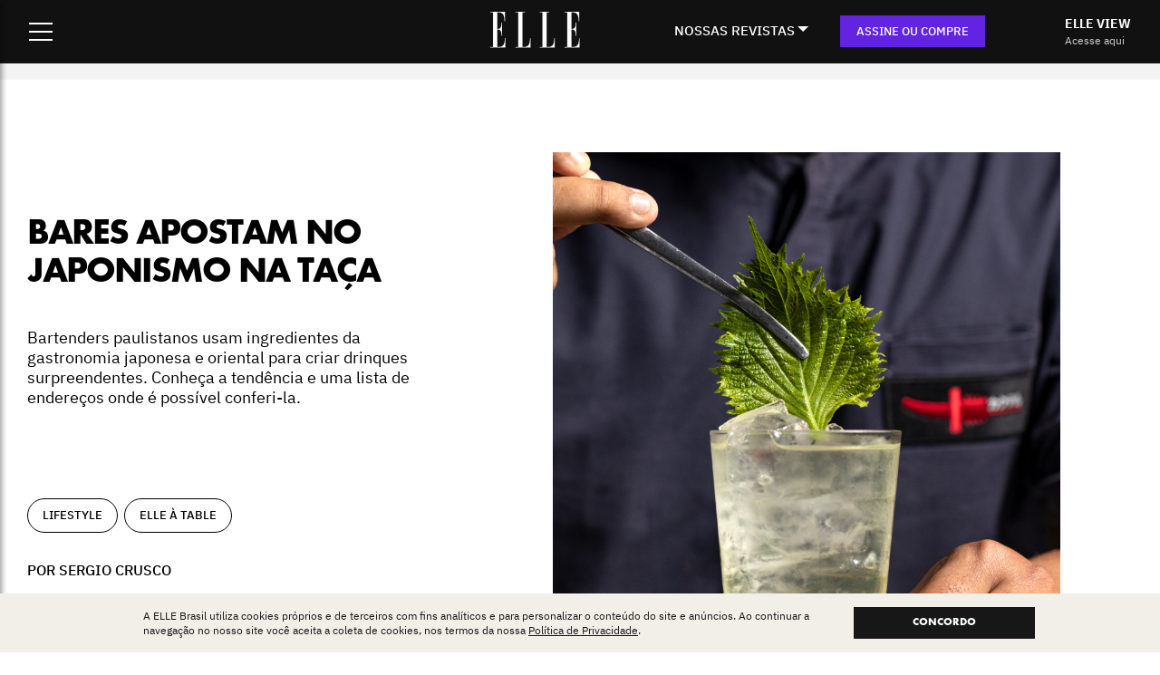

--- FILE ---
content_type: text/html; charset=UTF-8
request_url: https://elle.com.br/lifestyle/bares-apostam-no-japonismo-na-taca
body_size: 21893
content:
<!doctype html>
<!--[if lt IE 7]><html lang="pt-BR" prefix="og: https://ogp.me/ns#" class="no-js lt-ie9 lt-ie8 lt-ie7"><![endif]-->
<!--[if (IE 7)&!(IEMobile)]><html lang="pt-BR" prefix="og: https://ogp.me/ns#" class="no-js lt-ie9 lt-ie8"><![endif]-->
<!--[if (IE 8)&!(IEMobile)]><html lang="pt-BR" prefix="og: https://ogp.me/ns#" class="no-js lt-ie9"><![endif]-->
<!--[if gt IE 8]><!-->
<html lang="pt-BR" class="no-js">
<!--<![endif]-->
<!-- teste deploy hml -->
<head>

    
    
          <!-- Google Tag Manager -->
<script>(function(w,d,s,l,i){w[l]=w[l]||[];w[l].push({'gtm.start':
new Date().getTime(),event:'gtm.js'});var f=d.getElementsByTagName(s)[0],
j=d.createElement(s),dl=l!='dataLayer'?'&l='+l:'';j.async=true;j.src=
'https://www.googletagmanager.com/gtm.js?id='+i+dl;f.parentNode.insertBefore(j,f);
})(window,document,'script','dataLayer','GTM-NG694TW');</script>
<!-- End Google Tag Manager -->
    
  
  <link rel="preload" as="image" href="https://elle.com.br/wp-content/themes/theme-elle-brasil/library/images/logo-branco.png" />
  
  
  
        
    
    <link rel="preload" as="image" href="https://images.elle.com.br/2022/11/x6dpflWr-Tan_tan_HERB_BALL_Foto-Tati-Frison-950x1270.jpg" />

  
  <link rel="preconnect" href="https://tagmanager.alright.network">
  <link rel="preconnect" href="https://securepubads.g.doubleclick.net">
  <meta charset="utf-8">
  
  <meta name="p:domain_verify" content="e52a67b98664a8f06040e4743c4ccfe6"/>

  
    <meta http-equiv="X-UA-Compatible" content="IE=edge">

  
  <title>Bares apostam no japonismo na taça - ELLE Brasil</title>
  <meta name="HandheldFriendly" content="True">
  <meta name="MobileOptimized" content="320">
  <meta name="viewport" content="width=device-width, user-scalable=no" />

  <link href='https://elle.com.br/wp-content/themes/theme-elle-brasil/library/css/fontes.css' rel='stylesheet' type='text/css'>

  <link rel="apple-touch-icon" href="https://elle.com.br/wp-content/themes/theme-elle-brasil/library/images/apple-touch-icon.png">
  <link rel="icon" href="https://elle.com.br/wp-content/themes/theme-elle-brasil/favicon.png">
  <!--[if IE]>
			<link rel="shortcut icon" href="https://elle.com.br/wp-content/themes/theme-elle-brasil/favicon.ico">
		<![endif]-->
    <meta name="msapplication-TileColor" content="#f01d4f">
  <meta name="msapplication-TileImage"
    content="https://elle.com.br/wp-content/themes/theme-elle-brasil/library/images/win8-tile-icon.png">
  <meta name="theme-color" content="#121212">
  <link rel="pingback" href="https://elle.com.br/xmlrpc.php">

      <!-- Start VWO Common Smartcode -->
    <script  type='text/javascript'>
        var _vwo_clicks = 10;
    </script>
    <!-- End VWO Common Smartcode -->
        <!-- Start VWO Async SmartCode -->
    <link rel="preconnect" href="https://dev.visualwebsiteoptimizer.com" />
    <script  type='text/javascript' id='vwoCode'>
        /* Fix: wp-rocket (application/ld+json) */
        window._vwo_code || (function () {
            var account_id=756979,
                version=2.1,
                settings_tolerance=2000,
                library_tolerance=2500,
                use_existing_jquery=false,
                hide_element='body',
                hide_element_style = 'opacity:0 !important;filter:alpha(opacity=0) !important;background:none !important;transition:none !important;',
                /* DO NOT EDIT BELOW THIS LINE */
                f=false,w=window,d=document,v=d.querySelector('#vwoCode'),cK='_vwo_'+account_id+'_settings',cc={};try{var c=JSON.parse(localStorage.getItem('_vwo_'+account_id+'_config'));cc=c&&typeof c==='object'?c:{}}catch(e){}var stT=cc.stT==='session'?w.sessionStorage:w.localStorage;code={use_existing_jquery:function(){return typeof use_existing_jquery!=='undefined'?use_existing_jquery:undefined},library_tolerance:function(){return typeof library_tolerance!=='undefined'?library_tolerance:undefined},settings_tolerance:function(){return cc.sT||settings_tolerance},hide_element_style:function(){return'{'+(cc.hES||hide_element_style)+'}'},hide_element:function(){if(performance.getEntriesByName('first-contentful-paint')[0]){return''}return typeof cc.hE==='string'?cc.hE:hide_element},getVersion:function(){return version},finish:function(e){if(!f){f=true;var t=d.getElementById('_vis_opt_path_hides');if(t)t.parentNode.removeChild(t);if(e)(new Image).src='https://dev.visualwebsiteoptimizer.com/ee.gif?a='+account_id+e}},finished:function(){return f},addScript:function(e){var t=d.createElement('script');t.type='text/javascript';if(e.src){t.src=e.src}else{t.text=e.text}d.getElementsByTagName('head')[0].appendChild(t)},load:function(e,t){var i=this.getSettings(),n=d.createElement('script'),r=this;t=t||{};if(i){n.textContent=i;d.getElementsByTagName('head')[0].appendChild(n);if(!w.VWO||VWO.caE){stT.removeItem(cK);r.load(e)}}else{var o=new XMLHttpRequest;o.open('GET',e,true);o.withCredentials=!t.dSC;o.responseType=t.responseType||'text';o.onload=function(){if(t.onloadCb){return t.onloadCb(o,e)}if(o.status===200||o.status===304){_vwo_code.addScript({text:o.responseText})}else{_vwo_code.finish('&e=loading_failure:'+e)}};o.onerror=function(){if(t.onerrorCb){return t.onerrorCb(e)}_vwo_code.finish('&e=loading_failure:'+e)};o.send()}},getSettings:function(){try{var e=stT.getItem(cK);if(!e){return}e=JSON.parse(e);if(Date.now()>e.e){stT.removeItem(cK);return}return e.s}catch(e){return}},init:function(){if(d.URL.indexOf('__vwo_disable__')>-1)return;var e=this.settings_tolerance();w._vwo_settings_timer=setTimeout(function(){_vwo_code.finish();stT.removeItem(cK)},e);var t;if(this.hide_element()!=='body'){t=d.createElement('style');var i=this.hide_element(),n=i?i+this.hide_element_style():'',r=d.getElementsByTagName('head')[0];t.setAttribute('id','_vis_opt_path_hides');v&&t.setAttribute('nonce',v.nonce);t.setAttribute('type','text/css');if(t.styleSheet)t.styleSheet.cssText=n;else t.appendChild(d.createTextNode(n));r.appendChild(t)}else{t=d.getElementsByTagName('head')[0];var n=d.createElement('div');n.style.cssText='z-index: 2147483647 !important;position: fixed !important;left: 0 !important;top: 0 !important;width: 100% !important;height: 100% !important;background: white !important;';n.setAttribute('id','_vis_opt_path_hides');n.classList.add('_vis_hide_layer');t.parentNode.insertBefore(n,t.nextSibling)}var o='https://dev.visualwebsiteoptimizer.com/j.php?a='+account_id+'&u='+encodeURIComponent(d.URL)+'&vn='+version;if(w.location.search.indexOf('_vwo_xhr')!==-1){this.addScript({src:o})}else{this.load(o+'&x=true')}}};w._vwo_code=code;code.init();})();
    </script>
    <!-- End VWO Async SmartCode -->
    
<!-- Otimização dos mecanismos de pesquisa pelo Rank Math PRO - https://rankmath.com/ -->
<meta name="description" content="Bartenders paulistanos usam ingredientes da gastronomia japonesa e oriental para criar drinques surpreendentes. Conheça a tendência e uma lista de endereços onde é possível conferi-la. "/>
<meta name="robots" content="follow, index, max-snippet:-1, max-video-preview:-1, max-image-preview:large"/>
<link rel="canonical" href="https://elle.com.br/lifestyle/bares-apostam-no-japonismo-na-taca" />
<meta property="og:locale" content="pt_BR" />
<meta property="og:type" content="article" />
<meta property="og:title" content="Bares apostam no japonismo na taça - ELLE Brasil" />
<meta property="og:description" content="Bartenders paulistanos usam ingredientes da gastronomia japonesa e oriental para criar drinques surpreendentes. Conheça a tendência e uma lista de endereços onde é possível conferi-la. " />
<meta property="og:url" content="https://elle.com.br/lifestyle/bares-apostam-no-japonismo-na-taca" />
<meta property="og:site_name" content="ELLE Brasil" />
<meta property="article:tag" content="coquetelaria" />
<meta property="article:tag" content="drinques" />
<meta property="article:tag" content="japonismo" />
<meta property="article:tag" content="roteiro de bares" />
<meta property="article:section" content="lifestyle" />
<meta property="og:updated_time" content="2024-08-01T00:33:35-03:00" />
<meta property="og:image" content="https://images.elle.com.br/2022/11/x6dpflWr-Tan_tan_HERB_BALL_Foto-Tati-Frison-560x840.jpg" />
<meta property="og:image:secure_url" content="https://images.elle.com.br/2022/11/x6dpflWr-Tan_tan_HERB_BALL_Foto-Tati-Frison-560x840.jpg" />
<meta property="og:image:width" content="560" />
<meta property="og:image:height" content="840" />
<meta property="og:image:alt" content="Homem coloca folha de shisso em copo alto com gelo e liquido transparente" />
<meta property="og:image:type" content="image/jpeg" />
<meta property="article:published_time" content="2022-11-22T17:59:44-03:00" />
<meta property="article:modified_time" content="2024-08-01T00:33:35-03:00" />
<meta name="twitter:card" content="summary_large_image" />
<meta name="twitter:title" content="Bares apostam no japonismo na taça - ELLE Brasil" />
<meta name="twitter:description" content="Bartenders paulistanos usam ingredientes da gastronomia japonesa e oriental para criar drinques surpreendentes. Conheça a tendência e uma lista de endereços onde é possível conferi-la. " />
<meta name="twitter:image" content="https://images.elle.com.br/2022/11/x6dpflWr-Tan_tan_HERB_BALL_Foto-Tati-Frison-560x840.jpg" />
<meta name="twitter:label1" content="Escrito por" />
<meta name="twitter:data1" content="Patricia Oyama" />
<meta name="twitter:label2" content="Tempo para leitura" />
<meta name="twitter:data2" content="11 minutos" />
<!-- /Plugin de SEO Rank Math para WordPress -->

<link rel="alternate" type="application/rss+xml" title="Feed para ELLE Brasil &raquo;" href="https://elle.com.br/feed" />
<link rel="alternate" type="application/rss+xml" title="Feed de comentários para ELLE Brasil &raquo;" href="https://elle.com.br/comments/feed" />
<link rel="alternate" type="application/rss+xml" title="Feed de comentários para ELLE Brasil &raquo; Bares apostam no japonismo na taça" href="https://elle.com.br/lifestyle/bares-apostam-no-japonismo-na-taca/feed" />
<link rel="alternate" title="oEmbed (JSON)" type="application/json+oembed" href="https://elle.com.br/wp-json/oembed/1.0/embed?url=https%3A%2F%2Felle.com.br%2Flifestyle%2Fbares-apostam-no-japonismo-na-taca" />
<link rel="alternate" title="oEmbed (XML)" type="text/xml+oembed" href="https://elle.com.br/wp-json/oembed/1.0/embed?url=https%3A%2F%2Felle.com.br%2Flifestyle%2Fbares-apostam-no-japonismo-na-taca&#038;format=xml" />
<style id='wp-img-auto-sizes-contain-inline-css' type='text/css'>
img:is([sizes=auto i],[sizes^="auto," i]){contain-intrinsic-size:3000px 1500px}
/*# sourceURL=wp-img-auto-sizes-contain-inline-css */
</style>
<link rel='stylesheet' id='dashicons-css' href='https://elle.com.br/wp-includes/css/dashicons.min.css' type='text/css' media='all' />
<link rel='stylesheet' id='post-views-counter-frontend-css' href='https://elle.com.br/wp-content/plugins/post-views-counter/css/frontend.min.css' type='text/css' media='all' />
<style id='wp-emoji-styles-inline-css' type='text/css'>

	img.wp-smiley, img.emoji {
		display: inline !important;
		border: none !important;
		box-shadow: none !important;
		height: 1em !important;
		width: 1em !important;
		margin: 0 0.07em !important;
		vertical-align: -0.1em !important;
		background: none !important;
		padding: 0 !important;
	}
/*# sourceURL=wp-emoji-styles-inline-css */
</style>
<style id='classic-theme-styles-inline-css' type='text/css'>
/*! This file is auto-generated */
.wp-block-button__link{color:#fff;background-color:#32373c;border-radius:9999px;box-shadow:none;text-decoration:none;padding:calc(.667em + 2px) calc(1.333em + 2px);font-size:1.125em}.wp-block-file__button{background:#32373c;color:#fff;text-decoration:none}
/*# sourceURL=/wp-includes/css/classic-themes.min.css */
</style>
<link rel='stylesheet' id='jquery-lazyloadxt-spinner-css-css' href='//elle.com.br/wp-content/plugins/a3-lazy-load/assets/css/jquery.lazyloadxt.spinner.css' type='text/css' media='all' />
<link rel='stylesheet' id='postcss-css' href='https://elle.com.br/wp-content/themes/theme-elle-brasil/library/css/post.css?14' type='text/css' media='all' />
<link rel='stylesheet' id='resetcss-css' href='https://elle.com.br/wp-content/themes/theme-elle-brasil/library/css/reset.css' type='text/css' media='all' />
<link rel='stylesheet' id='bones-stylesheet-css' href='https://elle.com.br/wp-content/themes/theme-elle-brasil/library/css/style.css?24' type='text/css' media='all' />
<link rel='stylesheet' id='site-structure-css' href='https://elle.com.br/wp-content/themes/theme-elle-brasil/library/css/site-structure.css?v=9' type='text/css' media='all' />
<link rel='stylesheet' id='venda-avulsa-css' href='https://elle.com.br/wp-content/themes/theme-elle-brasil/library/css/venda-avulsa.css?5' type='text/css' media='all' />
<script type="text/javascript" src="https://elle.com.br/wp-includes/js/jquery/jquery.min.js" id="jquery-core-js"></script>
<script type="text/javascript" src="https://elle.com.br/wp-includes/js/jquery/jquery-migrate.min.js" id="jquery-migrate-js"></script>
<link rel="https://api.w.org/" href="https://elle.com.br/wp-json/" /><link rel="alternate" title="JSON" type="application/json" href="https://elle.com.br/wp-json/wp/v2/posts/31405" /><link rel='shortlink' href='https://elle.com.br/?p=31405' />
<link rel="icon" href="https://images.elle.com.br/2023/03/win8-tile-icon-150x150.webp" sizes="32x32" />
<link rel="icon" href="https://images.elle.com.br/2023/03/win8-tile-icon.webp" sizes="192x192" />
<link rel="apple-touch-icon" href="https://images.elle.com.br/2023/03/win8-tile-icon.webp" />
<meta name="msapplication-TileImage" content="https://images.elle.com.br/2023/03/win8-tile-icon.webp" />
		<style type="text/css" id="wp-custom-css">
			#content.post .container-botao{
  width: 100%;
  margin: 15px 0;
}

#content.post .container-botao a{
  display: inline-block;
  padding: 0 20px;
  color: white;
  background: black;
  text-transform: uppercase;
  line-height: 40px;
  text-decoration: none!important;
  font-size: 14px;
  font-weight: bold;
}


#content .faixa-topo-lacoste {
	font-size: 26px;
	line-height: 30px;
	font-family: 'FreightBigProLight';
	display: flex;
	align-items: center;
	justify-content: center;
}

@media (max-width: 1279px) { .faixa-topo-lacoste p {
	padding-top: 0 !important;
	}
}

.page-template-page-lacoste #lgpd{
	display: none!important;
}		</style>
		
    <script class="rm-i-script" defer src="https://www.googletagmanager.com/gtag/js?id=UA-158756523-2"></script><script class="rm-i-script">

    (function (i, s, o, g, r, a, m) {
        i["GoogleAnalyticsObject"] = r;
        (i[r] = i[r] || function () { (i[r].q = i[r].q || []).push(arguments);}),(i[r].l = 1 * new Date());
    })(window, document, "script", "/", "ga");
    ga('create', 'UA-158756523-2', 'auto', {'name': 'b'});

    window.dataLayer = window.dataLayer || [];
    window.gtag = function(){dataLayer.push(arguments);}
    gtag('js', new Date());

    var utmCampaignData = null;// ADD REFERRER AS SOURCE IF SOURCE IS NOT PRESENT OR IF ISN'T URL UTM
    if(utmCampaignData && (utmCampaignData.dataSource != "url" || !utmCampaignData['campaignSource'])) {
        var referrerAnchor = document.createElement('a');
        referrerAnchor.setAttribute('href', document.referrer);
        if(referrerAnchor.href && referrerAnchor.host) {
            var splitHost = referrerAnchor.host.split(".");
            var nakedDomain = splitHost.length < 3 ? splitHost[0] : splitHost[1];
            if (nakedDomain) {
                nakedDomain = nakedDomain[0].toUpperCase() + nakedDomain.substring(1);
                utmCampaignData['campaignSource'] = nakedDomain;
            }
        }
    }

    var configParams = { transport: 'beacon', send_page_view: false };
    // DEFAULTS
    if (utmCampaignData) {
        configParams.campaignName = utmCampaignData.campaignName;
        configParams.campaignSource = utmCampaignData.campaignSource;
        configParams.campaignMedium = utmCampaignData.campaignMedium;
        configParams.campaignContent = utmCampaignData.campaignContent;
        if (utmCampaignData.campaignKeyword) {
            configParams.campaignKeyword = utmCampaignData.campaignKeyword;
        }
    }

    gtag('config', 'UA-158756523-2', configParams);
		window._ga_cd_params = window._ga_cd_params || {};
    if(window._ga_cd_params && Object.keys(window._ga_cd_params).length){
        gtag('event', 'page_view', window._ga_cd_params);
    }else{
        gtag('event', 'page_view');
    }
</script>  
    <script async src='https://tagmanager.alright.network/manager/js/container_2ZOhubpe.js'></script>
  
    <!-- TESTE Plataformas teste A/B alternativas ao VWO -->
    
    <!-- GrowthBook.io <script async
  data-api-host="https://cdn.growthbook.io"
  data-client-key="sdk-wjXhIDqFmffTL1tt"
  src="https://cdn.jsdelivr.net/npm/@growthbook/growthbook/dist/bundles/auto.min.js"
  ></script> -->

    <!-- TESTE Plataformas teste A/B alternativas ao VWO -->
    
<style id='global-styles-inline-css' type='text/css'>
:root{--wp--preset--aspect-ratio--square: 1;--wp--preset--aspect-ratio--4-3: 4/3;--wp--preset--aspect-ratio--3-4: 3/4;--wp--preset--aspect-ratio--3-2: 3/2;--wp--preset--aspect-ratio--2-3: 2/3;--wp--preset--aspect-ratio--16-9: 16/9;--wp--preset--aspect-ratio--9-16: 9/16;--wp--preset--color--black: #000000;--wp--preset--color--cyan-bluish-gray: #abb8c3;--wp--preset--color--white: #ffffff;--wp--preset--color--pale-pink: #f78da7;--wp--preset--color--vivid-red: #cf2e2e;--wp--preset--color--luminous-vivid-orange: #ff6900;--wp--preset--color--luminous-vivid-amber: #fcb900;--wp--preset--color--light-green-cyan: #7bdcb5;--wp--preset--color--vivid-green-cyan: #00d084;--wp--preset--color--pale-cyan-blue: #8ed1fc;--wp--preset--color--vivid-cyan-blue: #0693e3;--wp--preset--color--vivid-purple: #9b51e0;--wp--preset--gradient--vivid-cyan-blue-to-vivid-purple: linear-gradient(135deg,rgb(6,147,227) 0%,rgb(155,81,224) 100%);--wp--preset--gradient--light-green-cyan-to-vivid-green-cyan: linear-gradient(135deg,rgb(122,220,180) 0%,rgb(0,208,130) 100%);--wp--preset--gradient--luminous-vivid-amber-to-luminous-vivid-orange: linear-gradient(135deg,rgb(252,185,0) 0%,rgb(255,105,0) 100%);--wp--preset--gradient--luminous-vivid-orange-to-vivid-red: linear-gradient(135deg,rgb(255,105,0) 0%,rgb(207,46,46) 100%);--wp--preset--gradient--very-light-gray-to-cyan-bluish-gray: linear-gradient(135deg,rgb(238,238,238) 0%,rgb(169,184,195) 100%);--wp--preset--gradient--cool-to-warm-spectrum: linear-gradient(135deg,rgb(74,234,220) 0%,rgb(151,120,209) 20%,rgb(207,42,186) 40%,rgb(238,44,130) 60%,rgb(251,105,98) 80%,rgb(254,248,76) 100%);--wp--preset--gradient--blush-light-purple: linear-gradient(135deg,rgb(255,206,236) 0%,rgb(152,150,240) 100%);--wp--preset--gradient--blush-bordeaux: linear-gradient(135deg,rgb(254,205,165) 0%,rgb(254,45,45) 50%,rgb(107,0,62) 100%);--wp--preset--gradient--luminous-dusk: linear-gradient(135deg,rgb(255,203,112) 0%,rgb(199,81,192) 50%,rgb(65,88,208) 100%);--wp--preset--gradient--pale-ocean: linear-gradient(135deg,rgb(255,245,203) 0%,rgb(182,227,212) 50%,rgb(51,167,181) 100%);--wp--preset--gradient--electric-grass: linear-gradient(135deg,rgb(202,248,128) 0%,rgb(113,206,126) 100%);--wp--preset--gradient--midnight: linear-gradient(135deg,rgb(2,3,129) 0%,rgb(40,116,252) 100%);--wp--preset--font-size--small: 13px;--wp--preset--font-size--medium: 20px;--wp--preset--font-size--large: 36px;--wp--preset--font-size--x-large: 42px;--wp--preset--spacing--20: 0.44rem;--wp--preset--spacing--30: 0.67rem;--wp--preset--spacing--40: 1rem;--wp--preset--spacing--50: 1.5rem;--wp--preset--spacing--60: 2.25rem;--wp--preset--spacing--70: 3.38rem;--wp--preset--spacing--80: 5.06rem;--wp--preset--shadow--natural: 6px 6px 9px rgba(0, 0, 0, 0.2);--wp--preset--shadow--deep: 12px 12px 50px rgba(0, 0, 0, 0.4);--wp--preset--shadow--sharp: 6px 6px 0px rgba(0, 0, 0, 0.2);--wp--preset--shadow--outlined: 6px 6px 0px -3px rgb(255, 255, 255), 6px 6px rgb(0, 0, 0);--wp--preset--shadow--crisp: 6px 6px 0px rgb(0, 0, 0);}:where(.is-layout-flex){gap: 0.5em;}:where(.is-layout-grid){gap: 0.5em;}body .is-layout-flex{display: flex;}.is-layout-flex{flex-wrap: wrap;align-items: center;}.is-layout-flex > :is(*, div){margin: 0;}body .is-layout-grid{display: grid;}.is-layout-grid > :is(*, div){margin: 0;}:where(.wp-block-columns.is-layout-flex){gap: 2em;}:where(.wp-block-columns.is-layout-grid){gap: 2em;}:where(.wp-block-post-template.is-layout-flex){gap: 1.25em;}:where(.wp-block-post-template.is-layout-grid){gap: 1.25em;}.has-black-color{color: var(--wp--preset--color--black) !important;}.has-cyan-bluish-gray-color{color: var(--wp--preset--color--cyan-bluish-gray) !important;}.has-white-color{color: var(--wp--preset--color--white) !important;}.has-pale-pink-color{color: var(--wp--preset--color--pale-pink) !important;}.has-vivid-red-color{color: var(--wp--preset--color--vivid-red) !important;}.has-luminous-vivid-orange-color{color: var(--wp--preset--color--luminous-vivid-orange) !important;}.has-luminous-vivid-amber-color{color: var(--wp--preset--color--luminous-vivid-amber) !important;}.has-light-green-cyan-color{color: var(--wp--preset--color--light-green-cyan) !important;}.has-vivid-green-cyan-color{color: var(--wp--preset--color--vivid-green-cyan) !important;}.has-pale-cyan-blue-color{color: var(--wp--preset--color--pale-cyan-blue) !important;}.has-vivid-cyan-blue-color{color: var(--wp--preset--color--vivid-cyan-blue) !important;}.has-vivid-purple-color{color: var(--wp--preset--color--vivid-purple) !important;}.has-black-background-color{background-color: var(--wp--preset--color--black) !important;}.has-cyan-bluish-gray-background-color{background-color: var(--wp--preset--color--cyan-bluish-gray) !important;}.has-white-background-color{background-color: var(--wp--preset--color--white) !important;}.has-pale-pink-background-color{background-color: var(--wp--preset--color--pale-pink) !important;}.has-vivid-red-background-color{background-color: var(--wp--preset--color--vivid-red) !important;}.has-luminous-vivid-orange-background-color{background-color: var(--wp--preset--color--luminous-vivid-orange) !important;}.has-luminous-vivid-amber-background-color{background-color: var(--wp--preset--color--luminous-vivid-amber) !important;}.has-light-green-cyan-background-color{background-color: var(--wp--preset--color--light-green-cyan) !important;}.has-vivid-green-cyan-background-color{background-color: var(--wp--preset--color--vivid-green-cyan) !important;}.has-pale-cyan-blue-background-color{background-color: var(--wp--preset--color--pale-cyan-blue) !important;}.has-vivid-cyan-blue-background-color{background-color: var(--wp--preset--color--vivid-cyan-blue) !important;}.has-vivid-purple-background-color{background-color: var(--wp--preset--color--vivid-purple) !important;}.has-black-border-color{border-color: var(--wp--preset--color--black) !important;}.has-cyan-bluish-gray-border-color{border-color: var(--wp--preset--color--cyan-bluish-gray) !important;}.has-white-border-color{border-color: var(--wp--preset--color--white) !important;}.has-pale-pink-border-color{border-color: var(--wp--preset--color--pale-pink) !important;}.has-vivid-red-border-color{border-color: var(--wp--preset--color--vivid-red) !important;}.has-luminous-vivid-orange-border-color{border-color: var(--wp--preset--color--luminous-vivid-orange) !important;}.has-luminous-vivid-amber-border-color{border-color: var(--wp--preset--color--luminous-vivid-amber) !important;}.has-light-green-cyan-border-color{border-color: var(--wp--preset--color--light-green-cyan) !important;}.has-vivid-green-cyan-border-color{border-color: var(--wp--preset--color--vivid-green-cyan) !important;}.has-pale-cyan-blue-border-color{border-color: var(--wp--preset--color--pale-cyan-blue) !important;}.has-vivid-cyan-blue-border-color{border-color: var(--wp--preset--color--vivid-cyan-blue) !important;}.has-vivid-purple-border-color{border-color: var(--wp--preset--color--vivid-purple) !important;}.has-vivid-cyan-blue-to-vivid-purple-gradient-background{background: var(--wp--preset--gradient--vivid-cyan-blue-to-vivid-purple) !important;}.has-light-green-cyan-to-vivid-green-cyan-gradient-background{background: var(--wp--preset--gradient--light-green-cyan-to-vivid-green-cyan) !important;}.has-luminous-vivid-amber-to-luminous-vivid-orange-gradient-background{background: var(--wp--preset--gradient--luminous-vivid-amber-to-luminous-vivid-orange) !important;}.has-luminous-vivid-orange-to-vivid-red-gradient-background{background: var(--wp--preset--gradient--luminous-vivid-orange-to-vivid-red) !important;}.has-very-light-gray-to-cyan-bluish-gray-gradient-background{background: var(--wp--preset--gradient--very-light-gray-to-cyan-bluish-gray) !important;}.has-cool-to-warm-spectrum-gradient-background{background: var(--wp--preset--gradient--cool-to-warm-spectrum) !important;}.has-blush-light-purple-gradient-background{background: var(--wp--preset--gradient--blush-light-purple) !important;}.has-blush-bordeaux-gradient-background{background: var(--wp--preset--gradient--blush-bordeaux) !important;}.has-luminous-dusk-gradient-background{background: var(--wp--preset--gradient--luminous-dusk) !important;}.has-pale-ocean-gradient-background{background: var(--wp--preset--gradient--pale-ocean) !important;}.has-electric-grass-gradient-background{background: var(--wp--preset--gradient--electric-grass) !important;}.has-midnight-gradient-background{background: var(--wp--preset--gradient--midnight) !important;}.has-small-font-size{font-size: var(--wp--preset--font-size--small) !important;}.has-medium-font-size{font-size: var(--wp--preset--font-size--medium) !important;}.has-large-font-size{font-size: var(--wp--preset--font-size--large) !important;}.has-x-large-font-size{font-size: var(--wp--preset--font-size--x-large) !important;}
/*# sourceURL=global-styles-inline-css */
</style>
</head>

<body class="wp-singular post-template-default single single-post postid-31405 single-format-standard wp-theme-theme-elle-brasil"  >
        <!-- Google Tag Manager (noscript) -->
<noscript><iframe src="https://www.googletagmanager.com/ns.html?id=GTM-NG694TW"
height="0" width="0" style="display:none;visibility:hidden"></iframe></noscript>
<!-- End Google Tag Manager (noscript) -->
    <div id="container">
    <header class="site-header" role="banner"  >
  <div class="header-wrapper">
    <div class="header-menu">
      <div class="hamburger-menu">
        <input id="menu__toggle" type="checkbox" />
        <label class="menu__btn" for="menu__toggle">
          <span></span>
        </label>
        <div class="menu__box">
          <div class="menu-itens">
            <div class="search-box">
              <form action="/" method="get" id="searchForm" name="searchForm">
                <input type="text" name="s" id="search" placeholder="Buscar" value="" />
                <button type="submit"></button>
              </form>
            </div>
            <ul class="main-menu">
                            <li><a href="/moda" title="MODA">MODA</a></li>
              <li><a href="/beleza" title="BELEZA">BELEZA</a></li>
              <li><a href="/cultura" title="CULTURA">CULTURA</a></li>
              <li><a href="/sociedade" title="SOCIEDADE">SOCIEDADE</a></li>
              <li><a href="/elle-decoration" title="DECORATION">DECORATION</a></li>
              <li><a href="/lifestyle" title="LIFESTYLE">LIFESTYLE</a></li>
              <li><a href="/elle-a-table" title="LIFESTYLE">ELLE à TABLE</a></li>
              <li><a href="/tag/horoscopo" title="HORÓSCOPO">HORÓSCOPO</a></li>
              <li><a href="/desfiles" title="DESFILES">DESFILES</a></li>
              <li><a href="/lookbook" title="COLUNAS">LOOKBOOK</a></li>
              <li><a href="/ponto-de-vista" title="PONTO DE VISTA">PONTO DE VISTA</a></li>
                            <li><a href="/elleview" class="elle-view-destaque" title="ELLE VIEW">ELLE VIEW</a></li>
                          </ul>
            <ul class="nossas-revistas-menu">
              <li>NOSSAS REVISTAS</li>
              <li><a href="https://loja.elle.com.br/revista-elle?utm_source=site&utm_medium=menu-nossas-revistas-mobile&utm_campaign=link-elle" title="ELLE IMPRESSA">ELLE IMPRESSA</a></li>
              <li><a href="/elle-view" title="ELLE VIEW">ELLE VIEW</a></li>
              <li><a href="https://loja.elle.com.br/revista-elle-men?utm_source=site&utm_medium=menu-nossas-revistas-mobile&utm_campaign=link-men" title="ELLE MEN">ELLE MEN</a></li>
              <li><a href="https://loja.elle.com.br/revista-elle-decoration?utm_source=site&utm_medium=menu-nossas-revistas-mobile&utm_campaign=link-decoration" title="ELLE DECORATION">ELLE DECORATION</a></li>
              <li><a href="https://loja.elle.com.br/elle-beaute?utm_source=site&utm_medium=menu-nossas-revistas-mobile&utm_campaign=link-beaute" title="ELLE BEAUTÉ">ELLE BEAUTÉ</a></li>
              <li><a href="https://loja.elle.com.br/revista-elle-a-table?utm_source=site&utm_medium=menu-nossas-revistas-mobile&utm_campaign=link-a-table" title="ELLE BEAUTÉ">ELLE À TABLE</a></li>
            </ul>
            <ul class="sub-menu">
              <li><a href="/tag/beauty-chat" title="BEAUTY CHAT">BEAUTY CHAT</a></li>
              <li><a href="/tag/edidabr" title="EDIDABR">EDIDABR</a></li>
              <li><a href="/stories" title="WEBSTORIES">WEBSTORIES</a></li>
              <li><a href="/elleview/edicao-digital-31/autoamor" title="AUTOAMOR">AUTOAMOR</a></li>
              <li><a href="/tag/elle-testa" title="ELLE TESTA">ELLE TESTA</a></li>
              <li><a href="/podcast" title="PODCAST">PODCAST</a></li>
              <li><a href="/newsletter" title="NEWSLETTER">NEWSLETTER</a></li>
              <li class="separator"></li>
              <li><a href="https://loja.elle.com.br/account#/profile?utm_source=site&utm_medium=menu-hamburguer&utm_campaign=links-menu" target="_blank" title="MINHA CONTA">MINHA CONTA</a>
              </li>
              <li><a href="/contato" title="CONTATO">CONTATO</a></li>
            </ul>
            <ul class="site-menu-social">
	<li class="instagram"><a href="https://www.instagram.com/ellebrasil/" target="_blank" title="Instagram">Instagram</a></li>
	<li class="twitter"><a href="https://twitter.com/ellebrasil" target="_blank" title="Twitter">Twitter</a></li>
	<li class="facebook"><a href="https://www.facebook.com/ElleBrasil/" target="_blank" title="Facebook">Facebook</a></li>
	<li class="youtube"><a href="https://www.youtube.com/user/ellebrasil" target="_blank" title="Youtube">Youtube</a></li>
	<li class="linkedin"><a href="https://www.linkedin.com/company/ellebrasil/mycompany/" target="_blank" title="Linkedin">Linkedin</a></li>
	<li class="tiktok"><a href="https://www.tiktok.com/@ellebrasil" target="_blank" title="TikTok">TikTok</a></li>
</ul>          </div>
          <div class="menu-oferta">
            <img src="https://elle.com.br/wp-content/themes/theme-elle-brasil/library/images/premium.png?v=43" alt="ELLE Premium" />
            <h4>ASSINE ELLE PREMIUM</h4>
            <p>Receba os 4 volumes impressos anuais, em formato maior e acabamento de livro. E acesse a ELLE View, nossa revista digital, com conteúdo mensal exclusivo e diferente da impressa.</p>
            <span class="preco">
              <small>12x<br> </small>
              R$ 24
              <small>
                ,99<br>
                /MÊS
              </small>
            </span>
            <a class="btn-menu-assinar" href="https://loja.elle.com.br/assinatura?utm_source=site&utm_medium=menu-hamburguer&utm_campaign=banner-menu" target="_blank" title="Quero assinar">QUERO ASSINAR</a>
          </div>
        </div>
      </div>
    </div>
    <div class="header-logo">
      <a href="/" title="ELLE Brasil - Home ">
                  <img src="https://elle.com.br/wp-content/themes/theme-elle-brasil/library/images/logo-branco.png" alt="Logo ELLE" />
              </a>
    </div>
    <div class="header-wrapper-revistas">
      <div class="header-menu-revistas">
        <div class="dropdown">
          <button class="dropbtn">NOSSAS REVISTAS</button>
          <div class="dropdown-content">
            <div class="dropdown-wrapper">
              <a href="https://loja.elle.com.br/revista-elle?utm_source=site&utm_medium=menu-nossas-revistas&utm_campaign=link-elle" target="_blank">
                <div class="img-wrapper">
                  <img src="https://elle.com.br/wp-content/themes/theme-elle-brasil/library/images/capa-impressa-menu.png"
                    alt="Elle Print" />
                </div>
                <h4>elle impressa</h4>
                <p>Nossa revista impressa, assine e receba os quatro volumes anuais em casa, em um formato maior e
                  acabamento de livro.</p>
                <span>
                  Última edição:<br>
                  #22 Djavan, Isabeli Fontana e Mahany Pery
                </span>
                <span class="btn-black">CONFIRA</span>
              </a>
              <a href="https://loja.elle.com.br/revista-elle-decoration?utm_source=site&utm_medium=menu-nossas-revistas&utm_campaign=link-decoration" target="_blank">
                <div class="img-wrapper">
                  <img src="https://elle.com.br/wp-content/themes/theme-elle-brasil/library/images/mockup-decor-2.png"
                    alt="Elle Decoration" />
                </div>
                <h4>elle decoration</h4>
                <p>Conteúdos de arquitetura, design, arte e decoração, em mais de 300 páginas com formato grande e
                  acabamento de livro.</p>
                <span>
                  Última edição:<br>
                  #04 Sentimento e Identidade
                </span>
                <span class="btn-black">CONFIRA</span>
              </a>
              <a href="https://loja.elle.com.br/revista-elle-men?utm_source=site&utm_medium=menu-nossas-revistas&utm_campaign=link-men" target="_blank">
                <div class="img-wrapper">
                  <img src="https://elle.com.br/wp-content/themes/theme-elle-brasil/library/images/capa-menu-elle-men.jpg"
                    alt="Elle Men" />
                </div>
                <h4>elle men</h4>
                <p>Uma edição voltada ao universo masculino e sua evolução. Reportagens, matérias e editoriais
                  exclusivos.</p>
                <span>
                  Última edição:<br>
                  #05 Wagner Moura e Felca
                </span>
                <span class="btn-black">CONFIRA</span>
              </a>
              <a href="https://loja.elle.com.br/elle-beaute?utm_source=site&utm_medium=menu-nossas-revistas&utm_campaign=link-beaute" target="_blank">
                <div class="img-wrapper">
                  <img src="https://elle.com.br/wp-content/themes/theme-elle-brasil/library/images/capa-menu-elle-beaute.jpg"
                    alt="Elle Beauté" />
                </div>
                <h4>elle beauté</h4>
                <p>A ELLE Beauté é a primeira revista impressa da ELLE Brasil 100% dedicada ao universo da beleza.</p>
                <span>
                  Última edição:<br>
                  #03
                </span>
                <span class="btn-black">CONFIRA</span>
              </a>
              <a href="https://loja.elle.com.br/revista-elle-a-table?utm_source=site&utm_medium=menu-nossas-revistas&utm_campaign=link-a-table" target="_blank">
                <div class="img-wrapper">
                  <img src="https://elle.com.br/wp-content/themes/theme-elle-brasil/library/images/capa-menu-elle-a-table.jpg"
                    alt="Elle Beauté" />
                </div>
                <h4>elle à table</h4>
                <p>Uma ELLE para amantes da gastronomia, com receitas, entrevistas com chefs e imagens de babar.</p>
                <span>
                  Última edição:<br>
                  #02
                </span>
                <span class="btn-black">CONFIRA</span>
              </a>
            </div>
          </div>
        </div>
      </div>

      <div class="header-btn-assine">
        <a href="https://loja.elle.com.br?utm_source=site&utm_medium=faixa-header&utm_campaign=botao-assine-desk" target="_blank" title="ASSINE ELLE" class="desktop">ASSINE OU COMPRE</a>
        <a href="https://loja.elle.com.br?utm_source=site&utm_medium=faixa-header&utm_campaign=botao-assine-mobile" target="_blank" title="ASSINE ELLE" class="mobile">ASSINE OU COMPRE</a>
      </div>

      <div class="header-btn-assine teste-ab mobile">
        <a href="https://loja.elle.com.br?utm_source=site&utm_medium=faixa-header&utm_campaign=botao-assine-test-AB" target="_blank" title="ASSINE ELLE" id="header-btn-assine">ASSINE OU COMPRE</a>
      </div>

      <div id="menu-assine">
        <h5>Assinatura</h5>
        <a href="https://loja.elle.com.br" target="_blank">Confira nossos planos</a>
        <p>São 3 opções de planos para você escolher como quer assinar o melhor conteúdo de moda do Brasil. À partir de R$ 9,99/mês.</p>
        <br class="clear">
        <h5>Comprar edição avulsa</h5>
        <a href="/venda-avulsa-elle">Confira nossa loja</a>
        <p>Compre qualquer uma de nossas edições atuais ou anteriores da ELLE, ELLE Men, ELLE Decoration, ELLE Beauté e ELLE à Table. À partir de R$ 54,90. Com frete grátis!</p>
      </div>

      <div class="header-acesse-view">
        <a href="/elleview" title="Acesse nossa edição digital">
          <span id="welcomemessagespanheader">ELLE VIEW</span><br>
          <small id="messagesmallheader">Acesse aqui</small>
        </a>
      </div>
    </div>
  </div>
</header>
<nav aria-label="breadcrumbs" class="rank-math-breadcrumb"><p><a href="https://elle.com.br">Home</a><span class="separator"> - </span><a href="https://elle.com.br/lifestyle">lifestyle</a><span class="separator"> - </span><span class="last">Bares apostam no japonismo na taça</span></p></nav>
<div id="content" class="post">
	
			<div class="full-horizontal">
			<div id="display1_internas"></div>
		</div>
	
	
	
	
	
	<main id="main" role="main"   >

											<article>
									<header>
																														<div class="destaque  half-screen">
							<div class="content-wrapper half-screen">
								<ul class="taglist full-screen">
																			  	<li>
										  		<a href="https://elle.com.br/lifestyle">
										  			lifestyle										  													  		</a>
										  	</li>
																				  	<li>
										  		<a href="https://elle.com.br/elle-a-table">
										  			ELLE à Table										  													  		</a>
										  	</li>
																		</ul>
								<div class="texto-destaque">
									<h1>Bares apostam no japonismo na taça</h1>
																			<h2>Bartenders paulistanos usam ingredientes da gastronomia japonesa e oriental para criar drinques surpreendentes. Conheça a tendência e uma lista de endereços onde é possível conferi-la. </h2>
																										</div>
																	<ul class="taglist half-screen">
																					  	<li>
											  		<a href="https://elle.com.br/lifestyle">
											  			lifestyle											  		</a>
											  	</li>
																						  	<li>
											  		<a href="https://elle.com.br/elle-a-table">
											  			ELLE à Table											  		</a>
											  	</li>
																				</ul>
									<div class="post-metadata">
										<span class="autor">
																						POR Sergio Crusco										</span>
										<time class="updated" datetime="2022-11-22">22 de novembro de 2022</time>
									</div>
																<div class="social-share">
																		<ul>
										<li class="facebook">
											<a href="https://www.facebook.com/sharer/sharer.php?u=https://elle.com.br/lifestyle/bares-apostam-no-japonismo-na-taca" title="Compartilhar no Facebook" target="_blank" rel="noopener noreferrer">
												<img src="https://elle.com.br/wp-content/themes/theme-elle-brasil/library/images/icon-facebook.png" alt="Icone Facebook" />
											</a>
										</li>
										<li class="twitter">
											<a href="https://twitter.com/intent/tweet?url=https://elle.com.br/lifestyle/bares-apostam-no-japonismo-na-taca&text=Bares+apostam+no+japonismo+na+ta%C3%A7a" title="Compartilhar no Twitter" target="_blank" rel="noopener noreferrer">
												<img src="https://elle.com.br/wp-content/themes/theme-elle-brasil/library/images/icon-twitter.png" alt="Icone Twitter" />
											</a>
										</li>
										<li class="twitter">
											<a href="https://api.whatsapp.com/send?text=Bares+apostam+no+japonismo+na+ta%C3%A7a%20https://elle.com.br/lifestyle/bares-apostam-no-japonismo-na-taca" title="Compartilhar no Whatsapp" target="_blank" rel="noopener noreferrer">
												<img src="https://elle.com.br/wp-content/themes/theme-elle-brasil/library/images/icon-whatsapp.png" alt="Icone Whatsapp" />
											</a>
										</li>
									</ul>
								</div>
								
								<br class="clear" />
							</div>
							<div class="image-destaque half-screen">
																																			<img width="1120" height="1680" src="https://images.elle.com.br/2022/11/x6dpflWr-Tan_tan_HERB_BALL_Foto-Tati-Frison.jpg" class="no-lazy wp-post-image" alt="Homem coloca folha de shisso em copo alto com gelo e liquido transparente" loading="eager" decoding="async" fetchpriority="high" title="Bares apostam no japonismo na taça">																<div class="overlay"></div>
								<div class="credito">
									<span>Foto: Tati Frisson</span>
									<span>Herb*Ball, do Tan Tan Bar, com folha de shissô.</span>
								</div>
							</div>
							
							<br class="clear" />
						</div>
						<br class="clear" />

													<div class="full-horizontal">
								<div id="display3_internas"></div>
							</div>
						
					</header>
					<br class="clear" />
										<section class="post-body" id="post-body">
						<div class="content-wrapper">
							<div id="post-sidebar">
																	<div id="display2_internas" class="half-screen"></div>
															</div>
							<div id="post-content">
																	<p><span style="font-weight: 400;">Nori, shissô, matcha, yuzu, kombu, wasabi, umeboshi, katsuobushi, togarashi&#8230; Quem tem alguma intimidade, mínima que seja, com a gastronomia oriental, sobretudo japonesa, já ouviu falar desses ingredientes ou os engoliu sem saber seu nome. São elementos cítricos, herbais, picantes, defumados, perfumosos ou amarguinhos, que frequentam caldos, acompanham sushis e sashimis, apimentam preparos, chegam como chá.</span></p>
<p><span style="font-weight: 400;">No copo também pode? O chef Daniel Hirata, quando abriu o Hirá Ramen Izakaya, em 2015, andava encafifado com as possibilidades desses componentes na coquetelaria. “Se os bartenders brasileiros usam pequi, manjericão e pimenta-de-cheiro, por que não posso colocar ingredientes japoneses nos drinques?”, perguntou-se, em arroubo shakespeariano do tipo ser ou não ser. Resolveu testar a parada, chamando profissionais de bar como consultores para construir receitas surpreendentes. Criou escola.</span></p>
<p><span style="font-weight: 400;">A onda do japonismo na coquetelaria começou suave, em São Paulo, com bartenders de herança nipônica misturando aos álcoois o que encontravam na mesa de seus pais e avós, num twist antropofágico. Suemi Uemura, na barra do finado Clube V.U. (saudade daquela balbúrdia), foi uma das desbravadoras do movimento, criando receitas com limão yuzu, ameixa umeboshi, folhas de shissô e outros paranauês orientais. Nada mais natural, se pensarmos dentro dos termos da mixologia moderna, que leva à taça técnicas e ingredientes da cozinha.</span></p>
<p><span style="font-weight: 400;">O orientalismo brasileiro, que também abrange China e outras culturas, foi crescendo aos poucos em bares e restaurantes, e hoje temos um punhado de adeptos da tendência, que não tem necessária equivalência com a mixologia da terra do sol nascente. “A coquetelaria no Japão é minimalista, mais próxima das escolas clássicas americana e europeia”, diz Thiago Maeda, chef e sócio do Koya88, um dos bares mais japonistas de São Paulo. Em sua pesquisa, o bartender Kevin Cavalcante conta que pouco encontrou, nas bíblias de coquetelaria japonesa, invenções com os ingredientes que escolheu para a carta do restaurante Imakay, como algas, pimentas e até peixe seco defumado, o katsuoboshi.</span></p>
<p><span style="font-weight: 400;">Os tradicionais gim, bourbon, scotch, cachaça ou vodca podem ser a base alcoólica desses coquetéis, mas também dividem espaço com o shochu (destilado de arroz japonês), seu primo awamori (típico da região de Okinawa) e soju (de origem coreana). A nova frente também abre espaço para fermentados como o umeshu (de ameixa) e reabilita o saquê (de arroz), rejeitado nos últimos tempos por bartenders pela má fama de seu uso na caipirinha. Para quem quer ampliar o repertório sensorial, o caminho está aberto.</span></p>
<p><span style="font-weight: 400;">Veja a seguir alguns dos principais endereços paulistanos onde se pode sorver o Japão e o Oriente em taças.</span></p>
<h4>Koya88</h4>
<p><img decoding="async" class="lazy lazy-hidden alignnone wp-image-31410 size-large" src="//elle.com.br/wp-content/plugins/a3-lazy-load/assets/images/lazy_placeholder.gif" data-lazy-type="image" data-src="https://images.elle.com.br/2022/11/koya88_ume_negroni_reproducao_instagram-620x620.jpg" alt="Copo baixo arredondado com bebida vermelha e um umeboshi espetado no palito" width="620" height="620" title="Bares apostam no japonismo na taça"><noscript><img decoding="async" class="alignnone wp-image-31410 size-large" src="https://images.elle.com.br/2022/11/koya88_ume_negroni_reproducao_instagram-620x620.jpg" alt="Copo baixo arredondado com bebida vermelha e um umeboshi espetado no palito" width="620" height="620" title="Bares apostam no japonismo na taça"></noscript><p class="media-data">
<small class="media-caption">Ume Negroni, hit do Koya88.</small>
<small class="media-photo-credit">Reprodução Instagram @koya88</small>
</p></p>
<p><b></b><span style="font-weight: 400;">Quando o bartender Thiago Pereira e o chef Thiago Maeda conheceram-se no extinto Tessen, em 2018, logo bateu química. Maeda trazia ingredientes da cozinha, que Pereira mixava nos coquetéis e, assim, construíram um estilo, jeito de corpo e de copo, que alcançou pleno vapor no Koya88, montado em sociedade. No izakaya dos Thiagos (eles não querem que chame de izakaya, mas é), a comida tem fina sintonia com a bebida.</span></p>
<p><span style="font-weight: 400;">Para começar, você pode pedir o super-refrescante Pineapple Chuhai (shochu infusionado com tomilho, licor de pêssego, soda de abacaxi com matcha, flor de sal), estilo de coquetel muito popular no Japão, também vendido pronto em latinhas. Cai bem com a farta porção de edamame tostadinha, lubrificada na manteiga e temperada com ponzu (molho de shoyu e limão). O Wasabi Sour (gim, saquê, calda de wasabi, limão, espuma de gengibre), pela acidez e pela picância da pasta de raiz forte, casa com o gordo katsu sando (sanduíche de porco) de bochecha com kimchi (conserva de acelga à moda coreana) e maionese da casa.</span></p>
<p><span style="font-weight: 400;">Quem gosta de coquetéis mais alcoólicos e encorpados tem como opções o Ronin (shochu, Jerez Fino, umeshu, bitter de cacau), o Yankii Martini (gim, licor de yuzu, Chartreuse amarelo, vermute seco condimentado, limão siciliano, tintura de yuzu) ou o potente Ume Negroni (gim, vermute tinto, Campari infusionado com ameixas umeboshi), um dos hits da casa.</span></p>
<p><a href="https://www.instagram.com/koya88/" target="_blank" rel="noopener"><b>Koya88</b></a><span style="font-weight: 400;">: Rua Jesuíno Pascoal, 21, Vila Buarque.</span></p>
<h4>Tan Tan Bar</h4>
<p><img decoding="async" class="lazy lazy-hidden alignnone wp-image-31420 size-large" src="//elle.com.br/wp-content/plugins/a3-lazy-load/assets/images/lazy_placeholder.gif" data-lazy-type="image" data-src="https://images.elle.com.br/2022/11/Tan_tan_HYPNOTIZE_Foto-Tati-Frison-560x840.jpg" alt="Homem despeja bebida amarela de uma coqueteleira em copo baixo" width="560" height="840" title="Bares apostam no japonismo na taça"><noscript><img decoding="async" class="alignnone wp-image-31420 size-large" src="https://images.elle.com.br/2022/11/Tan_tan_HYPNOTIZE_Foto-Tati-Frison-560x840.jpg" alt="Homem despeja bebida amarela de uma coqueteleira em copo baixo" width="560" height="840" title="Bares apostam no japonismo na taça"></noscript><p class="media-data">
<small class="media-caption">Hypnotize: vodca com infusão de shissô.</small>
<small class="media-photo-credit">Foto: Tati Frisson</small>
</p></p>
<p><b></b><span style="font-weight: 400;">O Tan Tan, um dos endereços orientais mais disputados da cidade, também conta uma história de gastronomia que foi parar na taça. A casa do chef Thiago Bañares começou servindo noodles apetitosos com um espaço tímido para a coquetelaria, mas cresceu, ganhou um balcão de respeito e o 62º lugar na lista dos melhores bares do mundo, na eleição </span><a href="https://www.worlds50bestbars.com/" target="_blank" rel="noopener"><span style="font-weight: 400;">50 Best Bars</span></a><span style="font-weight: 400;">. </span></p>
<p><span style="font-weight: 400;">A carta atual, Duality, feita em parceria por Thiago e o mixologista Alex Mesquita, elege cinco ingredientes tratados com duas técnicas distintas: xaropes e infusões. O yuzu kosho (pasta do limão japonês com especiarias e sal marinho) é uma das estrelas, presente no Yuzu Martini (gim, saquê licoroso, limão-siciliano, xarope de yuzu) e no Yellow Rocket (gim infusionado com yuzu, rum envelhecido, xarope de lichia, limão-siciliano). O primeiro coquetel é seco, potente, salino e untuoso. O segundo é leve, cítrico e traz umami, o tal quinto sabor, à boca.</span></p>
<p><span style="font-weight: 400;">Outra dupla de destaque é formada pelo time shissô, apelidado por aqui de “manjericão japonês” nas receitas Herb*Ball (vodca, xarope de shissô, cordial de yuzu, água com gás) e Hypnotize (vodca com infusão de shissô, xarope de tangerina com manjericão, brandy de Jerez, limão-taiti). O primeiro é levíssimo, muito aromático e de refrescância absurda – dá vontade de pedir uma jarra. Hypnotize, apesar da citricidade, da presença de fruta e de um leve dulçor, é um trago mais pancada. Para finalizar a festa, a casa sugere seu coquetel punk metal Bad Copy (vodca com infusão de gergelim, tequila, licor de café, xarope de açúcar), que traz notas tostadas e amargas.</span></p>
<p><strong><a href="https://www.instagram.com/tantannb/" target="_blank" rel="noopener">Tan Tan Bar</a></strong><span style="font-weight: 400;"><strong>:</strong> Rua Fradique Coutinho, 153, Pinheiros.</span></p>
<h4>Hirá Ramen Izakaya</h4>
<p><img decoding="async" class="lazy lazy-hidden alignnone wp-image-31407 size-large" src="//elle.com.br/wp-content/plugins/a3-lazy-load/assets/images/lazy_placeholder.gif" data-lazy-type="image" data-src="https://images.elle.com.br/2022/11/hira_theotherwoman2_tales_hidequi-620x621.png" alt="taça de martini com um bebida clara e um umeboshi no fundo" width="620" height="621" title="Bares apostam no japonismo na taça"><noscript><img decoding="async" class="alignnone wp-image-31407 size-large" src="https://images.elle.com.br/2022/11/hira_theotherwoman2_tales_hidequi-620x621.png" alt="taça de martini com um bebida clara e um umeboshi no fundo" width="620" height="621" title="Bares apostam no japonismo na taça"></noscript><p class="media-data">
<small class="media-caption">The Other Woman, versão do Dirty Martini com umeboshi. </small>
<small class="media-photo-credit">Foto: Tales Hidequi</small>
</p></p>
<p><span style="font-weight: 400;">Mais do que restaurante, o Hirá é uma Disneylândia para comilões, tal a variedade e o sabor dos petiscos e pratos que saem da cozinha ou do balcão comandado pelo chef Daniel Hirata. Entradinhas apetitosas, um dos baos com carne de porco mais deliciosos da cidade ou caudalosos lámens podem ser harmonizados com a vasta carta de saquês da casa. Danilo e sua esposa, Valéria Cedano Hirata, são sérios estudiosos do fermentado de arroz japonês.</span></p>
<p><span style="font-weight: 400;">O arroz na forma destilada aparece na seleção de coquetéis que foi sendo construída ao longo de sete anos, com consultoria de Paulo Ravelli, Danilo Nakamura e Kacio Freitas, chefe de bar residente. Togarashi Sour (shochu, açúcar, limão, clara, togarashi), criado por Danilo, é uma das receitas mais intrigantes. A leveza do coquetel doce-azedo contrasta com a picância do togarashi, um mix de pimentas e especiarias, despejado caprichosamente sobre a espuma formada pela clara.</span></p>
<p><span style="font-weight: 400;">The Other Woman (gim, licor umeshu, Jerez, umeboshi), reinvenção do Dirty Martini por Danilo, é para quem quer grau alcoólico e explosão de sabores. Batizado com um pouco da salmoura da ameixa em conserva, o coquetel traz dulçor, salinidade, acidez e umami – só falta amargor para completar a roda de sabores. Há opções refrescantes como o Shissô Collins (gim, limão, xarope de shissô, água com gás) e uma pequena seção de chuhais, perfeitos para começar a rodada de sabores no Hirá.</span></p>
<p><strong><a href="https://www.instagram.com/hiraramenizakaya/" target="_blank" rel="noopener">Hirá Ramen Izakaya</a></strong><span style="font-weight: 400;"><strong>:</strong> Rua Fradique Coutinho, 1.240, Vila Madalena.</span></p>
<h4>Imakay</h4>
<p><img loading="lazy" decoding="async" class="lazy lazy-hidden alignnone wp-image-31408 size-large" src="//elle.com.br/wp-content/plugins/a3-lazy-load/assets/images/lazy_placeholder.gif" data-lazy-type="image" data-src="https://images.elle.com.br/2022/11/Imakay_Oyster-Martini_Cred_Tales-Hidequi-560x840.jpg" alt="taça com liquido leitoso e uma ostra ao lado de um pratinho com limao sicliano salpicado de pimenta" width="560" height="840" title="Bares apostam no japonismo na taça"><noscript><img loading="lazy" decoding="async" class="alignnone wp-image-31408 size-large" src="https://images.elle.com.br/2022/11/Imakay_Oyster-Martini_Cred_Tales-Hidequi-560x840.jpg" alt="taça com liquido leitoso e uma ostra ao lado de um pratinho com limao sicliano salpicado de pimenta" width="560" height="840" title="Bares apostam no japonismo na taça"></noscript><p class="media-data">
<small class="media-caption">Oyster Martini: gim, vermute e ostra.</small>
<small class="media-photo-credit">Foto: Tales Hidequi</small>
</p></p>
<p><span style="font-weight: 400;">O bartender Kevin Cavalcante mergulhou fundo nos cheiros e temperos da culinária oriental quando recebeu, dos sócios do restaurante Imakay, a incumbência de criar coquetéis nos moldes do japonistas. Montou uma carta complexa, cheia de experiências que devem inspirar outros bartenders.</span></p>
<p><span style="font-weight: 400;">O coquetel Hiiro tem awamori, vermute infusionado com shitake, licor maraschino, tintura de togarashi, bitter umami e Angostura. Vem com metade da borda da taça crustada com a pimenta e se pode escolher entre bebê-lo com mais ou menos picância. O tempero também aparece no maluco Oyster Martini, com gim, vermute seco e ostra dentro. O gomo de limão com togarashi é usado para condimentar a ostra bêbada que se come no final.</span></p>
<p><span style="font-weight: 400;">Ambos os coquetéis têm umami pronunciado, mas Kevin decidiu apostar na explosão do quinto sabor no Umami Negroni, também com base de awamori, mais Campari com infusão de alga kombu, vermute e bitter, guarnecido com biscoitinhos de alga nori, que harmonizam lindamente com o trago. Quem é da leveza deve provar o cítrico Shissô e Matcha (vodca, limão, shissô, açúcar e matcha). Wasabi Sour (gim, saquê, wasabi, limão, clara de ovo) é outra opção sutil, que conversa com as delicadezas da cozinha do chef David Rodrigues.</span></p>
<p><strong><a href="https://www.instagram.com/imakaysaopaulo/" target="_blank" rel="noopener">Imakay</a></strong><span style="font-weight: 400;"><strong>:</strong> Rua Urussuí, 330, Itaim Bibi.</span></p>
<h4>The Punch Bar</h4>
<p><img loading="lazy" decoding="async" class="lazy lazy-hidden alignnone wp-image-31415 size-large" src="//elle.com.br/wp-content/plugins/a3-lazy-load/assets/images/lazy_placeholder.gif" data-lazy-type="image" data-src="https://images.elle.com.br/2022/11/The_Punch_matcha_Sour_02-620x399.jpeg" alt="bebida em copo de ceramica marrom sobre balcao de bar" width="620" height="399" title="Bares apostam no japonismo na taça"><noscript><img loading="lazy" decoding="async" class="alignnone wp-image-31415 size-large" src="https://images.elle.com.br/2022/11/The_Punch_matcha_Sour_02-620x399.jpeg" alt="bebida em copo de ceramica marrom sobre balcao de bar" width="620" height="399" title="Bares apostam no japonismo na taça"></noscript><p class="media-data">
<small class="media-caption">Matcha sour: shochu, limão-siciliano e matcha.</small>
<small class="media-photo-credit">Foto: Divulgação</small>
</p></p>
<p><span style="font-weight: 400;">The Punch é um lugar fundamental para quem quer estar por dentro da coquetelaria da paulistana, não apenas a de inspiração nipônica. Um lugar para ver, não exatamente para ser visto. Ricardo Miyazaki, vindo do mundo corporativo, inspirou-se nos bares intimistas, pequeninos e sóbrios que conheceu no Japão, sobretudo no bairro boêmio de Ginza, em Tóquio. </span></p>
<p><span style="font-weight: 400;">O executivo que virou bartender diz que o atendimento acolhedor está em primeiro lugar. Porém, a qualidade da execução dos coquetéis e a variedade de bebidas e insumos que tem ao seu dispor elevam sobremaneira o prazer de sentar ao balcão do Punch, onde é preciso fazer reserva. A carta privilegia coquetéis clássicos, alguns bem obscuros, cuja história Ricardo sabe contar, caso haja curiosidade. Pergunte, pois o papo é sempre ótimo.</span></p>
<p><span style="font-weight: 400;">Na seção de receitas autorais, aparecem as experiências japonistas, que têm seu ponto alto nos drinques leves. Green Garden (gim, limão-siciliano, açúcar demerara, shissô macerado) e Matcha Sour (shochu, limão-siciliano, açúcar demerara, clara de ovo, matcha) formam um par de frescor sideral. Entre os drinques encorpados, boa pedida é o Kuro Bunê (shochu, bourbon, vermute tinto, umeshu e bitter Peychaud). Para quem gosta de novidade, Otonano Yakuruto (ou Yakult para Adultos) tem o leitinho fermentado, saquê, vodca e tônica. Um drinque divertido que pode servir como sobremesa da casa, que não tem cozinha.</span></p>
<p><strong><a href="https://www.instagram.com/thepunchsp/" target="_blank" rel="noopener">The Punch Bar</a></strong><span style="font-weight: 400;"><strong>:</strong> Rua Manoel da Nóbrega, 76, loja 17, Paraíso.</span></p>
<h4>Kotori</h4>
<p><img loading="lazy" decoding="async" class="lazy lazy-hidden alignnone wp-image-31409 size-large" src="//elle.com.br/wp-content/plugins/a3-lazy-load/assets/images/lazy_placeholder.gif" data-lazy-type="image" data-src="https://images.elle.com.br/2022/11/Kotori_Chu-hai_Tati-Frison-560x840.jpg" alt="copo alto com liquido transparente e folha de shisso" width="560" height="840" title="Bares apostam no japonismo na taça"><noscript><img loading="lazy" decoding="async" class="alignnone wp-image-31409 size-large" src="https://images.elle.com.br/2022/11/Kotori_Chu-hai_Tati-Frison-560x840.jpg" alt="copo alto com liquido transparente e folha de shisso" width="560" height="840" title="Bares apostam no japonismo na taça"></noscript><p class="media-data">
<small class="media-caption">Meron Chu Hai: shochu, melão cantaloupe, soda.</small>
<small class="media-photo-credit">Foto: Tati Frisson</small>
</p></p>
<p><span style="font-weight: 400;">A segunda casa de Thiago Bañares, especializada em yakitori, os espetinhos japoneses, também tem a chancela de premiação internacional. Está em 65º lugar na nova lista Latin America’s 50 Best Restaurants. O Kotori começou investindo no estilo </span><a href="https://elle.com.br/lifestyle/highball"><span style="font-weight: 400;">highball</span></a><span style="font-weight: 400;">, popular no Japão como haiboru, mas expandiu seus horizontes coqueteleiros numa recente repaginada carta, com receitas autorais incrementadas com orientalismo.</span></p>
<p><span style="font-weight: 400;">Da seção de highballs, você pode ir do clássico (uísque escocês, água com gás e um toque de limão-siciliano) para o Meron Chu Hai (shochu, melão cantaloupe, soda) ou para o Ume (</span><a href="https://elle.com.br/lifestyle/uisque-tambem-e-do-agito"><span style="font-weight: 400;">scotch whisky</span></a><span style="font-weight: 400;">, umeshu feito na casa, soda). Todos perigosamente leves e muito fáceis de beber. O destilado de arroz japonês também está bem representado no delicadíssimo Cambuci Daiquiri, com o sumo da fruta que dá nome ao bairro paulistano, shochu, rum e hortelã.</span></p>
<p><strong><a href="https://www.instagram.com/kotori.sp/" target="_blank" rel="noopener">Kotori</a></strong><span style="font-weight: 400;"><strong>:</strong> Rua Cônego Eugênio Leite, 639, Pinheiros.</span></p>
<h4>Oguru Sushi Bar</h4>
<p><img loading="lazy" decoding="async" class="lazy lazy-hidden alignnone wp-image-31412 size-large" src="//elle.com.br/wp-content/plugins/a3-lazy-load/assets/images/lazy_placeholder.gif" data-lazy-type="image" data-src="https://images.elle.com.br/2022/11/Oguru_Raichi-620x413.jpg" alt="taça com liquido leitoso com petala vermelha" width="620" height="413" title="Bares apostam no japonismo na taça"><noscript><img loading="lazy" decoding="async" class="alignnone wp-image-31412 size-large" src="https://images.elle.com.br/2022/11/Oguru_Raichi-620x413.jpg" alt="taça com liquido leitoso com petala vermelha" width="620" height="413" title="Bares apostam no japonismo na taça"></noscript><p class="media-data">
<small class="media-caption">Raichi: vodca, saque gaseificado e lichia na receita.</small>
<small class="media-photo-credit">Foto: Divulgação</small>
</p></p>
<p><span style="font-weight: 400;">O rodízio de sushis, sashimis, petiscos e pratos quentes diferencia-se pela qualidade e pela coquetelaria afinada com a proposta da casa, já celebrada com prêmios de melhor da cidade. O mixologista Márcio Silva assina a carta, executada pela equipe do bartender Saulo Souto nas três unidades. Há opções fáceis de beber, boas para começar e finalizar a refeição – ou acompanhar todo o trajeto.</span></p>
<p><span style="font-weight: 400;">Os coquetéis longos Umami (vodca, chá branco, melão, alga nori, flor de sabugueiro) e Yuzu (gim, licor de yuzu, limão, gengibre) formam a dupla da leveza. Pedidas mais adocicadas, servidas na taça coupe são Raichi (vodca saborizada com grapefruit, lichia, saquê gaseificado, Lillet Blanc, Ramazzotti Rosato) e Kami (vodca saborizada com pepino e menta, saquê gaseificado, alga nori, wasabi, limão).</span></p>
<p><span style="font-weight: 400;">A receita mais curiosa é a do Moku Hanga, um drinque longo e carbonatado, com base de Negroni e adição de hibisco, cereja, mel e limão. No topo, traz uma azeitona verde. No fundo, uma ameixa umeboshi que saliniza e acidifica o final do trago, além de ressaltar o umami.  Um jeito diferente e refrescante de interpretar o clássico italiano.</span></p>
<p><strong><a href="https://www.instagram.com/ogurusushibar/" target="_blank" rel="noopener">Oguru Sushi Bar</a></strong><span style="font-weight: 400;"><strong>:</strong> Alameda Lorena, 1892, Jardins; Rua Campos Bicudo, 141, Itaim Bibi; Avenida Dr. Chucri Zaidan, 902, 121B (Shopping Market Place), Vila Cordeiro.</span></p>
<h4>Mr. Wong</h4>
<p><img loading="lazy" decoding="async" class="lazy lazy-hidden alignnone wp-image-31411 size-large" src="//elle.com.br/wp-content/plugins/a3-lazy-load/assets/images/lazy_placeholder.gif" data-lazy-type="image" data-src="https://images.elle.com.br/2022/11/Mr_Wong_GONG-FU-COCKTAIL-02-575x840.jpg" alt="bule de cha com quatro copinhos com liquido amarelo" width="575" height="840" title="Bares apostam no japonismo na taça"><noscript><img loading="lazy" decoding="async" class="alignnone wp-image-31411 size-large" src="https://images.elle.com.br/2022/11/Mr_Wong_GONG-FU-COCKTAIL-02-575x840.jpg" alt="bule de cha com quatro copinhos com liquido amarelo" width="575" height="840" title="Bares apostam no japonismo na taça"></noscript><p class="media-data">
<small class="media-caption">O drinque Gong Fu vem em bule de porcelana.</small>
<small class="media-photo-credit">Foto: Divulgação</small>
</p></p>
<p><span style="font-weight: 400;">A China também invade as taças. Aromas e sabores de chás tradicionais enriquecem os coquetéis de Matheus Cunha para o restaurante Mr. Wong, do chef Victor Wong, que mistura tradição e modernidade em sua equilibrada cozinha fusion, acrescida de um sushi bar. Matheus fez uma extensa pesquisa com ingredientes de diferentes perfis: defumados, florais, oxidados. Em cada receita, é possível sentir cada uma dessas características, na maioria das vezes de forma sutil.</span></p>
<p><span style="font-weight: 400;">Gong Fu (gim, redução de chá oolong, licor de pêssego, néctar de maçã, perfume de flor de laranjeira) é um drinque para ser compartilhado. Vem mimosamente servido numa chaleira de porcelana, traz fruta, refrescância e dulçor equilibrado. O caráter tostado do chá aparece no retrogosto. Keemun (vodca infusionada com chá keemun, geleia de damasco, licor de pêssego) também é da turma dos frutados, mas revela o leve amargor da erva no final.</span></p>
<p><span style="font-weight: 400;">Ching (gim com infusão de chá lung ching, limão-siciliano e soda de gengibre) é o mais ácido e refrescante da turma, com um delicioso e inconfundível toque de jasmim no aroma e no paladar. Black Gold (Jack Daniel’s, vermute tinto com infusão de chá yunnan, solução cítrica, bitter aromático) é a interpretação chinesa de Matheus para o Manhattan. Potente, aveludado e também com amargorzinho de chá no retrogosto, finaliza bem uma noitada no Mr. Wong, onde outrora funcionou o Tessen.</span></p>
<p><strong><a href="https://www.instagram.com/mrwongrestaurant/" target="_blank" rel="noopener">Mr. Wong</a></strong><span style="font-weight: 400;"><strong>:</strong> Rua Joaquim Floriano, 295, Itaim Bibi.</span></p>
																			<p><span style="font-size: 12pt;">Para ler conteúdos exclusivos e multimídia, <a class="c-link" href=https://loja.elle.com.br/assinatura?utm_source=site&#038;utm_medium=post&#038;utm_campaign=cta-after-post" target="_blank"><strong>assine a ELLE View</strong></a>, nossa revista digital mensal para assinantes</span></p>
																								</div>
							<div id="post-produtos">
								<ul class="produtos">
																	</ul>
							</div>
						<br class="clear" />
						</div>
					</section>
												</article>
			
			
			<div class="post-veja-mais">
	<div class="content-wrapper">
		<h3 class="post-veja-mais-title">Veja mais</h3>
		<div class="item-wrapper">
						
										
					<a class="item" href="https://elle.com.br/lifestyle/brunch-pet-friendly">
						<div><img width="310" height="420" src="//elle.com.br/wp-content/plugins/a3-lazy-load/assets/images/lazy_placeholder.gif" data-lazy-type="image" data-src="https://images.elle.com.br/2026/01/brunch-pet-friendly-3-310x420.jpg" class="lazy lazy-hidden attachment-destaque-vertical-small size-destaque-vertical-small wp-post-image" alt="11 lugares para um brunch pet-friendly em São Paulo" decoding="async" loading="lazy" title="11 lugares para um brunch pet-friendly em São Paulo"><noscript><img width="310" height="420" src="https://images.elle.com.br/2026/01/brunch-pet-friendly-3-310x420.jpg" class="attachment-destaque-vertical-small size-destaque-vertical-small wp-post-image" alt="11 lugares para um brunch pet-friendly em São Paulo" decoding="async" loading="lazy" title="11 lugares para um brunch pet-friendly em São Paulo"></noscript></div>
						<h4>11 lugares para um brunch pet-friendly em São Paulo</h4>
					</a>

										
					<a class="item" href="https://elle.com.br/lifestyle/estilos-de-decoracao-de-interiores">
						<div><img width="310" height="420" src="//elle.com.br/wp-content/plugins/a3-lazy-load/assets/images/lazy_placeholder.gif" data-lazy-type="image" data-src="https://images.elle.com.br/2026/01/estilos-de-decoracao-de-interiores-2-310x420.jpg" class="lazy lazy-hidden attachment-destaque-vertical-small size-destaque-vertical-small wp-post-image" alt="Os estilos de decoração de interiores que serão tendência em 2026" decoding="async" loading="lazy" title="Os estilos de decoração de interiores que serão tendência em 2026"><noscript><img width="310" height="420" src="https://images.elle.com.br/2026/01/estilos-de-decoracao-de-interiores-2-310x420.jpg" class="attachment-destaque-vertical-small size-destaque-vertical-small wp-post-image" alt="Os estilos de decoração de interiores que serão tendência em 2026" decoding="async" loading="lazy" title="Os estilos de decoração de interiores que serão tendência em 2026"></noscript></div>
						<h4>Os estilos de decoração de interiores que serão tendência em 2026</h4>
					</a>

										
					<a class="item" href="https://elle.com.br/lifestyle/tendencias-gastronomicas-2026">
						<div><img width="310" height="420" src="//elle.com.br/wp-content/plugins/a3-lazy-load/assets/images/lazy_placeholder.gif" data-lazy-type="image" data-src="https://images.elle.com.br/2026/01/ibuki-tsubo-7iRMOXXxH7c-unsplash-310x420.jpg" class="lazy lazy-hidden attachment-destaque-vertical-small size-destaque-vertical-small wp-post-image" alt="ibuki tsubo 7iRMOXXxH7c unsplash" decoding="async" loading="lazy" title="Tendências gastronômicas 2026: o que vamos comer este ano"><noscript><img width="310" height="420" src="https://images.elle.com.br/2026/01/ibuki-tsubo-7iRMOXXxH7c-unsplash-310x420.jpg" class="attachment-destaque-vertical-small size-destaque-vertical-small wp-post-image" alt="ibuki tsubo 7iRMOXXxH7c unsplash" decoding="async" loading="lazy" title="Tendências gastronômicas 2026: o que vamos comer este ano"></noscript></div>
						<h4>Tendências gastronômicas 2026: o que vamos comer este ano</h4>
					</a>

										
					<a class="item" href="https://elle.com.br/lifestyle/elle-deco-international-a-list">
						<div><img width="310" height="420" src="//elle.com.br/wp-content/plugins/a3-lazy-load/assets/images/lazy_placeholder.gif" data-lazy-type="image" data-src="https://images.elle.com.br/2026/01/ELLE-Deco-International-A-List-45-1-310x420.jpg" class="lazy lazy-hidden attachment-destaque-vertical-small size-destaque-vertical-small wp-post-image" alt="ELLE Deco International A-List" decoding="async" loading="lazy" title="Confira os projetos selecionados no primeiro ELLE Deco International A-List"><noscript><img width="310" height="420" src="https://images.elle.com.br/2026/01/ELLE-Deco-International-A-List-45-1-310x420.jpg" class="attachment-destaque-vertical-small size-destaque-vertical-small wp-post-image" alt="ELLE Deco International A-List" decoding="async" loading="lazy" title="Confira os projetos selecionados no primeiro ELLE Deco International A-List"></noscript></div>
						<h4>Confira os projetos selecionados no primeiro ELLE Deco International A-List</h4>
					</a>

				
					</div>
	</div>
</div>
		
	</main>

</div>
		
	<div id="datalayer"
		data-title="Bares apostam no japonismo na taça"
		data-author="Sergio Crusco"
		data-date="22/11/2022"
		data-tags="coquetelaria, drinques, japonismo, roteiro de bares, "
		data-category="ELLE à Table" >
	</div>
<script type="text/javascript">

	var item = document.getElementById("datalayer");

	var arr_tags = [];
	var tags = item.dataset.tags.split(", ");
	for (var i = tags.length - 1; i >= 0; i--) {
		if(tags[i]){
			arr_tags["tag_"+i] = tags[i];
		}
	}

	var dataLayer  = window.dataLayer || [];
	dataLayer.push({
	  event: "view_post", 
	  post: {
		    content_type: "post", 
		    category_name: item.dataset.category, 
		    post_name: item.dataset.title,
		    post_category: item.dataset.category, 
		    post_author: item.dataset.author, 
		    post_date_publish: item.dataset.date,
		    post_tags: arr_tags
	  	}
	});
</script>
			<footer class="site-footer">
	<div class="site-footer-wrapper">
		<div class="site-footer-logo">
			<a href="/" title="ELLE Brasil - Home "><img src="https://elle.com.br/wp-content/themes/theme-elle-brasil/library/images/logo-branco.png" alt="Logo ELLE"/></a>
		</div>
		<div class="site-footer-menus">
			<ul class="site-menu-social">
	<li class="instagram"><a href="https://www.instagram.com/ellebrasil/" target="_blank" title="Instagram">Instagram</a></li>
	<li class="twitter"><a href="https://twitter.com/ellebrasil" target="_blank" title="Twitter">Twitter</a></li>
	<li class="facebook"><a href="https://www.facebook.com/ElleBrasil/" target="_blank" title="Facebook">Facebook</a></li>
	<li class="youtube"><a href="https://www.youtube.com/user/ellebrasil" target="_blank" title="Youtube">Youtube</a></li>
	<li class="linkedin"><a href="https://www.linkedin.com/company/ellebrasil/mycompany/" target="_blank" title="Linkedin">Linkedin</a></li>
	<li class="tiktok"><a href="https://www.tiktok.com/@ellebrasil" target="_blank" title="TikTok">TikTok</a></li>
</ul>			<ul class="site-menu-footer">
				<li><a href="/assine" title="ASSINE OU COMPRE">ASSINE OU COMPRE</a></li>
				<li><a href="/newsletter" title="NEWSLETTER">NEWSLETTER</a></li>
			</ul>
			<ul class="site-menu-footer">
				<li><a href="/contato" title="CONTATO">CONTATO</a></li>
				<li><a href="/expediente" title="EXPEDIENTE">EXPEDIENTE</a></li>
			</ul>
			<ul class="site-menu-footer">
				<li><a href="/politica-de-privacidade" title="POLÍTICA DE PRIVACIDADE">POLÍTICA DE PRIVACIDADE</a></li>
				<li><a href="/termos-de-uso" title="TERMOS DE USO">TERMOS DE USO</a></li>
			</ul>
		</div>
		<p>© ELLE Brasil 2025</p>
	</div>
</footer>
			</div>
			<div id="lgpd">
			  <div id="lgpd-container">
			    <div id="lgpd-text">
			      <p>A ELLE Brasil utiliza cookies pr&#243;prios e de terceiros com fins anal&#237;ticos e para personalizar o
			        conte&#250;do do site e an&#250;ncios. Ao continuar a navega&#231;&#227;o no nosso site voc&#234; aceita a
			        coleta de cookies, nos termos da nossa <a href="/politica-de-privacidade/"
			          title="Politica de privacidade">Pol&#237;tica de Privacidade</a>.</p>
			    </div>
			    <div id="lgpd-button"><a href="javascript:void(0)" class="lgpd-button-confirm"
			        id="lgpd-button-show-newsletter">Concordo</a></div>
			  </div>
			  
			  				  <div id="lgpd-newsletter-v2">
				    <div class="wrapper">
				      <div id="close-button-newsletter"></div>
				      <div class="lgpd-newsletter-v2-text">
				        <span class="title">Assine gratuitamente nossa newsletter</span>
				        <span class="desc">Receba doses semanais de moda, beleza, cultura e lifestyle em seu e-mail, além de todas as
				          novidades e lançamentos da ELLE.</span>
				        <a href="#" class="desktop" id="assinante-desktop">Já sou assinante</a>
				      </div>
				      <div class="lgpd-newsletter-v2-form">
				        <div class='_form_17'></div><script type='text/javascript' src='https://elle-mkt.activehosted.com/f/embed.php?static=0&id=17&6972047A98410&nostyles=1&preview=0'></script>				      </div>
				      <a href="#" class="mobile" id="assinante-mobile">Já sou assinante</a>
				      <br class="clear">
				      
				    </div>
				  </div>
							</div>

						<script type="speculationrules">
{"prefetch":[{"source":"document","where":{"and":[{"href_matches":"/*"},{"not":{"href_matches":["/wp-*.php","/wp-admin/*","/wp-content/uploads/*","/wp-content/*","/wp-content/plugins/*","/wp-content/themes/theme-elle-brasil/*","/*\\?(.+)"]}},{"not":{"selector_matches":"a[rel~=\"nofollow\"]"}},{"not":{"selector_matches":".no-prefetch, .no-prefetch a"}}]},"eagerness":"conservative"}]}
</script>
<script type="text/javascript" id="site_tracking-js-extra">
/* <![CDATA[ */
var php_data = {"ac_settings":{"tracking_actid":800754601,"site_tracking_default":1},"user_email":""};
//# sourceURL=site_tracking-js-extra
/* ]]> */
</script>
<script type="text/javascript" src="https://elle.com.br/wp-content/plugins/activecampaign-subscription-forms/site_tracking.js" id="site_tracking-js"></script>
<script type="text/javascript" id="jquery-lazyloadxt-js-extra">
/* <![CDATA[ */
var a3_lazyload_params = {"apply_images":"1","apply_videos":"1"};
//# sourceURL=jquery-lazyloadxt-js-extra
/* ]]> */
</script>
<script type="text/javascript" src="//elle.com.br/wp-content/plugins/a3-lazy-load/assets/js/jquery.lazyloadxt.extra.min.js" id="jquery-lazyloadxt-js"></script>
<script type="text/javascript" src="//elle.com.br/wp-content/plugins/a3-lazy-load/assets/js/jquery.lazyloadxt.srcset.min.js" id="jquery-lazyloadxt-srcset-js"></script>
<script type="text/javascript" id="jquery-lazyloadxt-extend-js-extra">
/* <![CDATA[ */
var a3_lazyload_extend_params = {"edgeY":"1200","horizontal_container_classnames":""};
//# sourceURL=jquery-lazyloadxt-extend-js-extra
/* ]]> */
</script>
<script type="text/javascript" src="//elle.com.br/wp-content/plugins/a3-lazy-load/assets/js/jquery.lazyloadxt.extend.js" id="jquery-lazyloadxt-extend-js"></script>
<script type="text/javascript" src="https://elle.com.br/wp-content/themes/theme-elle-brasil/library/js/post.js?1" id="postjs-js"></script>
<script type="text/javascript" src="https://elle.com.br/wp-content/themes/theme-elle-brasil/library/js/site-structure.js?8" id="site-structure-js"></script>
<script id="wp-emoji-settings" type="application/json">
{"baseUrl":"https://s.w.org/images/core/emoji/17.0.2/72x72/","ext":".png","svgUrl":"https://s.w.org/images/core/emoji/17.0.2/svg/","svgExt":".svg","source":{"concatemoji":"https://elle.com.br/wp-includes/js/wp-emoji-release.min.js"}}
</script>
<script type="module">
/* <![CDATA[ */
/*! This file is auto-generated */
const a=JSON.parse(document.getElementById("wp-emoji-settings").textContent),o=(window._wpemojiSettings=a,"wpEmojiSettingsSupports"),s=["flag","emoji"];function i(e){try{var t={supportTests:e,timestamp:(new Date).valueOf()};sessionStorage.setItem(o,JSON.stringify(t))}catch(e){}}function c(e,t,n){e.clearRect(0,0,e.canvas.width,e.canvas.height),e.fillText(t,0,0);t=new Uint32Array(e.getImageData(0,0,e.canvas.width,e.canvas.height).data);e.clearRect(0,0,e.canvas.width,e.canvas.height),e.fillText(n,0,0);const a=new Uint32Array(e.getImageData(0,0,e.canvas.width,e.canvas.height).data);return t.every((e,t)=>e===a[t])}function p(e,t){e.clearRect(0,0,e.canvas.width,e.canvas.height),e.fillText(t,0,0);var n=e.getImageData(16,16,1,1);for(let e=0;e<n.data.length;e++)if(0!==n.data[e])return!1;return!0}function u(e,t,n,a){switch(t){case"flag":return n(e,"\ud83c\udff3\ufe0f\u200d\u26a7\ufe0f","\ud83c\udff3\ufe0f\u200b\u26a7\ufe0f")?!1:!n(e,"\ud83c\udde8\ud83c\uddf6","\ud83c\udde8\u200b\ud83c\uddf6")&&!n(e,"\ud83c\udff4\udb40\udc67\udb40\udc62\udb40\udc65\udb40\udc6e\udb40\udc67\udb40\udc7f","\ud83c\udff4\u200b\udb40\udc67\u200b\udb40\udc62\u200b\udb40\udc65\u200b\udb40\udc6e\u200b\udb40\udc67\u200b\udb40\udc7f");case"emoji":return!a(e,"\ud83e\u1fac8")}return!1}function f(e,t,n,a){let r;const o=(r="undefined"!=typeof WorkerGlobalScope&&self instanceof WorkerGlobalScope?new OffscreenCanvas(300,150):document.createElement("canvas")).getContext("2d",{willReadFrequently:!0}),s=(o.textBaseline="top",o.font="600 32px Arial",{});return e.forEach(e=>{s[e]=t(o,e,n,a)}),s}function r(e){var t=document.createElement("script");t.src=e,t.defer=!0,document.head.appendChild(t)}a.supports={everything:!0,everythingExceptFlag:!0},new Promise(t=>{let n=function(){try{var e=JSON.parse(sessionStorage.getItem(o));if("object"==typeof e&&"number"==typeof e.timestamp&&(new Date).valueOf()<e.timestamp+604800&&"object"==typeof e.supportTests)return e.supportTests}catch(e){}return null}();if(!n){if("undefined"!=typeof Worker&&"undefined"!=typeof OffscreenCanvas&&"undefined"!=typeof URL&&URL.createObjectURL&&"undefined"!=typeof Blob)try{var e="postMessage("+f.toString()+"("+[JSON.stringify(s),u.toString(),c.toString(),p.toString()].join(",")+"));",a=new Blob([e],{type:"text/javascript"});const r=new Worker(URL.createObjectURL(a),{name:"wpTestEmojiSupports"});return void(r.onmessage=e=>{i(n=e.data),r.terminate(),t(n)})}catch(e){}i(n=f(s,u,c,p))}t(n)}).then(e=>{for(const n in e)a.supports[n]=e[n],a.supports.everything=a.supports.everything&&a.supports[n],"flag"!==n&&(a.supports.everythingExceptFlag=a.supports.everythingExceptFlag&&a.supports[n]);var t;a.supports.everythingExceptFlag=a.supports.everythingExceptFlag&&!a.supports.flag,a.supports.everything||((t=a.source||{}).concatemoji?r(t.concatemoji):t.wpemoji&&t.twemoji&&(r(t.twemoji),r(t.wpemoji)))});
//# sourceURL=https://elle.com.br/wp-includes/js/wp-emoji-loader.min.js
/* ]]> */
</script>
			</body>

			</html>

--- FILE ---
content_type: text/html; charset=utf-8
request_url: https://www.google.com/recaptcha/api2/aframe
body_size: 185
content:
<!DOCTYPE HTML><html><head><meta http-equiv="content-type" content="text/html; charset=UTF-8"></head><body><script nonce="skmoyDJP5mBDHZEDyJUPhQ">/** Anti-fraud and anti-abuse applications only. See google.com/recaptcha */ try{var clients={'sodar':'https://pagead2.googlesyndication.com/pagead/sodar?'};window.addEventListener("message",function(a){try{if(a.source===window.parent){var b=JSON.parse(a.data);var c=clients[b['id']];if(c){var d=document.createElement('img');d.src=c+b['params']+'&rc='+(localStorage.getItem("rc::a")?sessionStorage.getItem("rc::b"):"");window.document.body.appendChild(d);sessionStorage.setItem("rc::e",parseInt(sessionStorage.getItem("rc::e")||0)+1);localStorage.setItem("rc::h",'1769079940632');}}}catch(b){}});window.parent.postMessage("_grecaptcha_ready", "*");}catch(b){}</script></body></html>

--- FILE ---
content_type: application/javascript
request_url: https://tagmanager.alright.network/manager/js/container_2ZOhubpe.js
body_size: 48558
content:
(function(){var documentAlias=document;var windowAlias=window;/*!! previewModeHook */if(typeof window.MatomoTagManager!=='object'){if(typeof window._mtm!=='object'){window._mtm=[]}
window.MatomoTagManager=(function(){var timeScriptLoaded=new Date().getTime();function pushDebugLogMessage()
{if(window.mtmPreviewWindow&&'object'===typeof window.mtmPreviewWindow.mtmLogs){var now=new Date();var messages=[];for(var i=0;i<arguments.length;i++){messages.push(JSON.stringify(arguments[i]))}
window.mtmPreviewWindow.mtmLogs.push({time:now.toLocaleTimeString()+'.'+now.getMilliseconds(),messages:messages})}}
function pushDebugEvent(event)
{if(window.mtmPreviewWindow&&'object'===typeof window.mtmPreviewWindow.mtmEvents&&event){var now=new Date();event.time=now.toLocaleTimeString()+'.'+now.getMilliseconds();window.mtmPreviewWindow.mtmEvents.push(event)}}
var Debug={enabled:!!window.mtmPreviewWindow,log:function(){pushDebugLogMessage.apply(windowAlias,arguments);if(this.enabled&&'undefined'!==typeof console&&console&&console.debug){console.debug.apply(console,arguments)}},error:function(){pushDebugLogMessage.apply(windowAlias,arguments);if('undefined'!==typeof console&&console&&console.error){console.error.apply(console,arguments)}},};function throwError(message){Debug.error(message);if(typeof TagManager!=='object'||TagManager.THROW_ERRORS){throw new Error(message)}}
function resolveNestedDotVar(key,obj)
{if(utils.isString(key)&&key.indexOf('.')!==-1){var parts=key.split('.');var i;for(i=0;i<parts.length;i++){if(parts[i]in obj){obj=obj[parts[i]]}else{return}}
return obj}}
function Storage(storageInterface){var namespace='mtm:';var values={};function hasStorage(method){return storageInterface in windowAlias&&utils.isObject(windowAlias[storageInterface])}
function hasFeature(method){return hasStorage()&&utils.isFunction(windowAlias[storageInterface][method])}
function set(group,value){if(hasFeature('setItem')){try{windowAlias[storageInterface].setItem(namespace+group,JSON.stringify(value))}catch(e){}}else{values[group]=value}}
function get(group){if(hasFeature('getItem')){try{var value=windowAlias[storageInterface].getItem(namespace+group);if(value){value=JSON.parse(value);if(utils.isObject(value)){return value}}}catch(e){}
return{}}else{if(group in values){return values[group]}}}
function remove(group){if(hasFeature('removeItem')){try{windowAlias[storageInterface].removeItem(namespace+group)}catch(e){}}else{if(group in values){delete values[group]}}}
this.set=function(group,key,val,ttl){var expireTime=null;if(ttl){expireTime=(new Date().getTime())+(parseInt(ttl,10)*1000)}
var value=get(group);value[key]={value:val,expire:expireTime};set(group,value)};this.get=function(group,key){var value=get(group);if(value&&key in value&&'value' in value[key]){if(value[key].expire&&value[key].expire<(new Date().getTime())){delete value[key];set(group)
return}
return value[key].value}};this.clearAll=function(){values={};if(hasStorage()&&utils.isFunction(Object.keys)){var items=Object.keys(windowAlias[storageInterface]);if(items){for(var i=0;i<items.length;i++){if(String(items[i]).substr(0,namespace.length)===namespace){remove(String(items[i]).substr(namespace.length))}}}}}}
var localStorage=new Storage('localStorage');var sessionStorage=new Storage('sessionStorage');var utils={_compare:function(actualValue,expectedValue,comparison){var comparisonsToTreatLowerCase=['equals','starts_with','contains','ends_with'];if(this.indexOfArray(comparisonsToTreatLowerCase,comparison)!==-1){actualValue=String(actualValue).toLowerCase();expectedValue=String(expectedValue).toLowerCase()}
switch(comparison){case 'equals':return String(actualValue)===String(expectedValue);case 'equals_exactly':return String(actualValue)===String(expectedValue);case 'regexp':return null!==(String(actualValue).match(new RegExp(expectedValue)));case 'regexp_ignore_case':return null!==(String(actualValue).match(new RegExp(expectedValue,'i')));case 'lower_than':return actualValue<expectedValue;case 'lower_than_or_equals':return actualValue<=expectedValue;case 'greater_than':return actualValue>expectedValue;case 'greater_than_or_equals':return actualValue>=expectedValue;case 'contains':return String(actualValue).indexOf(expectedValue)!==-1;case 'match_css_selector':if(!expectedValue||!actualValue){return!1}
var nodes=DOM.bySelector(expectedValue)
return utils.indexOfArray(nodes,actualValue)!==-1;case 'starts_with':return String(actualValue).indexOf(expectedValue)===0;case 'ends_with':return String(actualValue).substring(actualValue.length-expectedValue.length,actualValue.length)===expectedValue}
return!1},compare:function(actualValue,expectedValue,comparison){var isInverted=String(comparison).indexOf('not_')===0;if(isInverted){comparison=String(comparison).substr('not_'.length)}
var result=this._compare(actualValue,expectedValue,comparison);if(isInverted){return!result}
return result},trim:function(text)
{if(text&&String(text)===text){return text.replace(/^[\s\uFEFF\xA0]+|[\s\uFEFF\xA0]+$/g,'')}
return text},isDefined:function(property){var propertyType=typeof property;return propertyType!=='undefined'},isFunction:function(property){return typeof property==='function'},isObject:function(property){return typeof property==='object'&&property!==null},isString:function(property){return typeof property==='string'},isNumber:function(property){return typeof property==='number'},isArray:function(property){if(!utils.isObject(property)){return!1}
if('function'===typeof Array.isArray&&Array.isArray){return Array.isArray(property)}
var toString=Object.prototype.toString;var arrayString=toString.call([]);return toString.call(property)===arrayString},hasProperty:function(object,key){return Object.prototype.hasOwnProperty.call(object,key)},indexOfArray:function(anArray,element){if(!anArray){return-1}
if('function'===typeof anArray.indexOf&&anArray.indexOf){return anArray.indexOf(element)}
if(!this.isArray(anArray)){return-1}
for(var i=0;i<anArray.length;i++){if(anArray[i]===element){return i}}
return-1},setMethodWrapIfNeeded:function(contextObject,methodNameToReplace,callback)
{if(!(methodNameToReplace in contextObject)){contextObject[methodNameToReplace]=callback;return}
var oldMethodBackup=contextObject[methodNameToReplace];if(!TagManager.utils.isFunction(oldMethodBackup)){contextObject[methodNameToReplace]=callback;return}
try{contextObject[methodNameToReplace]=function(){try{var value=oldMethodBackup.apply(contextObject,[].slice.call(arguments,0))}catch(e){callback.apply(contextObject,[].slice.call(arguments,0));throw e}
callback.apply(contextObject,[].slice.call(arguments,0));return value}}catch(error){}}};var DataLayer=function(){this.values={};this.events=[];this.callbacks=[];this.reset=function(){this.values={};this.events=[];this.callbacks=[]};this.push=function(value){if(!utils.isObject(value)){Debug.log('pushed dataLayer value is not an object',value);return}
this.events.push(value);var i;for(i in value){if(utils.hasProperty(value,i)){this.set(i,value[i])}}
for(i=0;i<this.callbacks.length;i++){if(this.callbacks[i]){this.callbacks[i](value)}}};this.on=function(callback){this.callbacks.push(callback);return this.callbacks.length-1};this.off=function(callbackIndex){if(callbackIndex in this.callbacks){this.callbacks[callbackIndex]=null}};this.set=function(key,value){this.values[key]=value};this.getAllEvents=function(container){return this.events};this.get=function(name){if(name in this.values){if(utils.isFunction(this.values[name])){return this.values[name]()}else if(utils.isObject(this.values[name])&&utils.isFunction(this.values[name].get)){return this.values[name].get()}
return this.values[name]}
var val=resolveNestedDotVar(name,this.values);if(utils.isDefined(val)){return val}}};var dataLayer=new DataLayer();var dateHelper={matchesDateRange:function(now,startDateTime,endDateTime){var currentTimestampUTC=now.getTime()+(now.getTimezoneOffset()*60000);if(startDateTime){startDateTime=String(startDateTime).replace(/-/g,'/')}
if(endDateTime){endDateTime=String(endDateTime).replace(/-/g,'/')}
var start,end;try{start=new Date(startDateTime)}catch(e){if(startDateTime){throwError('Invalid startDateTime given')}}
try{end=new Date(endDateTime)}catch(e){if(endDateTime){throwError('Invalid startDateTime given')}}
if(startDateTime&&isNaN&&isNaN(start.getTime())){throwError('Invalid startDateTime given')}
if(endDateTime&&isNaN&&isNaN(end.getTime())){throwError('Invalid endDateTime given')}
if(startDateTime&&currentTimestampUTC<(start.getTime()+(start.getTimezoneOffset()*60000))){return!1}
if(endDateTime&&currentTimestampUTC>(end.getTime()+(end.getTimezoneOffset()*60000))){return!1}
return!0}};var urlHelper={parseUrl:function(urlToParse,urlPart){try{var loc=document.createElement("a");loc.href=urlToParse;var absUrl=loc.href;loc=document.createElement("a");loc.href=absUrl;if(urlPart&&urlPart in loc){if('hash'===urlPart){return String(loc[urlPart]).replace('#','')}else if('protocol'===urlPart){return String(loc[urlPart]).replace(':','')}else if('search'===urlPart){return String(loc[urlPart]).replace('?','')}else if('port'===urlPart&&!loc[urlPart]){if(loc.protocol==='https:'){return'443'}else if(loc.protocol==='http:'){return'80'}}
if('pathname'===urlPart&&loc[urlPart]&&String(loc[urlPart]).substr(0,1)!=='/'){return'/'+loc[urlPart]}
if('port'===urlPart&&loc[urlPart]){return String(loc[urlPart])}
return loc[urlPart]}
if('origin'===urlPart&&'protocol' in loc&&loc.protocol){return loc.protocol+"//"+loc.hostname+(loc.port?':'+loc.port:'')}
return}catch(e){if('function'===typeof URL){var theUrl=new URL(urlToParse);if(urlPart&&urlPart in theUrl){if('hash'===urlPart){return String(theUrl[urlPart]).replace('#','')}else if('protocol'===urlPart){return String(theUrl[urlPart]).replace(':','')}else if('search'===urlPart){return String(theUrl[urlPart]).replace('?','')}else if('port'===urlPart&&!theUrl[urlPart]){if(theUrl.protocol==='https:'){return 443}else if(theUrl.protocol==='http:'){return 80}}
return theUrl[urlPart]}
return}}},decodeSafe:function(text){try{return windowAlias.decodeURIComponent(text)}catch(e){return windowAlias.unescape(text)}},getQueryParameter:function(parameter,locationSearch){if(!utils.isDefined(locationSearch)){locationSearch=windowAlias.location.search}
if(!locationSearch||!utils.isDefined(parameter)||parameter===null||parameter===!1||parameter===''){return null}
var locationStart=locationSearch.substr(0,1);if(locationSearch!=='?'&&locationSearch!=='&'){locationSearch='?'+locationSearch}
parameter=parameter.replace('[','\\[');parameter=parameter.replace(']','\\]');var regexp=new RegExp('[?&]'+parameter+'(=([^&#]*)|&|#|$)');var matches=regexp.exec(locationSearch);if(!matches){return null}
if(!matches[2]){return''}
var value=matches[2].replace(/\+/g," ");return this.decodeSafe(value)}};var windowHelperScrollTimeout;var windowHelper={hasSetupScroll:!1,scrollCallbacks:[],scrollListenEvents:['scroll','resize'],offScroll:function(scrollIndex){if(scrollIndex in this.scrollCallbacks){this.scrollCallbacks[scrollIndex]=null}
var i=0,numCallbacks=0;for(i in this.scrollCallbacks){if(this.scrollCallbacks[i]){numCallbacks++}}
if(!numCallbacks){for(i=0;i<this.scrollListenEvents.length;i++){if(documentAlias.removeEventListener){windowAlias.removeEventListener(this.scrollListenEvents[i],this.didScroll,!0)}else{windowAlias.detachEvent('on'+this.scrollListenEvents[i],this.didScroll)}}
this.hasSetupScroll=!1}},didScroll:function(event){if(windowHelperScrollTimeout){return}
if(event&&event.type&&event.type==='scroll'&&event.target&&event.target!==documentAlias&&event.target!==windowAlias){return}
windowHelperScrollTimeout=setTimeout(function(){windowHelperScrollTimeout=null;var i;for(i=0;i<windowHelper.scrollCallbacks.length;i++){if(windowHelper.scrollCallbacks[i]){windowHelper.scrollCallbacks[i](event)}}},120)},onScroll:function(callback){this.scrollCallbacks.push(callback);if(!this.hasSetupScroll){this.hasSetupScroll=!0;var index=0;for(index=0;index<this.scrollListenEvents.length;index++){if(documentAlias.addEventListener){windowAlias.addEventListener(this.scrollListenEvents[index],this.didScroll,!0)}else{windowAlias.attachEvent('on'+this.scrollListenEvents[index],this.didScroll)}}}
return this.scrollCallbacks.length-1},getScreenHeight:function(){return windowAlias.screen.height},getScreenWidth:function(){return windowAlias.screen.width},getViewportWidth:function(){var width=windowAlias.innerWidth||documentAlias.documentElement.clientWidth||documentAlias.body.clientWidth;if(!width){return 0}
return width},getViewportHeight:function(){var height=windowAlias.innerHeight||documentAlias.documentElement.clientHeight||documentAlias.body.clientHeight;if(!height){return 0}
return height},getPerformanceTiming:function(keyword){if('performance' in windowAlias&&utils.isObject(windowAlias.performance)&&utils.isObject(windowAlias.performance.timing)&&keyword in windowAlias.performance.timing){return windowAlias.performance.timing[keyword]}
return 0}};var DOM={loadScriptUrl:function(url,options){if(!options){options={}}
if(!utils.isDefined(options.defer)){options.defer=!0}
if(!utils.isDefined(options.async)){options.async=!0}
if(!utils.isDefined(options.type)){options.type='text/javascript'}
var script=document.createElement('script');script.src=url;script.type=options.type;script.defer=!!options.defer;script.async=!!options.async;if(utils.isFunction(options.onload)){script.onload=options.onload}
if(utils.isFunction(options.onerror)){script.onerror=options.onerror}
if(utils.isDefined(options.charset)){script.charset=options.charset}
if(utils.isDefined(options.id)){script.id=options.id}
documentAlias.head.appendChild(script)},getScrollLeft:function(){return windowAlias.document.body.scrollLeft||windowAlias.document.documentElement.scrollLeft},getScrollTop:function(){return windowAlias.document.body.scrollTop||windowAlias.document.documentElement.scrollTop},getDocumentHeight:function(){return Math.max(documentAlias.body.offsetHeight,documentAlias.body.scrollHeight,documentAlias.documentElement.offsetHeight,documentAlias.documentElement.clientHeight,documentAlias.documentElement.scrollHeight,1)},getDocumentWidth:function(){return Math.max(documentAlias.body.offsetWidth,documentAlias.body.scrollWidth,documentAlias.documentElement.offsetWidth,documentAlias.documentElement.clientWidth,documentAlias.documentElement.scrollWidth,1)},addEventListener:function(element,eventType,eventHandler,useCapture){if(!element){Debug.log('element not found, cannot add event listener',element,this);return}
if(element.addEventListener){useCapture=useCapture||!1;element.addEventListener(eventType,eventHandler,useCapture);return!0}
if(element.attachEvent){return element.attachEvent('on'+eventType,eventHandler)}
element['on'+eventType]=eventHandler},getElementText:function(node){if(!node){return}
var content=node.innerText||node.textContent||'';content=content.replace(/([\s\uFEFF\xA0])+/g," ");content=content.replace(/(\s)+/g," ");return utils.trim(content)},getElementClassNames:function(node){if(node&&node.className){return utils.trim(String(node.className).replace(/\s{2,}/g,' '))}
return''},getElementAttribute:function(node,attributeName){if(node&&node.getAttribute){return node.getAttribute(attributeName)}
if(!node||!node.attributes){return}
var typeOfAttr=(typeof node.attributes[attributeName]);if('undefined'===typeOfAttr){return null}
if(node.attributes[attributeName].value){return node.attributes[attributeName].value}
if(node.attributes[attributeName].nodeValue){return node.attributes[attributeName].nodeValue}
return null},_htmlCollectionToArray:function(foundNodes)
{var nodes=[];if(!foundNodes||!foundNodes.length){return nodes}
var index;for(index=0;index<foundNodes.length;index++){nodes.push(foundNodes[index])}
return nodes},byId:function(id){if(utils.isString(id)&&id.substr(0,1)==='#'){id=id.substr(1)}
return documentAlias.getElementById(id)},byClassName:function(className){if(className&&'getElementsByClassName' in documentAlias){return this._htmlCollectionToArray(documentAlias.getElementsByClassName(className))}
return[]},byTagName:function(tagName){if(tagName&&'getElementsByTagName' in documentAlias){return this._htmlCollectionToArray(documentAlias.getElementsByTagName(tagName))}
return[]},bySelector:function(selector){if(selector&&'querySelectorAll' in documentAlias){return this._htmlCollectionToArray(documentAlias.querySelectorAll(selector))}
return[]},isElementContext:function(htmlString,tag){if(!htmlString||!tag){return!1}
htmlString=String(htmlString).toLowerCase();tag=String(tag).toLowerCase();var lastScriptPos=htmlString.lastIndexOf('<'+tag);if(lastScriptPos===-1){return!1}
var lastPiece=htmlString.substring(lastScriptPos);return!lastPiece.match(new RegExp('<\\s*/\\s*'+tag+'>'))},isAttributeContext:function(htmlString,attr){if(!htmlString||!attr){return!1}
htmlString=String(htmlString).replace(/([\s\uFEFF\xA0]*=[\s\uFEFF\xA0]*)/g,'=');var lastScriptPos=htmlString.lastIndexOf('<');if(lastScriptPos===-1){return!1}
var lastPiece=htmlString.substring(lastScriptPos);var endingElementPos=lastPiece.indexOf('>');if(endingElementPos!==-1){return!1}
var posAttrEnd=lastPiece.lastIndexOf('=');if(posAttrEnd===-1){return!1}
var posAttrStart=lastPiece.lastIndexOf(' ',posAttrEnd);var attrName=lastPiece.substring(posAttrStart,posAttrEnd);attrName=utils.trim(attrName);if(attrName.toLowerCase()!==attr.toLowerCase()){return!1}
var attrValue=lastPiece.substring(posAttrEnd).replace('=','');var quote=attrValue.substring(0,1);if('"'===quote){return-1===attrValue.substring(1).indexOf('"')}else if("'"===quote){return-1===attrValue.substring(1).indexOf("'")}
return-1===attrValue.indexOf(' ')},onLoad:function(callback){if(documentAlias.readyState==='complete'){callback()}else if(windowAlias.addEventListener){windowAlias.addEventListener('load',callback)}else if(windowAlias.attachEvent){windowAlias.attachEvent('onload',callback)}},onReady:function(callback){var loaded=!1;if(documentAlias.attachEvent){loaded=documentAlias.readyState==='complete'}else{loaded=documentAlias.readyState!=='loading'}
if(loaded){callback();return}
if(documentAlias.addEventListener){this.addEventListener(documentAlias,'DOMContentLoaded',function ready(){documentAlias.removeEventListener('DOMContentLoaded',ready,!1);if(!loaded){loaded=!0;callback()}})}else if(documentAlias.attachEvent){documentAlias.attachEvent('onreadystatechange',function ready(){if(documentAlias.readyState==='complete'){documentAlias.detachEvent('onreadystatechange',ready);if(!loaded){loaded=!0;callback()}}})}
this.onLoad(function(){if(!loaded){loaded=!0;callback()}})}};function TemplateParameters(params)
{this.window=windowAlias;this.document=documentAlias;this.set=function(index,value){this[index]=value};this.get=function(key,defaultValue){if(key===null||key===!1||!utils.isDefined(key)){return defaultValue}
if(key in this){if(utils.isObject(this[key])&&'get' in this[key]&&utils.isFunction(this[key].get)){return this[key].get()}
return this[key]}
var value=resolveNestedDotVar(key,this);if(utils.isDefined(value)){return value}
return defaultValue};this.buildVariable=function(variable){return buildVariable(variable,this.get('container'))};if(utils.isObject(params)){for(var i in params){if(utils.hasProperty(params,i)){this.set(i,params[i])}}}}
function Condition(condition,container){this.isValid=function(){var actualValue=buildVariable(condition.actual,container).get();var expectedValue=buildVariable(condition.expected,container).get();return utils.compare(actualValue,expectedValue,condition.comparison)}}
function buildVariable(variable,container)
{if(utils.isObject(variable)&&variable.joinedVariable&&utils.isArray(variable.joinedVariable)){return new JoinedVariable(variable.joinedVariable,container)}else if(utils.isObject(variable)&&variable.type){return new Variable(variable,container)}
return new ConstantVariable(variable,container)}
function JoinedVariable(variables,container)
{this.name='';this.type='JoinedVariable';this.getDefinition=function(){return variables};this.get=function(){var value='',varReturn;for(var i=0;i<variables.length;i++){varReturn=buildVariable(variables[i],container).toString();if(varReturn!==!1&&varReturn!==null&&utils.isDefined(varReturn)){value+=varReturn}}
return value};this.toString=function(){return this.get()};this.addDebugValues=function(variables){variables.push({name:null,type:'_joined',value:this.get()})}}
function ConstantVariable(value,container)
{this.name='';this.type='ConstantVariable';this.getDefinition=function(){return value};function isVariableDefinition(value){return value&&utils.isObject(value)&&!utils.isArray(value)&&(utils.hasProperty(value,'type')||utils.hasProperty(value,'joinedVariable'))}
function deepClone(value)
{if(value==null||typeof value!=='object'){return value}
var newVal=new value.constructor();var key;for(key in value){if(utils.hasProperty(value,key)){newVal[key]=deepClone(value[key])}}
return newVal}
function convertVariableTemplateIfNeeded(value)
{var i;if(isVariableDefinition(value)){value=buildVariable(value,container).get()}else if(value&&utils.isArray(value)){for(i=0;i<value.length;i++){value[i]=convertVariableTemplateIfNeeded(value[i])}}else if(value&&utils.isObject(value)){for(i in value){if(utils.hasProperty(value,i)){value[i]=convertVariableTemplateIfNeeded(value[i])}}}
return value}
this.get=function(){var result=value;if(utils.isObject(result)){result=deepClone(result);result=convertVariableTemplateIfNeeded(result)}
return result};this.toString=function(){return value};this.addDebugValues=function(variables){variables.push({name:null,type:'_constant',value:this.get()})}}
function Variable(variable,container){this.type=variable.type;this.name=variable.name;this.lookUpTable=variable.lookUpTable||[];this.defaultValue=undefined;this.parameters=variable.parameters||{};this.getDefinition=function(){return variable};this.get=function(){var value;try{value=this.theVariable.get()}catch(e){Debug.error('Failed to get value of variable',e,this);value=undefined}
if((!utils.isDefined(value)||value===null||value===!1)&&utils.isDefined(this.defaultValue)){value=this.defaultValue}
var i;for(i=0;i<this.lookUpTable.length;i++){var lookUp=this.lookUpTable[i];if(utils.compare(value,lookUp.matchValue,lookUp.comparison)){return lookUp.outValue}}
return value};this.toString=function(){if(this.theVariable&&utils.hasProperty(this.theVariable,'toString')&&utils.isFunction(this.theVariable.toString)){try{return this.theVariable.toString()}catch(e){Debug.error('Failed to get toString of variable',e,this);return}}
return this.get()};this.addDebugValues=function(variables){variables.push({name:this.name,type:this.type,value:this.get()})};if('undefined'!==typeof variable.defaultValue){this.defaultValue=variable.defaultValue}
if(!utils.isDefined(variable.Variable)||!variable.Variable){Debug.log('no template defined for variable ',variable);return}
var i,parameters=new TemplateParameters({variable:this,container:container});if(utils.isObject(variable.parameters)){for(i in variable.parameters){if(utils.hasProperty(variable.parameters,i)){parameters.set(i,buildVariable(variable.parameters[i],container))}}}
if(utils.isFunction(variable.Variable)){this.theVariable=new variable.Variable(parameters,TagManager)}else if(utils.isObject(variable.Variable)){this.theVariable=variable.Variable}else if(variable.Variable in container.templates){this.theVariable=new container.templates[variable.Variable](parameters,TagManager)}else{throwError('No matching variable template found')}}
function Trigger(trigger,container){this.referencedTags=[];this.id=trigger.id;this.type=trigger.type;this.name=trigger.name;this.conditions=[];this.parameters=trigger.parameters||{};var self=this;this.getId=function(){return this.id};this.setUp=function(){if(this.theTrigger&&this.theTrigger.setUp&&utils.isFunction(this.theTrigger.setUp)){this.theTrigger.setUp(function(event){dataLayer.push(event);if(!('event' in event)){return}
var result={tags:[],variables:[],metTrigger:null,name:event.event,eventData:event,container:{}};var i,j;if(self.meetsConditions()){Debug.log('The condition is met for trigger '+self.name,self);result.metTrigger={name:self.name,type:self.type};var tags=self.getReferencedTags();for(j=0;j<tags.length;j++){if(tags[j].hasBlockTrigger(self)){tags[j].block();tags[j].addDebugValues(result.tags,'Block')}else if(tags[j].hasFireTrigger(self)){tags[j].fire();tags[j].addDebugValues(result.tags,'Fire')}}}
if(window.mtmPreviewWindow||Debug.enabled){container.addDebugValues(result.container);pushDebugEvent(result);if(Debug.enabled){Debug.log('event: ',result)}}})}};this.addReferencedTag=function(tag){this.referencedTags.push(tag)};this.getReferencedTags=function(){return this.referencedTags};this.meetsConditions=function(){var i,condition;for(i=0;i<this.conditions.length;i++){condition=new Condition(this.conditions[i],container);if(!condition.isValid()){return!1}}
return!0};if(trigger.conditions&&utils.isArray(trigger.conditions)){this.conditions=trigger.conditions}
var i,parameters=new TemplateParameters({trigger:this,container:container});if(utils.isObject(trigger.parameters)){for(i in trigger.parameters){if(utils.hasProperty(trigger.parameters,i)){parameters.set(i,buildVariable(trigger.parameters[i],container))}}}
if(!utils.isDefined(trigger.Trigger)||!trigger.Trigger){Debug.error('no template defined for trigger ',trigger);return}
if(utils.isFunction(trigger.Trigger)){this.theTrigger=new trigger.Trigger(parameters,TagManager)}else if(utils.isObject(trigger.Trigger)){this.theTrigger=trigger.Trigger}else if(trigger.Trigger in container.templates){this.theTrigger=new container.templates[trigger.Trigger](parameters,TagManager)}else{throwError('No matching trigger template found')}
parameters=null}
function Tag(tag,container){this.type=tag.type;this.name=tag.name;this.fireTriggerIds=tag.fireTriggerIds?tag.fireTriggerIds:[];this.blockTriggerIds=tag.blockTriggerIds?tag.blockTriggerIds:[];this.fireLimit=tag.fireLimit?tag.fireLimit:Tag.FIRE_LIMIT_UNLIMITED;this.fireDelay=tag.fireDelay?parseInt(tag.fireDelay,10):0;this.startDate=tag.startDate?tag.startDate:null;this.endDate=tag.endDate?tag.endDate:null;this.numExecuted=0;this.blocked=!1;this.parameters=tag.parameters||{};var self=this;this.addDebugValues=function(tags,action){tags.push({action:action,type:this.type,name:this.name,numExecuted:this.numExecuted,})};this._doFire=function(){if(this.blocked){Debug.log('not firing as this tag is blocked',this);return'tag is blocked'}
if(this.fireLimit!==Tag.FIRE_LIMIT_UNLIMITED&&this.numExecuted){Debug.log('not firing as this tag has limit reached',this);return'fire limit is restricted'}
var storageKey='tag';if(container.id){storageKey+='_'+container.id}
if(this.fireLimit===Tag.FIRE_LIMIT_ONCE_24HOURS&&!window.mtmPreviewWindow){if(localStorage.get(storageKey,this.name)){Debug.log('not firing as this tag has 24hours limit reached',this);return'fire limit 24hours is restricted'}}
if(this.fireLimit===Tag.FIRE_LIMIT_ONCE_LIFETIME&&!window.mtmPreviewWindow){if(localStorage.get(storageKey,this.name)){Debug.log('not firing as this tag has limit reached',this);return'fire limit lifetime is restricted'}}
if(!dateHelper.matchesDateRange(new Date(),this.startDate,this.endDate)){Debug.log('not firing as this tag does not match date',this);return'date range does not match'}
if(!this.theTag||!this.theTag.fire){Debug.log('not firing as tag does not exist anymore',this);return'tag not found'}
Debug.log('firing this tag',this);this.numExecuted++;if(this.fireLimit===Tag.FIRE_LIMIT_ONCE_24HOURS){var ttl24Hours=24*60*60;localStorage.set(storageKey,this.name,'1',ttl24Hours)}
if(this.fireLimit===Tag.FIRE_LIMIT_ONCE_LIFETIME){localStorage.set(storageKey,this.name,'1')}
this.theTag.fire();Debug.log('fired this tag',this)};this.fire=function(){if(this.fireDelay){setTimeout(function(){self._doFire()},this.fireDelay)}else{return this._doFire()}};this.block=function(){this.blocked=!0};this.hasFireTrigger=function(trigger){if(!this.fireTriggerIds||!this.fireTriggerIds.length){return!1}
if(!trigger){return!1}
var id=trigger.getId();return utils.indexOfArray(this.fireTriggerIds,id)!==-1};this.hasBlockTrigger=function(trigger){if(!this.blockTriggerIds||!this.blockTriggerIds.length){return!1}
if(!trigger){return!1}
var id=trigger.getId();return utils.indexOfArray(this.blockTriggerIds,id)!==-1};if(!utils.isDefined(tag.Tag)||!tag.Tag){Debug.error('no template defined for tag ',tag);return}
var i,parameters=new TemplateParameters({tag:this,container:container});if(utils.isObject(tag.parameters)){for(i in tag.parameters){if(utils.hasProperty(tag.parameters,i)){parameters.set(i,buildVariable(tag.parameters[i],container))}}}
if(utils.isFunction(tag.Tag)){this.theTag=new tag.Tag(parameters,TagManager)}else if(utils.isObject(tag.Tag)){this.theTag=tag.Tag}else if(tag.Tag in container.templates){this.theTag=new container.templates[tag.Tag](parameters,TagManager)}else{throwError('No matching tag template found')}}
Tag.FIRE_LIMIT_ONCE_PAGE='once_page';Tag.FIRE_LIMIT_ONCE_24HOURS='once_24hours';Tag.FIRE_LIMIT_ONCE_LIFETIME='once_lifetime';Tag.FIRE_LIMIT_UNLIMITED='unlimited';function Container(container,templates){var self=this;this.id=container.id;this.idsite=container.idsite||null;this.versionName=container.versionName||null;this.revision=container.revision||null;this.environment=container.environment||null;this.templates=templates||{};this.dataLayer=new DataLayer();this.variables=[];this.triggers=[];this.tags=[];this.onNewGlobalDataLayerValue=function(value){this.dataLayer.push(value)};dataLayer.on(function(value){self.onNewGlobalDataLayerValue(value)});this.addDebugValues=function(container){container.variables=[];var i;for(i=0;i<this.variables.length;i++){this.variables[i].addDebugValues(container.variables)}
container.tags=[];for(i=0;i<this.tags.length;i++){this.tags[i].addDebugValues(container.tags,'Not Fired Yet')}
container.id=this.id;container.versionName=this.versionName;container.dataLayer=JSON.parse(JSON.stringify(this.dataLayer.values))};this.getTriggerById=function(idTrigger){if(!idTrigger){return}
var i;for(i=0;i<this.triggers.length;i++){if(this.triggers[i].getId()===idTrigger){return this.triggers[i]}}};this.addTrigger=function(triggerObj){if(!triggerObj){return}
var triggerInstance=this.getTriggerById(triggerObj.id);if(!triggerInstance){triggerInstance=new Trigger(triggerObj,this);this.triggers.push(triggerInstance)}
return triggerInstance};var i,j,tag,tagDefinition,trigger;if(container.variables&&utils.isArray(container.variables)){for(i=0;i<container.variables.length;i++){this.variables.push(buildVariable(container.variables[i],this))}}
if(container.triggers&&utils.isArray(container.triggers)){for(i=0;i<container.triggers.length;i++){this.addTrigger(container.triggers[i])}}
if(container.tags&&utils.isArray(container.tags)){for(i=0;i<container.tags.length;i++){tagDefinition=container.tags[i];tag=new Tag(tagDefinition,this);this.tags.push(tag);if(tagDefinition.blockTriggerIds&&utils.isArray(tagDefinition.blockTriggerIds)){for(j=0;j<tagDefinition.blockTriggerIds.length;j++){trigger=this.getTriggerById(tagDefinition.blockTriggerIds[j]);if(trigger){trigger.addReferencedTag(tag)}}}
if(tagDefinition.fireTriggerIds&&utils.isArray(tagDefinition.fireTriggerIds)){for(j=0;j<tagDefinition.fireTriggerIds.length;j++){trigger=this.getTriggerById(tagDefinition.fireTriggerIds[j]);if(trigger){trigger.addReferencedTag(tag)}}}}}
this.run=function(){var missedEvents=dataLayer.getAllEvents();var i;for(i=0;i<missedEvents.length;i++){this.onNewGlobalDataLayerValue(missedEvents[i])}
for(i=0;i<this.triggers.length;i++){this.triggers[i].setUp()}}}
var TagManager={THROW_ERRORS:!0,dataLayer:dataLayer,containers:[],url:urlHelper,date:dateHelper,utils:utils,debug:Debug,dom:DOM,window:windowHelper,Variable:Variable,storage:{local:localStorage,session:sessionStorage},_buildVariable:buildVariable,Condition:Condition,TemplateParameters:TemplateParameters,Trigger:Trigger,Tag:Tag,throwError:throwError,Container:Container,addContainer:function(containerConfig,templates){if(!window.mtmPreviewWindow){var previewFrame=documentAlias.getElementById('mtmDebugFrame');if(previewFrame&&previewFrame.contentWindow){window.mtmPreviewWindow=previewFrame.contentWindow}}
Debug.log('creating container');var container=new Container(containerConfig,templates);this.containers.push(container);container.dataLayer.push({'mtm.containerId':container.id});Debug.log('running container');container.run();return container},enableDebugMode:function(){Debug.enabled=!0}};if('matomoTagManagerAsyncInit' in windowAlias&&utils.isFunction(windowAlias.matomoTagManagerAsyncInit)){windowAlias.matomoTagManagerAsyncInit()}
var methodsToApply=windowAlias._mtm;windowAlias._mtm={push:function(){var i,j,methodName,parameterArray,theCall;for(i=0;i<arguments.length;i+=1){theCall=null;if(arguments[i]&&arguments[i].slice){theCall=arguments[i].slice()}
parameterArray=arguments[i];if(utils.isObject(parameterArray)&&!utils.isArray(parameterArray)){dataLayer.push(parameterArray);continue}
methodName=parameterArray.shift();var isStaticPluginCall=utils.isString(methodName)&&methodName.indexOf('::')>0;if(isStaticPluginCall){var fParts,context;fParts=methodName.split('::');context=fParts[0];methodName=fParts[1];if('object'===typeof TagManager[context]&&utils.isFunction(TagManager[context][methodName])){TagManager[context][methodName].apply(TagManager[context],parameterArray)}}else{if(methodName&&methodName in TagManager&&utils.isFunction(TagManager[methodName])){TagManager[methodName].apply(TagManager,parameterArray)}else{Debug.error('method '+methodName+' is not valid')}}}}};var i;for(i=0;i<methodsToApply.length;i++){windowAlias._mtm.push(methodsToApply[i])}
dataLayer.push({'mtm.mtmScriptLoadedTime':timeScriptLoaded});if('undefined'!==typeof windowAlias.dataLayer&&utils.isArray(windowAlias.dataLayer)){for(i=0;i<windowAlias.dataLayer.length;i++){if(utils.isObject(windowAlias.dataLayer[i])){dataLayer.push(windowAlias.dataLayer[i])}}}
return TagManager})()}
function AlrightUtils(){"use strict";function _instanceof(left,right){if(right!=null&&typeof Symbol!=="undefined"&&right[Symbol.hasInstance]){return!!right[Symbol.hasInstance](left)}else{return left instanceof right}}
function _objectWithoutProperties(source,excluded){if(source==null)return{};var target=_objectWithoutPropertiesLoose(source,excluded);var key,i;if(Object.getOwnPropertySymbols){var sourceSymbolKeys=Object.getOwnPropertySymbols(source);for(i=0;i<sourceSymbolKeys.length;i++){key=sourceSymbolKeys[i];if(excluded.indexOf(key)>=0)continue;if(!Object.prototype.propertyIsEnumerable.call(source,key))continue;target[key]=source[key]}}return target}
function _objectWithoutPropertiesLoose(source,excluded){if(source==null)return{};var target={};var sourceKeys=Object.keys(source);var key,i;for(i=0;i<sourceKeys.length;i++){key=sourceKeys[i];if(excluded.indexOf(key)>=0)continue;target[key]=source[key]}return target}
function _classCallCheck(instance,Constructor){if(!_instanceof(instance,Constructor)){throw new TypeError("Cannot call a class as a function")}}
function _defineProperties(target,props){for(var i=0;i<props.length;i++){var descriptor=props[i];descriptor.enumerable=descriptor.enumerable||!1;descriptor.configurable=!0;if("value" in descriptor)descriptor.writable=!0;Object.defineProperty(target,descriptor.key,descriptor)}}
function _createClass(Constructor,protoProps,staticProps){if(protoProps)_defineProperties(Constructor.prototype,protoProps);if(staticProps)_defineProperties(Constructor,staticProps);return Constructor}
function _defineProperty(obj,key,value){if(key in obj){Object.defineProperty(obj,key,{value:value,enumerable:!0,configurable:!0,writable:!0})}else{obj[key]=value}return obj}
var Utils=function(){function Utils(){_classCallCheck(this,Utils);_defineProperty(this,"debug",window.location.search.includes('supertag_debug=true')||!1)}
_createClass(Utils,null,[{key:"randomId",value:function randomId(){return'supertag-ad-'+Math.random().toString(36).substr(2,9)}},{key:"loadScript",value:function loadScript(options){try{var _ref=options||{},async=_ref.async,_url=_ref.url,id=_ref.id,rest=_objectWithoutProperties(_ref,["async","url","id"]);return new Promise(function(resolve,reject){var script=document.createElement('script');script.async=async||!0;script.src=_url;script.id=id||'';document.head.insertAdjacentElement('afterbegin',script);script.addEventListener('load',function(){resolve()})})}catch(e){if(debug)console.log("N\xE3o foi poss\xEDvel carregar o script ".concat(url,": ").concat(e))}}},{key:"includeLink",value:function includeLink(options){try{var type=options.type,href=options.href;return new Promise(function(resolve,reject){var link=document.createElement('link');link.rel=type;link.href=href;document.head.insertAdjacentElement('beforeend',link);link.addEventListener('load',function(){resolve()})})}catch(e){if(debug)console.log("N\xE3o foi poss\xEDvel carregar o link ".concat(url,": ").concat(e))}}},{key:"includeCss",value:function includeCss(css){try{var alrightGlobalStyleEl=document.querySelector('.alright-global-css');if(!alrightGlobalStyleEl){var styleEl=document.createElement('style');styleEl.classList.add('alright-global-css');styleEl.innerHTML+=css;document.head.insertAdjacentElement('beforeend',styleEl)}else{alrightGlobalStyleEl.innerHTML+=css}}catch(e){if(debug)console.log('Não foi possível inserir o css ao DOM: '+e)}}},{key:"isMobile",value:function isMobile(){var isMobile=!1;(function(a){if(/(android|bb\d+|meego).+mobile|avantgo|bada\/|blackberry|blazer|compal|elaine|fennec|hiptop|iemobile|ip(hone|od)|iris|kindle|lge |maemo|midp|mmp|mobile.+firefox|netfront|opera m(ob|in)i|palm( os)?|phone|p(ixi|re)\/|plucker|pocket|psp|series(4|6)0|symbian|treo|up\.(browser|link)|vodafone|wap|windows ce|xda|xiino|android|ipad|playbook|silk/i.test(a)||/1207|6310|6590|3gso|4thp|50[1-6]i|770s|802s|a wa|abac|ac(er|oo|s\-)|ai(ko|rn)|al(av|ca|co)|amoi|an(ex|ny|yw)|aptu|ar(ch|go)|as(te|us)|attw|au(di|\-m|r |s )|avan|be(ck|ll|nq)|bi(lb|rd)|bl(ac|az)|br(e|v)w|bumb|bw\-(n|u)|c55\/|capi|ccwa|cdm\-|cell|chtm|cldc|cmd\-|co(mp|nd)|craw|da(it|ll|ng)|dbte|dc\-s|devi|dica|dmob|do(c|p)o|ds(12|\-d)|el(49|ai)|em(l2|ul)|er(ic|k0)|esl8|ez([4-7]0|os|wa|ze)|fetc|fly(\-|_)|g1 u|g560|gene|gf\-5|g\-mo|go(\.w|od)|gr(ad|un)|haie|hcit|hd\-(m|p|t)|hei\-|hi(pt|ta)|hp( i|ip)|hs\-c|ht(c(\-| |_|a|g|p|s|t)|tp)|hu(aw|tc)|i\-(20|go|ma)|i230|iac( |\-|\/)|ibro|idea|ig01|ikom|im1k|inno|ipaq|iris|ja(t|v)a|jbro|jemu|jigs|kddi|keji|kgt( |\/)|klon|kpt |kwc\-|kyo(c|k)|le(no|xi)|lg( g|\/(k|l|u)|50|54|\-[a-w])|libw|lynx|m1\-w|m3ga|m50\/|ma(te|ui|xo)|mc(01|21|ca)|m\-cr|me(rc|ri)|mi(o8|oa|ts)|mmef|mo(01|02|bi|de|do|t(\-| |o|v)|zz)|mt(50|p1|v )|mwbp|mywa|n10[0-2]|n20[2-3]|n30(0|2)|n50(0|2|5)|n7(0(0|1)|10)|ne((c|m)\-|on|tf|wf|wg|wt)|nok(6|i)|nzph|o2im|op(ti|wv)|oran|owg1|p800|pan(a|d|t)|pdxg|pg(13|\-([1-8]|c))|phil|pire|pl(ay|uc)|pn\-2|po(ck|rt|se)|prox|psio|pt\-g|qa\-a|qc(07|12|21|32|60|\-[2-7]|i\-)|qtek|r380|r600|raks|rim9|ro(ve|zo)|s55\/|sa(ge|ma|mm|ms|ny|va)|sc(01|h\-|oo|p\-)|sdk\/|se(c(\-|0|1)|47|mc|nd|ri)|sgh\-|shar|sie(\-|m)|sk\-0|sl(45|id)|sm(al|ar|b3|it|t5)|so(ft|ny)|sp(01|h\-|v\-|v )|sy(01|mb)|t2(18|50)|t6(00|10|18)|ta(gt|lk)|tcl\-|tdg\-|tel(i|m)|tim\-|t\-mo|to(pl|sh)|ts(70|m\-|m3|m5)|tx\-9|up(\.b|g1|si)|utst|v400|v750|veri|vi(rg|te)|vk(40|5[0-3]|\-v)|vm40|voda|vulc|vx(52|53|60|61|70|80|81|83|85|98)|w3c(\-| )|webc|whit|wi(g |nc|nw)|wmlb|wonu|x700|yas\-|your|zeto|zte\-/i.test(a.substr(0,4)))isMobile=!0})(navigator.userAgent||navigator.vendor||window.opera);return isMobile}}]);return Utils}();return Utils}
window.supertag=window.supertag||{};window.supertag.utils=AlrightUtils();(function(){
var Templates = {};
Templates['Easy_AdTag'] = (function(){return function(parameters,TagManager){const device=parameters.get('device');const isMobile=window.innerWidth<=800;const debug=window.location.search.includes('supertag_debug=true')||false;window.googletag=window.googletag||{};googletag.cmd=googletag.cmd||[];if((isMobile&&device=='mobile')||(!isMobile&&device=='desktop')||device=='all'&&supertag){debug?console.log('Iniciando configuração Easy Ad.'):false;let sizesMobile=parameters.get('sizesMobile');let sizesDesktop=parameters.get('sizesDesktop');let floatOption=parameters.get('floatVideoOption');let enableFloat=(floatOption==='withFloat')?true:false;let startWithFloat=(floatOption==='floatFixed')?true:false;let videoSkippable=parameters.get('skippable');let adSlotConfig={id:'',sizes:[],isExclusiveAd:parameters.get('prebid')?false:true,adPlacement:null,adManagerCode:parameters.get('adunit'),bidders:[],segmentation:getSegmentation(),isInterstitial:parameters.get('isInterstitial'),formats:{display:parameters.get('displayEnabled'),video:parameters.get('videoEnabled'),native:false,},video:{skippable:videoSkippable,startInSideStream:startWithFloat,enableFloat:enableFloat,floatSide:parameters.get('floatingPosition')}}
sizesMobile=sizesMobile.map(function(val){if(val==='fluid'){return'fluid';}
return JSON.parse(val);});sizesDesktop=sizesDesktop.map(function(val){if(val==='fluid'){return'fluid';}
return JSON.parse(val);});let sizes=isMobile?sizesMobile:sizesDesktop;if(sizes.includes('fluid')&&adSlotConfig.adManagerCode.includes('/21830119956/')){adSlotConfig.formats.native=true;sizes.push([1,1]);}
adSlotConfig.sizes=sizes;let bidders=[];if(!adSlotConfig.isExclusiveAd){let rubiconConfig=parameters.get('rubiconSiteId')&&parameters.get('rubiconZoneId')?{siteId:parameters.get('rubiconSiteId'),zoneId:parameters.get('rubiconZoneId')}:false;let smartConfig=parameters.get('smartPageId')&&parameters.get('smartFormatId');let teadsConfig=parameters.get('teadsPageId')&&parameters.get('teadsPlacementId');let adponeConfig=parameters.get('adponePlacementId')||false;let seedtagConfig=parameters.get('seedtagAdUnitId')&&parameters.get('seedtagPlacement')&&parameters.get('seedtagPublisherId');let richaudienceConfig=parameters.get('richaudiencePid')||false;let taboolaConfig=parameters.get('taboolaTagId')&&parameters.get('taboolaPublisherId');let showHeroesConfig=parameters.get('showheroesUnitId')||false;rubiconConfig?bidders.push({bidder:"rubicon",params:{accountId:"16794",siteId:rubiconConfig.siteId,zoneId:rubiconConfig.zoneId,floor:0.2}}):false;smartConfig?bidders.push({bidder:"smartadserver",params:{domain:"https://prg.smartadserver.com",siteId:385838,pageId:parameters.get('smartPageId'),formatId:parameters.get('smartFormatId')}}):false;teadsConfig?bidders.push({bidder:"teads",params:{placementId:parameters.get('teadsPlacementId'),pageId:parameters.get('teadsPageId')}}):false;adponeConfig?bidders.push({bidder:"adpone",params:{placementId:adponeConfig}}):false;seedtagConfig?bidders.push({bidder:"seedtag",params:{publisherId:parameters.get('seedtagPublisherId'),adUnitId:parameters.get('seedtagAdUnitId'),placement:parameters.get('seedtagPlacement')}}):false;richaudienceConfig?bidders.push({bidder:"richaudience",params:{pid:parameters.get('richaudiencePid'),supplyType:'site'}}):false;taboolaConfig?bidders.push({bidder:"taboola",params:{tagId:parameters.get('taboolaTagId'),publisherId:parameters.get('taboolaPublisherId')}}):false;showHeroesConfig?bidders.push({bidder:"showheroes-bs",params:{unitId:parameters.get('showheroesUnitId')}}):false;}
this.fire=function(){googletag.cmd.push(function(){main();});if(window.alrPub){window.alrPub.on('articleFocused',val=>{let referenceElement=parameters.get('reference');adSlotConfig.adPlacement=val.container.querySelector(referenceElement);if(adSlotConfig.adPlacement){adSlotConfig.adPlacement.innerHTML="";main();}});window.alrPub.on('feedFocused',val=>{let referenceElement=parameters.get('reference');adSlotConfig.adPlacement=val.container.querySelector(referenceElement);if(adSlotConfig.adPlacement){adSlotConfig.adPlacement.innerHTML="";main();}});}
window.addEventListener('pageChange',main);}
function main(){adSlotConfig.id=supertag.utils.randomId();adSlotConfig.bidders=getNetworkPartner(bidders);debug?console.log(adSlotConfig):false;let div=document.createElement('div');div.id=adSlotConfig.id;div.style.textAlign='center';div.style.position='relative';if(parameters.get("marginTop")!=0){div.style.marginTop=`${parameters.get("marginTop")}px`;}
if(parameters.get("marginBottom")!=0){div.style.marginBottom=`${parameters.get("marginBottom")}px`;}
if(adSlotConfig.formats.native&&adSlotConfig.adManagerCode.includes('/21830119956/')){div.style.margin='0 auto';}
let referenceElement=adSlotConfig.adPlacement||document.querySelector(parameters.get('reference'));let position=parameters.get('position');if(!referenceElement){return;}
let floatingPosition=parameters.get('floatingPosition');if(parameters.get('videoEnabled')&&!parameters.get('displayEnabled')&&startWithFloat===true){supertag.utils.includeCss(`@keyframes fade-in-up{0%{opacity: 0;}100%{transform: translateY(0); opacity: 1;}}.stuck{position: fixed; bottom: 105px; ${floatingPosition}: 20px; transform: translateY(100%); width: 400px; height: fit-content; animation: fade-in-up 0.25s ease forwards; z-index: 9999999999999;}.stuck video{height: auto!important;}@media screen and (max-width: 600px){.stuck{width: 300px; bottom: 100px; right: 5px;}}@media screen and (max-width: 375px){.stuck{width: 250px;}}@media screen and (max-width: 350px){.stuck{width: 220px;}}`);div.classList.add('stuck');}
if(adSlotConfig.formats.video){let videoContainer=document.createElement('div');videoContainer.id='alright-video-container';videoContainer.append(div);referenceElement.insertAdjacentElement(position,videoContainer);}else{referenceElement.insertAdjacentElement(position,div);}
if(!adSlotConfig.isExclusiveAd){configureAdagioBidder();window.adUnitConfig(adSlotConfig);}
let lazyload=parameters.get("lazyload");googletag.cmd.push(function(){if(lazyload){buildAdLazy(adSlotConfig,div);}else{buildSlotAndRefresh(adSlotConfig,div)}});}
const buildSlotAndRefresh=(adSlotConfig,div)=>{let refresh=parameters.get('autoRefreshAds');let interval=parameters.get('refreshInterval');interval*=1000
let adUnitSlot=window.call(adSlotConfig);if(refresh){autoRefreshAd(adSlotConfig.id,adUnitSlot,div,interval);}}
const buildAdLazy=(configs,div)=>{let observer_ads=new IntersectionObserver((entries,observer)=>{entries.forEach(entry=>{buildSlotAndRefresh(configs,div)
observer.unobserve(entry.target);})},{rootMargin:"150px 0px 150px 0px"})
observer_ads.observe(div);}
function getSegmentation(){let supertagJsonData=document.querySelector('#post-supertag-data');let wpPostSegementation=supertagJsonData?JSON.parse(supertagJsonData.innerHTML):{};let siteUrl=parameters.get('siteurl');let siteStructure=parameters.get('sitestructure');let pagePosition=parameters.get('pageposition');let adPosition=parameters.get('adposition');let customKeyValue=parameters.get('custom_key_value');let segmentation=[['siteurl',siteUrl],['sitestructure',siteStructure],['pageposition',pagePosition],['adposition',adPosition]];if(customKeyValue){let arrayKeyValue=customKeyValue.split(',')
arrayKeyValue.forEach((element)=>{let newElement=element.trim()
let formatValues=newElement.split('=')
segmentation.push([formatValues[0],formatValues[1]])})}
if(parameters.get('alright_rp')){segmentation.push(["alright_rp",parameters.get('alright_rp')])}
if(wpPostSegementation?.post_category){segmentation.push(['content_category',wpPostSegementation?.post_category]);}
return segmentation;}
function autoRefreshAd(id,adUnitSlot,element,timeout=25000,once=false){let interval=setInterval(()=>{if(isCloseToUserScreen(element)){window.refreshBid(id,adUnitSlot);if(once)clearInterval(interval);}},timeout);}
function isCloseToUserScreen(element,maxDistanceY=0){let disTop=window.pageYOffset+element.getBoundingClientRect().top+element.getBoundingClientRect().height;if(((disTop+maxDistanceY)>scrollY&&(disTop-maxDistanceY)<(scrollY+window.screen.height))){return true;}
return false;}
function configureAdagioBidder(){if(parameters.get('adagioEnabled')){let config={bidder:"adagio",params:{organizationId:'1095',site:getSiteName(),adUnitElementId:adSlotConfig.id,placement:getPlacementForAdagio(),}}
bidders.push(config);}}
function getPlacementForAdagio(){let placementParts=adSlotConfig.adManagerCode.split('/');return placementParts[placementParts.length-1];}
function getSiteName(){let hostname=window.location.hostname;hostname=hostname.replace("www.","");hostname=hostname.replace(".com","");hostname=hostname.replace(".br","");hostname=hostname.replace(".net","");hostname=hostname.replace(".co","");hostname=hostname.replace(".gov","");hostname=hostname.replace(".info","");hostname=hostname.replace(".uol","");hostname=hostname.replace(".io","");hostname=hostname.replace(".dev","");hostname=hostname.replace(".fm","");hostname=hostname.replace(".news","");hostname=hostname.replace(".tv","");hostname=hostname.replace(".live","");hostname=hostname.replace(".online","");hostname=hostname.replace(".inf","");hostname=hostname.split('.');return hostname[hostname.length-1];}
function getNetworkPartner(bidders){let prebid=window.getPrebidPartners();prebid.forEach(bidder=>bidders.push(bidder));return bidders}}};})(); 
Templates['GAM_Prebid_ControlTag'] = (function(){return function(parameters,TagManager){const isMobile=supertag.utils.isMobile();const MY_SELECTOR=".supertag-alright-ad";const PREBID_TIMEOUT=3000;const debug=window.location.search.includes('supertag_debug=true')||false;let googletagExists=false;window.googletag=window.googletag||{};window.googletag.apiReady?googletagExists=true:googletagExists=false;googletag.cmd=googletag.cmd||[];googletag.cmd.push(function(){if(typeof dataLayer!=='undefined'&&location.host.includes('martinsatacado')){configureCategoryTargetingGrupoMartins();}
if(parameters.get('disableInitialLoad'))googletag.pubads().disableInitialLoad();if(parameters.get('enableSingleRequest'))googletag.pubads().enableSingleRequest();googletag.pubads().collapseEmptyDivs();googletag.pubads().setForceSafeFrame(false);googletag.enableServices();});window.pbjs=window.pbjs||{};pbjs.que=pbjs.que||[];pbjs.bidderSettings=pbjs.bidderSettings||{};pbjs.bidderSettings.appnexus={sendStandardTargeting:true,adserverTargeting:[{key:"hb_buyer_member_id",val:function(bidResponse){return bidResponse.appnexus.buyerMemberId;}}]};pbjs.bidderSettings.adagio={storageAllowed:true};pbjs.bidderSettings.taboola={storageAllowed:true};pbjs.que.push(function(){pbjs.setConfig({enableSendAllBids:true,debug:debug,currency:{"adServerCurrency":parameters.get('prebidCurrency')||"USD","bidderCurrencyDefault":{"rubicon":"USD","appnexus":"USD",}},priceGranularity:{"buckets":[{"precision":2,"max":100,"increment":0.01}]}});let base={'banner':parameters.get('bannerFloorD')||0.15,'native':parameters.get('nativeFloorD')||0.15,'video':parameters.get('videoFloorD')||0.15,}
let priceRuleAutomatic=parameters.get('priceRuleAutomatic');let priceFloors={...base}
if(priceRuleAutomatic){priceRuleAutomatic=JSON.parse(priceRuleAutomatic)
priceFloors={...priceFloors,...priceRuleAutomatic}}
pbjs.setConfig({floors:{enforcement:{floorDeals:false,bidAdjustment:true},data:{skipRate:0,modelVersion:'static version',schema:{fields:['mediaType']},values:priceFloors}}});pbjs.setConfig({realTimeData:{dataProviders:[{name:"adagio",params:{organizationId:"1095",site:getSiteName(),},},],},});pbjs.setConfig({userSync:{userIds:[{name:"criteo",}],filterSettings:{iframe:{bidders:'*',filter:'include'}},SyncEnabled:true}});if(parameters.get('prebidServer')){pbjs.setConfig({s2sConfig:{accountId:'1',enabled:true,bidders:['appnexus'],timeout:1000,adapter:'prebidServer',endpoint:'//pbserver.alright.network/openrtb2/auction',syncEndpoint:'//pbserver.alright.network/cookie_sync'}})}
if(parameters.get('prebidAnalytics')){pbjs.enableAnalytics([{provider:'adagio',}]);}
if(parameters.get('yandexCounterId')){let yandexCounterId=parameters.get('yandexCounterId')
pbjs.enableAnalytics([{provider:"yandex",options:{counters:[yandexCounterId]}}]);}
pbjs.setConfig({yahoossp:{mode:'all'}});});this.fire=function(){if(parameters.get('prebidEnabled')){supertag.utils.loadScript({url:'https://tagmanager.alright.network/prebid_alright.js',async:true});}
if(!googletagExists){debug?console.log('GoogleTag não existe, adicionando lib dinamicamente.'):false;supertag.utils.loadScript({url:'https://securepubads.g.doubleclick.net/tag/js/gpt.js',async:true});}
this.main();};this.main=function(){globalIsSafe()}
window.getPrebidPartners=function(){if(parameters.get('prebidEnabled')){let bidders=[];let enableVidoomy=parameters.get('enableVidoomy');let enableEplanning=parameters.get('enableEplanning');let enableOnetag=parameters.get('enableOnetag');let enablePubmatic=parameters.get('enablePubmatic');let enableYandex=parameters.get('enableYandex')
enableEplanning?bidders.push({bidder:"eplanning",params:{ci:"4d628"}}):false;enableOnetag?bidders.push({bidder:"onetag",params:{pubId:"757775d2f056f3e"}}):false;enablePubmatic?bidders.push({bidder:"pubmatic",params:{publisherId:"160638"}}):false;enableYandex?bidders.push({bidder:"yandex",params:{pageId:parameters.get("yandexPid"),impId:1,cur:"USD"}}):false;return bidders;}
return false;}
window.adUnitVideoConfig=(config,container,callback)=>{if(Object.keys(config).length!==0){let apbVideoTag="";pbjs.que.push(function(){pbjs.addAdUnits(config.videoAdUnit);pbjs.setConfig({debug:true,cache:{url:'https://prebid.adnxs.com/pbc/v1/cache',ignoreBidderCacheKey:true}});pbjs.requestBids({bidsBackHandler:async function(bids){console.log("Config VideoAd Unit: "+config.videoAdUnit)
console.log("Config Vast Tag: "+config.vastTag)
apbVideoTag=await pbjs.adServers.dfp.buildVideoUrl({adUnit:config.videoAdUnit,url:config.vastTag});callback(apbVideoTag+"%26hb_prebidmanage%3D1",container)}});});}}
window.amazonAdUnitConfig=(config)=>{!function(a9,a,p,s,t,A,g){if(a[a9])return;function q(c,r){a[a9]._Q.push([c,r])}a[a9]={init:function(){q("i",arguments)},fetchBids:function(){q("f",arguments)},setDisplayBids:function(){},targetingKeys:function(){return[]},_Q:[]};A=p.createElement(s);A.async=!0;A.src=t;g=p.getElementsByTagName(s)[0];g.parentNode.insertBefore(A,g)}("apstag",window,document,"script","//c.amazon-adsystem.com/aax2/apstag.js");apstag.init({pubID:'6b1b4854-5ad6-4263-b293-3504bff09793',adServer:'googletag',bidTimeout:2e3});apstag.fetchBids({slots:[{slotID:config.id,slotName:config.adManagerCode,sizes:config.sizes}]},function(bids){googletag.cmd.push(function(){apstag.setDisplayBids();});});}
window.adUnitConfig=(config)=>{if(parameters.get('amazonEnables')){window.amazonAdUnitConfig(config)}
if(config.bidders.length){let adUnit=[{code:config.id,mediaTypes:{},bids:config.bidders}];if(config.formats){if(config.formats.display){adUnit[0].mediaTypes.banner={sizes:config.sizes.filter(function(val){return val!='fluid'})}}
if(config.formats.video){adUnit[0].mediaTypes.video={context:'outstream'}
isMobile?adUnit[0].mediaTypes.video.playerSize=[1,1]:adUnit[0].mediaTypes.video.playerSize=[400,400]}
if(config.formats.native){adUnit[0].mediaTypes.native={title:{required:true,sendId:true,},body:{required:true,sendId:true,},image:{required:true,},sponsoredBy:{required:true,},icon:{required:false,},clickUrl:{required:true,sendId:true,},cta:{sendId:true,}}}}else{adUnit[0].mediaTypes.banner={sizes:config.sizes.filter(function(val){return val!='fluid'})}}
config.adManagerCode
pbjs.que.push(function(){pbjs.addAdUnits(adUnit);});}}
window.call=(config)=>{const ADMANAGER_BLOCO_CODE=config.adManagerCode||'/21830119956/ca-pub-9153399113741741-tag';let slot={};googletag.cmd.push(function(){if(config?.isInterstitial){slot=googletag.defineOutOfPageSlot(ADMANAGER_BLOCO_CODE,googletag.enums.OutOfPageFormat.INTERSTITIAL);}else{slot=googletag.defineSlot(ADMANAGER_BLOCO_CODE,config.sizes,config.id);config?.segmentation?.map(function(seg){slot.setTargeting(seg[0],seg[1]);})
let context=getPageContext();context?slot.setTargeting("iabtaxonomy",context):false;slot.setTargeting("iabsafe",`${getPageSafety()}`)}
slot.addService(googletag.pubads());if(!config?.isInterstitial){if(config.isExclusiveAd||!parameters.get('prebidEnabled')){googletag.display(config.id);if(googletag.pubads().isInitialLoadDisabled()){googletag.pubads().refresh([slot]);}}else{refreshBid(config.id,slot);}}else{googletag.pubads().refresh([slot]);}
return slot;});return slot;}
window.generateId=()=>{return'supertag-ad-'+Math.random().toString(36).substr(2,9);}
window.refreshBid=(divId,slot)=>{pbjs.que.push(function(){pbjs.requestBids({timeout:PREBID_TIMEOUT,adUnitCodes:[divId],bidsBackHandler:function(bid){let winner=pbjs.getHighestCpmBids([divId]);if(!winner[0]){let event=new CustomEvent('noVideo',{'detail':{'id':divId}});document.dispatchEvent(event);}
pbjs.setTargetingForGPTAsync([divId]);googletag.pubads().refresh([slot]);}});});}
this.addGPTHeadTag=function(){!function(e,f,u){e.async=1;e.src=u;f.parentNode.insertBefore(e,f);}(document.createElement('script'),document.getElementsByTagName('script')[0],'//www.googletagservices.com/tag/js/gpt.js');};function configureCategoryTargetingGrupoMartins(){let categories=[];dataLayer.map((e)=>{if(e.categoryId){categories.push(e.categoryId)}});window.googletag.pubads().setTargeting("cat",categories);}
function globalIsSafe(){let safe=getPageSafety()
safe?_mtm.push({"event":"iabsafe-true"}):_mtm.push({"event":"iabsafe-false"});}
function configureTailTargeting(){window.googletag.pubads().setTargeting("ttLS",getTailTargetParam('LS'));window.googletag.pubads().setTargeting("ttS",getTailTargetParam('S'));window.googletag.pubads().setTargeting("ttT",getTailTargetParam('T'));window.googletag.pubads().setTargeting("ttC",getTailTargetParam('C'));window.googletag.pubads().setTargeting("ttU",getTailTargetParam('U'));window.googletag.pubads().setTargeting("ttCA",getTailTargetParam('CA'));window.googletag.pubads().setTargeting("ttE",getTailTargetParam('E'));window.googletag.pubads().setTargeting("ttA",getTailTargetParam('A'))
window.googletag.pubads().setTargeting("ttG",getTailTargetParam('G'))}
function getPageContext(){let helper={"automotivo":"Automotive","carro":"Automotive","veiculos":"Automotive","auto":"Automotive","moto":"Automotive","carrosemotos":"Automotive","motor":"Automotive","negocio":"Business and Finance","negocios":"Business and Finance","economia":"Business and Finance","agro":"Business and Finance","agronegocio":"Business and Finance","rural":"Business and Finance","business":"Business and Finance","economiaefinancas":"Business and Finance","money":"Business and Finance","dinheiro":"Business and Finance","emprego":"Careers","vagas":"Careers","vaga":"Careers","empregos":"Careers","concurso":"Careers","concursos":"Careers","empregoecarreira":"Careers","curriculos":"Careers","curriculo":"Careers","educacao":"Education","geografia":"Education","historia":"Education","portugues":"Education","matematica":"Education","exercicios":"Education","ingles":"Education","quimica":"Education","biologia":"Education","trivia":"Entertainment","quiz":"Entertainment","quizz":"Entertainment","entretenimento":"Entertainment","cultura":"Entertainment","comportamento":"Entertainment","gastronomia":"Food & Drink","receita":"Food & Drink","receitas":"Food & Drink","culinaria":"Food & Drink","saude":"Medical Health","bula":"Medical Health","saudeebemestar":"Medical Health","politica":"Politics","eleicao":"Politics","eleicoes":"Politics","variedade":"Pop Culture","varieades":"Pop Culture","famosos":"Pop Culture","celebridade":"Pop Culture","celebridades":"Pop Culture","tv":"Pop Culture","famosos":"Pop Culture","policia":"Sensitive Topics","obituario":"Sensitive Topics","transito":"Sensitive Topics","drogas":"Sensitive Topics","funebres":"Sensitive Topics","falecimentos":"Sensitive Topics","bicho":"Sensitive Topics","jogodobicho":"Sensitive Topics","seguranca":"Sensitive Topics","esporte":"Sports","esportes":"Sports","futebol":"Sports","times":"Sports","time":"Sports",}
let pathname=window.location.pathname;let aux=pathname.split("/");let words=[];aux.forEach(element=>{words=[...words,...element.toLowerCase().split("-")];})
words=words.filter((word)=>{return!!word})
let context=""
words.every(word=>{if(Object.keys(helper).includes(word)){context=helper[word];return false;}
return true})
return context}
function getPageSafety(){let helper=["acidente","acidentes","acusada","acusado","agressao","agressao","alcool","alcoolica","apreende","apreendido","apreendida","apreensao","arma","armas","assassinado","assassinados","assassinato","assassinada","assassinadas","atropelada","atropelado","atropelamento","atropelou","bomba","bombas","carbonizado","carcere","cigarro","cigarros","cocaina","colide","colidir","colidiu","condenada","condenado","condenados","crack","crime","detida","detido","detidos","detidas","droga","drogas","enterrado","enterro","esfaqueada","esfaqueado","estupro","explicito","facada","facadas","faleceu","falecida","falecido","feminicidio","ferido","feridos","feto","furtada ","furtado","furtados","furto","golpe","golpes","incendio","insulto","insultos","latrocinio","maconha","matam","mataram","morre","morreram","morreu","morte","mortes","morto","municao","neonazista","neonazistas","nudez","obituario","obsceno","odio","pancadaria","pirataria","policia","policiais","prende","prender","preso","presa","presos","presas","prisao","profanacao","propina","revolver","roubada","roubado","roubar","roubo","sexo","sexuais","sexual","suborno","suspeito","suspeitos","tabaco","terrorismo","tortura","torturada","torturado","torturados","torturam","traficante","traficantes","trafico","vape","velado","velorio",]
let pathname=window.location.pathname;let aux=pathname.split("/");let words=[];aux.forEach(element=>{words=[...words,...element.toLowerCase().split("-")];})
words=words.filter((word)=>{return!!word})
let safe=true;words.every(word=>{if(helper.includes(word)){safe=false;return false;}
return true})
return safe}
function getTailTargetParam(a){var ttStorageName="_ttdmp";if(!window._ttprofilescache){window._ttprofilescache={};try{var j=JSON.parse(window.localStorage.getItem(ttStorageName));if(j&&j.ttl&&j.ttl<(new Date()).getTime()/ 1000){window.localStorage.removeItem(ttStorageName);}
if(j.data){var c=j.data;var d=c?c.split('|'):[];for(var i=0;i<d.length;i++){var kv=d[i].split(":");if(kv[1]&&kv[1].indexOf(",")>0){window._ttprofilescache[kv[0]]=kv[1].split(",");}else{window._ttprofilescache[kv[0]]=kv[1];}}}}catch(e){}}
return window._ttprofilescache[a]?window._ttprofilescache[a]:'na';}
function getOS(){var userAgent=window.navigator.userAgent,platform=window.navigator.platform,macosPlatforms=['Macintosh','MacIntel','MacPPC','Mac68K'],windowsPlatforms=['Win32','Win64','Windows','WinCE'],iosPlatforms=['iPhone','iPad','iPod'],os=null;if(macosPlatforms.indexOf(platform)!==-1){os='Mac OS';}else if(iosPlatforms.indexOf(platform)!==-1){os='iOS';}else if(windowsPlatforms.indexOf(platform)!==-1){os='Windows';}else if(/Android/.test(userAgent)){os='Android';}else if(!os&&/Linux/.test(platform)){os='Linux';}
return os;}
function getSiteName(){let hostname=window.location.hostname;hostname=hostname.replace("www.","");hostname=hostname.replace(".com","");hostname=hostname.replace(".br","");hostname=hostname.replace(".net","");hostname=hostname.replace(".co","");hostname=hostname.replace(".gov","");hostname=hostname.replace(".info","");hostname=hostname.replace(".uol","");hostname=hostname.replace(".io","");hostname=hostname.replace(".dev","");hostname=hostname.replace(".fm","");hostname=hostname.replace(".news","");hostname=hostname.replace(".tv","");hostname=hostname.replace(".live","");hostname=hostname.replace(".online","");hostname=hostname.replace(".inf","");hostname=hostname.split('.');return hostname[hostname.length-1];}};})(); 
Templates['CustomHtmlTag'] = (function(){/*!
    * secure-filters from https://github.com/salesforce/secure-filters/blob/master/lib/secure-filters.js
    * license: BSD-3-Clause https://github.com/salesforce/secure-filters/blob/master/LICENSE.txt
    * */
function convertControlCharacters(str){return String(str).replace(/[\x00-\x08\x0B\x0C\x0E-\x1F\x7F-\x9F]/g,' ');};var secureFilters={};secureFilters.css=function(val){var str=String(val);str=convertControlCharacters(str);return str.replace(/[^a-zA-Z0-9\uD800-\uDFFF]/g,function(match){var code=match.charCodeAt(0);if(code===0){return'\\fffd ';}else{var hex=code.toString(16).toLowerCase();return'\\'+hex+' ';}});};secureFilters.html=function(val){var str=String(val);str=convertControlCharacters(str);return str.replace(/[^\t\n\v\f\r ,\.0-9A-Z_a-z\-\u00A0-\uFFFF]/g,function(match){var code=match.charCodeAt(0);switch(code){case 0x22:return'&quot;';case 0x26:return'&amp;';case 0x3C:return'&lt;';case 0x3E:return'&gt;';default:if(code<100){var dec=code.toString(10);return'&#'+dec+';';}else{var hex=code.toString(16).toUpperCase();return'&#x'+hex+';';}}});};secureFilters.style=function(val){return secureFilters.html(secureFilters.css(val));};secureFilters.uri=function(val){var QUOT=/\x22/g;var APOS=/\x27/g;var AST=/\*/g;var TILDE=/~/g;var BANG=/!/g;var LPAREN=/\(/g;var RPAREN=/\)/g;var encode=encodeURI(String(val));return encode.replace(BANG,'%21').replace(QUOT,'%27').replace(APOS,'%27').replace(LPAREN,'%28').replace(RPAREN,'%29').replace(AST,'%2A').replace(TILDE,'%7E');};/*! end secure filters */
return function(parameters,TagManager){function moveChildrenToArray(element){var children=[];var j=0;while(j in element.childNodes&&element.childNodes.length){children.push(element.removeChild(element.childNodes[j]));}
return children;}
function cloneScript(element){var newScript=parameters.document.createElement('script');var src=TagManager.dom.getElementAttribute(element,'src');if(src){newScript.src=src;}else{newScript.text=element.text||element.textContent||element.innerHTML||'';}
if(element.id){newScript.id=element.id;}
if(element.charset){newScript.charset=element.charset;}
if(element.defer){newScript.defer=element.defer;}
if(element.async){newScript.async=element.async;}
newScript.type="text/javascript";return newScript;}
function isJavaScriptElement(element){if(element&&element.nodeName&&element.nodeName.toLowerCase()==='script'){var type=TagManager.dom.getElementAttribute(element,'type');if(!type||String(type).toLowerCase()==='text/javascript'){return true;}}
return false;}
function doChildrenContainJavaScript(element){return element&&element.innerHTML&&element.innerHTML.toLowerCase().indexOf("<script")!==-1;}
function insertNode(parent,child,append){if(append||!parent.firstChild){parent.appendChild(child);}else{parent.insertBefore(child,parent.firstChild);}}
function moveNodes(parent,children,append){var limit=5000;var counter=0;var child;while(counter in children&&children[counter]&&counter<limit){child=children[counter];counter++;if(isJavaScriptElement(child)){insertNode(parent,cloneScript(child),append);}else if(doChildrenContainJavaScript(child)){var subChildren=moveChildrenToArray(child);insertNode(parent,child,append);moveNodes(child,subChildren);}else{insertNode(parent,child,append);}}}
this.fire=function(){var html=parameters.customHtml;if(html&&html.type==='JoinedVariable'){var variables=html.getDefinition();var value='',varReturn,theVarValue,isVariable,hasValueSet;for(var i=0;i<variables.length;i++){varReturn=parameters.buildVariable(variables[i]);isVariable=TagManager.utils.isObject(variables[i]);theVarValue=varReturn.get();hasValueSet=theVarValue!==false&&theVarValue!==null&&TagManager.utils.isDefined(theVarValue);if(isVariable){if(TagManager.dom.isElementContext(value,'script')){if(!TagManager.utils.isDefined(TagManager.customHtmlDataStore)){TagManager.customHtmlDataStore=[];}
TagManager.customHtmlDataStore.push(theVarValue);value+='window.MatomoTagManager.customHtmlDataStore['+(TagManager.customHtmlDataStore.length-1)+']';}else if(TagManager.dom.isElementContext(value,'style')||TagManager.dom.isAttributeContext(value,'style')){if(hasValueSet){value+=secureFilters.css(theVarValue);}else{value+='mTmKpwoqM';}}else if(TagManager.dom.isAttributeContext(value,'href')||TagManager.dom.isAttributeContext(value,'src')){if(hasValueSet){value+=secureFilters.uri(theVarValue);}}else if(hasValueSet){value+=secureFilters.html(theVarValue);}}else if(hasValueSet){value+=theVarValue;}}
html=value;}else{html=html.get();}
if(html){var div=parameters.document.createElement('div');div.innerHTML=html;if(div.childNodes){var children=moveChildrenToArray(div);var htmlPosition=parameters.get('htmlPosition','bodyEnd');var append=true;if(htmlPosition==='headStart'||htmlPosition==='bodyStart'){append=false;}
if(htmlPosition==='headStart'||htmlPosition==='headEnd'){moveNodes(parameters.document.head,children,append);}else if(parameters.document.body){moveNodes(parameters.document.body,children,append);}else{TagManager.dom.onReady(function(){moveNodes(parameters.document.body,children,append);});}}}};};})(); 
Templates['PageViewTrigger'] = (function(){return function(parameters,TagManager){this.setUp=function(triggerEvent){triggerEvent({event:'mtm.PageView'});};};})(); 
Templates['DomReadyTrigger'] = (function(){return function(parameters,TagManager){this.setUp=function(triggerEvent){TagManager.dom.onReady(function(){triggerEvent({event:'DOMReady'});});};};})(); 
Templates['PagePathVariable'] = (function () { return function (parameters, TagManager) { this.get = function () { return parameters.window.location.pathname;   }; } })(); 
Templates['PageUrlVariable'] = (function () { return function (parameters, TagManager) { this.get = function () { return parameters.window.location.href;   }; } })(); 
Templates['MatomoConfigurationVariable'] = (function(){return function(parameters,TagManager){this.get=function(){var config={};for(var i in parameters){if(i==='document'||i==='window'||i==='container'||i==='variable'||TagManager.utils.isFunction(parameters[i])){continue;}
if(TagManager.utils.hasProperty(parameters,i)){config[i]=parameters.get(i);}}
return config;};this.toString=function(){return'';};};})(); 
window.MatomoTagManager.addContainer({"id":"2ZOhubpe","idsite":605,"versionName":"620","revision":622,"environment":"live","tags":[{"id":1437235,"type":"Easy_Ad","name":"676be89803c7dba60f9ad7bf1ae9ef36","parameters":{"adunit":"\/21830119956,22013584640\/elle\/Banner-Desktop-Home","device":"desktop","isInterstitial":false,"sizesMobile":[],"sizesDesktop":["[970,250]","[728,90]","[970,90]"],"siteurl":[],"sitestructure":["RON"],"pageposition":[],"iabtaxonomy":[],"adposition":[],"reference":"#display1_home","position":"afterbegin","floatingPosition":"left","prebid":true,"displayEnabled":true,"videoEnabled":false,"floatVideoOption":"floatFixed","skippable":true,"appnexusPlacementId":0,"rubiconSiteId":"481428","rubiconZoneId":"2854778","taboolaTagId":"","taboolaPublisherId":"","showheroesUnitId":"","smartPageId":0,"smartFormatId":0,"teadsPageId":0,"teadsPlacementId":0,"adagioEnabled":false,"adponePlacementId":0,"seedtagPublisherId":"","seedtagAdUnitId":"","seedtagPlacement":"inScreen","medianetCrid":"","richaudiencePid":"","lazyLoad":false,"autoRefreshAds":false,"refreshInterval":35,"marginTop":10,"marginBottom":10,"alright_rp":"","custom_key_value":""},"blockTriggerIds":[],"fireTriggerIds":[641400],"fireLimit":"unlimited","fireDelay":0,"startDate":null,"endDate":null,"Tag":"Easy_AdTag"},{"id":1437236,"type":"Easy_Ad","name":"bed5ce8cb60abd83cf01e72c5483a29b","parameters":{"adunit":"\/21830119956,22013584640\/elle\/Desktop-home-2","device":"desktop","isInterstitial":false,"sizesMobile":[],"sizesDesktop":["[970,250]","[728,90]","[970,90]"],"siteurl":[],"sitestructure":["RON"],"pageposition":[],"iabtaxonomy":[],"adposition":[],"reference":"#display2_home","position":"afterbegin","floatingPosition":"left","prebid":true,"displayEnabled":true,"videoEnabled":false,"floatVideoOption":"floatFixed","skippable":true,"appnexusPlacementId":0,"rubiconSiteId":"481428","rubiconZoneId":"2854778","taboolaTagId":"","taboolaPublisherId":"","showheroesUnitId":"","smartPageId":0,"smartFormatId":0,"teadsPageId":0,"teadsPlacementId":0,"adagioEnabled":false,"adponePlacementId":0,"seedtagPublisherId":"","seedtagAdUnitId":"","seedtagPlacement":"inScreen","medianetCrid":"","richaudiencePid":"","lazyLoad":false,"autoRefreshAds":false,"refreshInterval":35,"marginTop":10,"marginBottom":10,"alright_rp":"","custom_key_value":""},"blockTriggerIds":[],"fireTriggerIds":[641400],"fireLimit":"unlimited","fireDelay":0,"startDate":null,"endDate":null,"Tag":"Easy_AdTag"},{"id":1437237,"type":"Easy_Ad","name":"d9702b066018facb4f2f91085e6445a9","parameters":{"adunit":"\/21830119956,22013584640\/elle\/Desktop-Home-3","device":"desktop","isInterstitial":false,"sizesMobile":[],"sizesDesktop":["[970,250]","[728,90]","[970,90]"],"siteurl":[],"sitestructure":["RON"],"pageposition":[],"iabtaxonomy":[],"adposition":[],"reference":"#display3_home","position":"afterbegin","floatingPosition":"left","prebid":true,"displayEnabled":true,"videoEnabled":false,"floatVideoOption":"floatFixed","skippable":true,"appnexusPlacementId":0,"rubiconSiteId":"481428","rubiconZoneId":"2854778","taboolaTagId":"","taboolaPublisherId":"","showheroesUnitId":"","smartPageId":0,"smartFormatId":0,"teadsPageId":0,"teadsPlacementId":0,"adagioEnabled":false,"adponePlacementId":0,"seedtagPublisherId":"","seedtagAdUnitId":"","seedtagPlacement":"inScreen","medianetCrid":"","richaudiencePid":"","lazyLoad":false,"autoRefreshAds":false,"refreshInterval":35,"marginTop":10,"marginBottom":10,"alright_rp":"","custom_key_value":""},"blockTriggerIds":[],"fireTriggerIds":[641400],"fireLimit":"unlimited","fireDelay":0,"startDate":null,"endDate":null,"Tag":"Easy_AdTag"},{"id":1437238,"type":"Easy_Ad","name":"89ad772e75c276287e4af7bcee659eac","parameters":{"adunit":"\/21830119956,22013584640\/elle\/Home-Mobile","device":"mobile","isInterstitial":false,"sizesMobile":["[300,250]","[320,100]","fluid"],"sizesDesktop":[],"siteurl":[],"sitestructure":["RON"],"pageposition":[],"iabtaxonomy":[],"adposition":[],"reference":"#display1_home","position":"afterbegin","floatingPosition":"left","prebid":true,"displayEnabled":true,"videoEnabled":false,"floatVideoOption":"floatFixed","skippable":true,"appnexusPlacementId":0,"rubiconSiteId":"481428","rubiconZoneId":"2854778","taboolaTagId":"","taboolaPublisherId":"","showheroesUnitId":"","smartPageId":0,"smartFormatId":0,"teadsPageId":238062,"teadsPlacementId":254877,"adagioEnabled":false,"adponePlacementId":0,"seedtagPublisherId":"","seedtagAdUnitId":"","seedtagPlacement":"inScreen","medianetCrid":"","richaudiencePid":"","lazyLoad":false,"autoRefreshAds":false,"refreshInterval":35,"marginTop":10,"marginBottom":10,"alright_rp":"","custom_key_value":""},"blockTriggerIds":[],"fireTriggerIds":[641400],"fireLimit":"unlimited","fireDelay":0,"startDate":null,"endDate":null,"Tag":"Easy_AdTag"},{"id":1437239,"type":"Easy_Ad","name":"e3caa8c9603b2cd53eddc9685e19d0e0","parameters":{"adunit":"\/21830119956,22013584640\/elle\/Mobile-Home2","device":"mobile","isInterstitial":false,"sizesMobile":["[300,250]","fluid"],"sizesDesktop":[],"siteurl":[],"sitestructure":["RON"],"pageposition":[],"iabtaxonomy":[],"adposition":[],"reference":"#display2_home","position":"afterbegin","floatingPosition":"left","prebid":true,"displayEnabled":true,"videoEnabled":false,"floatVideoOption":"floatFixed","skippable":true,"appnexusPlacementId":0,"rubiconSiteId":"481428","rubiconZoneId":"2854778","taboolaTagId":"","taboolaPublisherId":"","showheroesUnitId":"","smartPageId":0,"smartFormatId":0,"teadsPageId":238062,"teadsPlacementId":254877,"adagioEnabled":false,"adponePlacementId":0,"seedtagPublisherId":"","seedtagAdUnitId":"","seedtagPlacement":"inScreen","medianetCrid":"","richaudiencePid":"","lazyLoad":false,"autoRefreshAds":false,"refreshInterval":35,"marginTop":10,"marginBottom":10,"alright_rp":"","custom_key_value":""},"blockTriggerIds":[],"fireTriggerIds":[641400],"fireLimit":"unlimited","fireDelay":0,"startDate":null,"endDate":null,"Tag":"Easy_AdTag"},{"id":1437240,"type":"Easy_Ad","name":"3d8ed8aa4c2c7bd8d1df2bf5923df864","parameters":{"adunit":"\/21830119956,22013584640\/elle\/Mobile-home-3","device":"mobile","isInterstitial":false,"sizesMobile":["[300,600]","[300,250]","fluid"],"sizesDesktop":[],"siteurl":[],"sitestructure":["RON"],"pageposition":[],"iabtaxonomy":[],"adposition":[],"reference":"#display3_home","position":"afterbegin","floatingPosition":"left","prebid":true,"displayEnabled":true,"videoEnabled":false,"floatVideoOption":"floatFixed","skippable":true,"appnexusPlacementId":0,"rubiconSiteId":"481428","rubiconZoneId":"2854778","taboolaTagId":"","taboolaPublisherId":"","showheroesUnitId":"","smartPageId":0,"smartFormatId":0,"teadsPageId":238062,"teadsPlacementId":254877,"adagioEnabled":false,"adponePlacementId":0,"seedtagPublisherId":"","seedtagAdUnitId":"","seedtagPlacement":"inScreen","medianetCrid":"","richaudiencePid":"","lazyLoad":false,"autoRefreshAds":false,"refreshInterval":35,"marginTop":10,"marginBottom":10,"alright_rp":"","custom_key_value":""},"blockTriggerIds":[],"fireTriggerIds":[641400],"fireLimit":"unlimited","fireDelay":0,"startDate":null,"endDate":null,"Tag":"Easy_AdTag"},{"id":1437241,"type":"Easy_Ad","name":"1688842523c4fc2b97e566fa8bbb9e75","parameters":{"adunit":"\/21830119956,22013584640\/elle\/2nd-Ad-Desktop","device":"desktop","isInterstitial":false,"sizesMobile":[],"sizesDesktop":["[300,250]"],"siteurl":[],"sitestructure":["RON"],"pageposition":[],"iabtaxonomy":[],"adposition":[],"reference":"#display2_internas","position":"afterbegin","floatingPosition":"left","prebid":true,"displayEnabled":true,"videoEnabled":false,"floatVideoOption":"floatFixed","skippable":true,"appnexusPlacementId":0,"rubiconSiteId":"481428","rubiconZoneId":"2854778","taboolaTagId":"","taboolaPublisherId":"","showheroesUnitId":"","smartPageId":0,"smartFormatId":0,"teadsPageId":238061,"teadsPlacementId":254876,"adagioEnabled":false,"adponePlacementId":0,"seedtagPublisherId":"","seedtagAdUnitId":"","seedtagPlacement":"inScreen","medianetCrid":"","richaudiencePid":"MP_t32ZoUw302","lazyLoad":false,"autoRefreshAds":false,"refreshInterval":35,"marginTop":10,"marginBottom":10,"alright_rp":"","custom_key_value":""},"blockTriggerIds":[],"fireTriggerIds":[641403,641404,641408,641409,641410],"fireLimit":"unlimited","fireDelay":0,"startDate":null,"endDate":null,"Tag":"Easy_AdTag"},{"id":1437242,"type":"Easy_Ad","name":"fa95b5ea00929c76e1ba1f6b204c907d","parameters":{"adunit":"\/21830119956,22013584640\/elle\/2nd-Ad-Mobile","device":"mobile","isInterstitial":false,"sizesMobile":["[300,250]","fluid"],"sizesDesktop":[],"siteurl":[],"sitestructure":["RON"],"pageposition":[],"iabtaxonomy":[],"adposition":[],"reference":"#display2_internas","position":"afterbegin","floatingPosition":"left","prebid":true,"displayEnabled":true,"videoEnabled":false,"floatVideoOption":"floatFixed","skippable":true,"appnexusPlacementId":0,"rubiconSiteId":"481428","rubiconZoneId":"2854778","taboolaTagId":"","taboolaPublisherId":"","showheroesUnitId":"","smartPageId":0,"smartFormatId":0,"teadsPageId":238061,"teadsPlacementId":254876,"adagioEnabled":false,"adponePlacementId":0,"seedtagPublisherId":"","seedtagAdUnitId":"","seedtagPlacement":"inScreen","medianetCrid":"","richaudiencePid":"MP_t32ZoUw302","lazyLoad":false,"autoRefreshAds":false,"refreshInterval":35,"marginTop":10,"marginBottom":10,"alright_rp":"","custom_key_value":""},"blockTriggerIds":[],"fireTriggerIds":[641403,641404,641408,641409,641410],"fireLimit":"unlimited","fireDelay":0,"startDate":null,"endDate":null,"Tag":"Easy_AdTag"},{"id":1437243,"type":"Easy_Ad","name":"5935b37045705f24281426672c41cd40","parameters":{"adunit":"\/21830119956,22013584640\/elle\/3ro-Ad-Mobile","device":"mobile","isInterstitial":false,"sizesMobile":["[300,600]","[300,250]","fluid"],"sizesDesktop":[],"siteurl":[],"sitestructure":["RON"],"pageposition":[],"iabtaxonomy":[],"adposition":[],"reference":"#display3_internas","position":"afterbegin","floatingPosition":"left","prebid":true,"displayEnabled":true,"videoEnabled":false,"floatVideoOption":"floatFixed","skippable":true,"appnexusPlacementId":0,"rubiconSiteId":"481428","rubiconZoneId":"2854778","taboolaTagId":"","taboolaPublisherId":"","showheroesUnitId":"","smartPageId":0,"smartFormatId":0,"teadsPageId":238061,"teadsPlacementId":254876,"adagioEnabled":false,"adponePlacementId":0,"seedtagPublisherId":"","seedtagAdUnitId":"","seedtagPlacement":"inScreen","medianetCrid":"","richaudiencePid":"MP_t32ZoUw302","lazyLoad":false,"autoRefreshAds":false,"refreshInterval":35,"marginTop":10,"marginBottom":10,"alright_rp":"","custom_key_value":""},"blockTriggerIds":[],"fireTriggerIds":[641403,641404,641408,641409,641410],"fireLimit":"unlimited","fireDelay":0,"startDate":null,"endDate":null,"Tag":"Easy_AdTag"},{"id":1437244,"type":"Easy_Ad","name":"c2854b36e0d912852aa2ac0195c41885","parameters":{"adunit":"\/21830119956,22013584640\/elle\/3ro-AdDesktop","device":"desktop","isInterstitial":false,"sizesMobile":[],"sizesDesktop":["[300,250]","[970,250]","[728,90]","[970,90]"],"siteurl":[],"sitestructure":["RON"],"pageposition":[],"iabtaxonomy":[],"adposition":[],"reference":"#display3_internas","position":"afterbegin","floatingPosition":"left","prebid":true,"displayEnabled":true,"videoEnabled":false,"floatVideoOption":"floatFixed","skippable":true,"appnexusPlacementId":0,"rubiconSiteId":"481428","rubiconZoneId":"2854778","taboolaTagId":"","taboolaPublisherId":"","showheroesUnitId":"","smartPageId":0,"smartFormatId":0,"teadsPageId":238061,"teadsPlacementId":254876,"adagioEnabled":false,"adponePlacementId":0,"seedtagPublisherId":"","seedtagAdUnitId":"","seedtagPlacement":"inScreen","medianetCrid":"","richaudiencePid":"MP_t32ZoUw302","lazyLoad":false,"autoRefreshAds":false,"refreshInterval":35,"marginTop":10,"marginBottom":10,"alright_rp":"","custom_key_value":""},"blockTriggerIds":[],"fireTriggerIds":[641403,641404,641408,641409,641410],"fireLimit":"unlimited","fireDelay":0,"startDate":null,"endDate":null,"Tag":"Easy_AdTag"},{"id":1437245,"type":"GAM_Prebid_Control","name":"cf48e81f4eae788173b9b6c35ab98305","parameters":{"fraudLogixEnabled":false,"disableInitialLoad":true,"enableSingleRequest":false,"lazyload":false,"prebidEnabled":true,"prebidServer":false,"prebidAnalytics":false,"prebidCurrency":"USD","enableVidoomy":false,"enableEplanning":true,"enableOnetag":true,"enablePubmatic":true,"enableOftmedia":false,"enableYandex":false,"yandexPid":"","yandexCounterId":"","bannerFloorD":0,"nativeFloorD":0,"videoFloorD":0,"amazonEnables":false,"priceRuleAutomatic":""},"blockTriggerIds":[],"fireTriggerIds":[641398],"fireLimit":"unlimited","fireDelay":0,"startDate":null,"endDate":null,"Tag":"GAM_Prebid_ControlTag"},{"id":1437246,"type":"Easy_Ad","name":"35a0208a6fdb0bce2d3ad24669ccc8ad","parameters":{"adunit":"\/21830119956,22013584640\/elle\/Tiffany_1_DESK","device":"desktop","isInterstitial":false,"sizesMobile":[],"sizesDesktop":["[300,250]","[970,250]","[728,90]","[970,90]"],"siteurl":[],"sitestructure":["RON"],"pageposition":[],"iabtaxonomy":[],"adposition":[],"reference":"#display1_internas","position":"afterbegin","floatingPosition":"left","prebid":false,"displayEnabled":true,"videoEnabled":false,"floatVideoOption":"floatFixed","skippable":true,"appnexusPlacementId":0,"rubiconSiteId":"","rubiconZoneId":"","taboolaTagId":"","taboolaPublisherId":"","showheroesUnitId":"","smartPageId":0,"smartFormatId":0,"teadsPageId":0,"teadsPlacementId":0,"adagioEnabled":false,"adponePlacementId":0,"seedtagPublisherId":"","seedtagAdUnitId":"","seedtagPlacement":"inScreen","medianetCrid":"","richaudiencePid":"","lazyLoad":false,"autoRefreshAds":false,"refreshInterval":35,"marginTop":0,"marginBottom":0,"alright_rp":"","custom_key_value":""},"blockTriggerIds":[],"fireTriggerIds":[641411,641412,641461],"fireLimit":"unlimited","fireDelay":0,"startDate":null,"endDate":null,"Tag":"Easy_AdTag"},{"id":1437247,"type":"Easy_Ad","name":"7dfb8d457b8ff51ea023a3ee18877ba5","parameters":{"adunit":"\/21830119956,22013584640\/elle\/Tiffany_1_MOB","device":"mobile","isInterstitial":false,"sizesMobile":["[300,250]"],"sizesDesktop":[],"siteurl":[],"sitestructure":["RON"],"pageposition":[],"iabtaxonomy":[],"adposition":[],"reference":"#display1_internas","position":"afterbegin","floatingPosition":"left","prebid":false,"displayEnabled":true,"videoEnabled":false,"floatVideoOption":"floatFixed","skippable":true,"appnexusPlacementId":0,"rubiconSiteId":"","rubiconZoneId":"","taboolaTagId":"","taboolaPublisherId":"","showheroesUnitId":"","smartPageId":0,"smartFormatId":0,"teadsPageId":0,"teadsPlacementId":0,"adagioEnabled":false,"adponePlacementId":0,"seedtagPublisherId":"","seedtagAdUnitId":"","seedtagPlacement":"inScreen","medianetCrid":"","richaudiencePid":"","lazyLoad":false,"autoRefreshAds":false,"refreshInterval":35,"marginTop":0,"marginBottom":0,"alright_rp":"","custom_key_value":""},"blockTriggerIds":[],"fireTriggerIds":[641411,641412,641461],"fireLimit":"unlimited","fireDelay":0,"startDate":null,"endDate":null,"Tag":"Easy_AdTag"},{"id":1437248,"type":"Easy_Ad","name":"7f5e4ac7d23db28846a49eaef32c2760","parameters":{"adunit":"\/21830119956,22013584640\/elle\/Tiffany_2_DESK","device":"desktop","isInterstitial":false,"sizesMobile":[],"sizesDesktop":["[300,250]"],"siteurl":[],"sitestructure":["RON"],"pageposition":[],"iabtaxonomy":[],"adposition":[],"reference":"#display2_internas","position":"afterbegin","floatingPosition":"left","prebid":false,"displayEnabled":true,"videoEnabled":false,"floatVideoOption":"floatFixed","skippable":true,"appnexusPlacementId":0,"rubiconSiteId":"","rubiconZoneId":"","taboolaTagId":"","taboolaPublisherId":"","showheroesUnitId":"","smartPageId":0,"smartFormatId":0,"teadsPageId":0,"teadsPlacementId":0,"adagioEnabled":false,"adponePlacementId":0,"seedtagPublisherId":"","seedtagAdUnitId":"","seedtagPlacement":"inScreen","medianetCrid":"","richaudiencePid":"","lazyLoad":false,"autoRefreshAds":false,"refreshInterval":35,"marginTop":0,"marginBottom":0,"alright_rp":"","custom_key_value":""},"blockTriggerIds":[],"fireTriggerIds":[641411,641412,641461],"fireLimit":"unlimited","fireDelay":0,"startDate":null,"endDate":null,"Tag":"Easy_AdTag"},{"id":1437249,"type":"Easy_Ad","name":"c3aad61aba587849c628e2358ce27403","parameters":{"adunit":"\/21830119956,22013584640\/elle\/Tiffany_2_MOB","device":"mobile","isInterstitial":false,"sizesMobile":["[300,250]"],"sizesDesktop":[],"siteurl":[],"sitestructure":["RON"],"pageposition":[],"iabtaxonomy":[],"adposition":[],"reference":"#display2_internas","position":"afterbegin","floatingPosition":"left","prebid":false,"displayEnabled":true,"videoEnabled":false,"floatVideoOption":"floatFixed","skippable":true,"appnexusPlacementId":0,"rubiconSiteId":"","rubiconZoneId":"","taboolaTagId":"","taboolaPublisherId":"","showheroesUnitId":"","smartPageId":0,"smartFormatId":0,"teadsPageId":0,"teadsPlacementId":0,"adagioEnabled":false,"adponePlacementId":0,"seedtagPublisherId":"","seedtagAdUnitId":"","seedtagPlacement":"inScreen","medianetCrid":"","richaudiencePid":"","lazyLoad":false,"autoRefreshAds":false,"refreshInterval":35,"marginTop":0,"marginBottom":0,"alright_rp":"","custom_key_value":""},"blockTriggerIds":[],"fireTriggerIds":[641411,641412,641461],"fireLimit":"unlimited","fireDelay":0,"startDate":null,"endDate":null,"Tag":"Easy_AdTag"},{"id":1437250,"type":"Easy_Ad","name":"6cd96eb3e1d6193432e92ef35dc4daba","parameters":{"adunit":"\/21830119956,22013584640\/elle\/Tiffany_3_DESK","device":"desktop","isInterstitial":false,"sizesMobile":[],"sizesDesktop":["[300,250]","[970,250]","[728,90]","[970,90]"],"siteurl":[],"sitestructure":["RON"],"pageposition":[],"iabtaxonomy":[],"adposition":[],"reference":"#display3_internas","position":"afterbegin","floatingPosition":"left","prebid":false,"displayEnabled":true,"videoEnabled":false,"floatVideoOption":"floatFixed","skippable":true,"appnexusPlacementId":0,"rubiconSiteId":"","rubiconZoneId":"","taboolaTagId":"","taboolaPublisherId":"","showheroesUnitId":"","smartPageId":0,"smartFormatId":0,"teadsPageId":0,"teadsPlacementId":0,"adagioEnabled":false,"adponePlacementId":0,"seedtagPublisherId":"","seedtagAdUnitId":"","seedtagPlacement":"inScreen","medianetCrid":"","richaudiencePid":"","lazyLoad":false,"autoRefreshAds":false,"refreshInterval":35,"marginTop":0,"marginBottom":0,"alright_rp":"","custom_key_value":""},"blockTriggerIds":[],"fireTriggerIds":[641411,641412,641461],"fireLimit":"unlimited","fireDelay":0,"startDate":null,"endDate":null,"Tag":"Easy_AdTag"},{"id":1437251,"type":"Easy_Ad","name":"ce5f3f2483b7c89dd1bca4642b471199","parameters":{"adunit":"\/21830119956,22013584640\/elle\/Tiffany_3_MOB","device":"mobile","isInterstitial":false,"sizesMobile":["[300,250]"],"sizesDesktop":[],"siteurl":[],"sitestructure":["RON"],"pageposition":[],"iabtaxonomy":[],"adposition":[],"reference":"#display3_internas","position":"afterbegin","floatingPosition":"left","prebid":false,"displayEnabled":true,"videoEnabled":false,"floatVideoOption":"floatFixed","skippable":true,"appnexusPlacementId":0,"rubiconSiteId":"","rubiconZoneId":"","taboolaTagId":"","taboolaPublisherId":"","showheroesUnitId":"","smartPageId":0,"smartFormatId":0,"teadsPageId":0,"teadsPlacementId":0,"adagioEnabled":false,"adponePlacementId":0,"seedtagPublisherId":"","seedtagAdUnitId":"","seedtagPlacement":"inScreen","medianetCrid":"","richaudiencePid":"","lazyLoad":false,"autoRefreshAds":false,"refreshInterval":35,"marginTop":0,"marginBottom":0,"alright_rp":"","custom_key_value":""},"blockTriggerIds":[],"fireTriggerIds":[641411,641412,641461],"fireLimit":"unlimited","fireDelay":0,"startDate":null,"endDate":null,"Tag":"Easy_AdTag"},{"id":1437252,"type":"Easy_Ad","name":"26e031f90721e7b3e95560b0abeefd15","parameters":{"adunit":"\/21830119956,22013584640\/elle\/C6_1_DESK","device":"desktop","isInterstitial":false,"sizesMobile":[],"sizesDesktop":["[300,250]","[970,250]","[728,90]","[970,90]"],"siteurl":[],"sitestructure":["RON"],"pageposition":[],"iabtaxonomy":[],"adposition":[],"reference":"#display1_internas","position":"afterbegin","floatingPosition":"left","prebid":false,"displayEnabled":true,"videoEnabled":false,"floatVideoOption":"floatFixed","skippable":true,"appnexusPlacementId":0,"rubiconSiteId":"","rubiconZoneId":"","taboolaTagId":"","taboolaPublisherId":"","showheroesUnitId":"","smartPageId":0,"smartFormatId":0,"teadsPageId":0,"teadsPlacementId":0,"adagioEnabled":false,"adponePlacementId":0,"seedtagPublisherId":"","seedtagAdUnitId":"","seedtagPlacement":"inScreen","medianetCrid":"","richaudiencePid":"","lazyLoad":false,"autoRefreshAds":false,"refreshInterval":35,"marginTop":10,"marginBottom":10,"alright_rp":"","custom_key_value":""},"blockTriggerIds":[],"fireTriggerIds":[641415,641417,641426,641428,641427,641449],"fireLimit":"unlimited","fireDelay":0,"startDate":null,"endDate":null,"Tag":"Easy_AdTag"},{"id":1437253,"type":"Easy_Ad","name":"68b1700461200ecc4e89d29cd4bac74d","parameters":{"adunit":"\/21830119956,22013584640\/elle\/C6_1_MOB","device":"mobile","isInterstitial":false,"sizesMobile":["[300,600]","[300,250]"],"sizesDesktop":[],"siteurl":[],"sitestructure":["RON"],"pageposition":[],"iabtaxonomy":[],"adposition":[],"reference":"#display1_internas","position":"afterbegin","floatingPosition":"left","prebid":false,"displayEnabled":true,"videoEnabled":false,"floatVideoOption":"floatFixed","skippable":true,"appnexusPlacementId":0,"rubiconSiteId":"","rubiconZoneId":"","taboolaTagId":"","taboolaPublisherId":"","showheroesUnitId":"","smartPageId":0,"smartFormatId":0,"teadsPageId":0,"teadsPlacementId":0,"adagioEnabled":false,"adponePlacementId":0,"seedtagPublisherId":"","seedtagAdUnitId":"","seedtagPlacement":"inScreen","medianetCrid":"","richaudiencePid":"","lazyLoad":false,"autoRefreshAds":false,"refreshInterval":35,"marginTop":10,"marginBottom":10,"alright_rp":"","custom_key_value":""},"blockTriggerIds":[],"fireTriggerIds":[641415,641417,641426,641427,641428,641449],"fireLimit":"unlimited","fireDelay":0,"startDate":null,"endDate":null,"Tag":"Easy_AdTag"},{"id":1437254,"type":"Easy_Ad","name":"d675647dad9479f64a8017996089ffea","parameters":{"adunit":"\/21830119956,22013584640\/elle\/C6_2_DESK","device":"desktop","isInterstitial":false,"sizesMobile":[],"sizesDesktop":["[300,250]"],"siteurl":[],"sitestructure":["RON"],"pageposition":[],"iabtaxonomy":[],"adposition":[],"reference":"#display2_internas","position":"afterbegin","floatingPosition":"left","prebid":false,"displayEnabled":true,"videoEnabled":false,"floatVideoOption":"floatFixed","skippable":true,"appnexusPlacementId":0,"rubiconSiteId":"","rubiconZoneId":"","taboolaTagId":"","taboolaPublisherId":"","showheroesUnitId":"","smartPageId":0,"smartFormatId":0,"teadsPageId":0,"teadsPlacementId":0,"adagioEnabled":false,"adponePlacementId":0,"seedtagPublisherId":"","seedtagAdUnitId":"","seedtagPlacement":"inScreen","medianetCrid":"","richaudiencePid":"","lazyLoad":false,"autoRefreshAds":false,"refreshInterval":35,"marginTop":10,"marginBottom":10,"alright_rp":"","custom_key_value":""},"blockTriggerIds":[],"fireTriggerIds":[641415,641417,641426,641427,641428,641449],"fireLimit":"unlimited","fireDelay":0,"startDate":null,"endDate":null,"Tag":"Easy_AdTag"},{"id":1437255,"type":"Easy_Ad","name":"79366f0ad71ac1aed03da78194c2f8e8","parameters":{"adunit":"\/21830119956,22013584640\/elle\/C6_2_MOB","device":"mobile","isInterstitial":false,"sizesMobile":["[300,600]","[300,250]"],"sizesDesktop":[],"siteurl":[],"sitestructure":["RON"],"pageposition":[],"iabtaxonomy":[],"adposition":[],"reference":"#display2_internas","position":"afterbegin","floatingPosition":"left","prebid":false,"displayEnabled":true,"videoEnabled":false,"floatVideoOption":"floatFixed","skippable":true,"appnexusPlacementId":0,"rubiconSiteId":"","rubiconZoneId":"","taboolaTagId":"","taboolaPublisherId":"","showheroesUnitId":"","smartPageId":0,"smartFormatId":0,"teadsPageId":0,"teadsPlacementId":0,"adagioEnabled":false,"adponePlacementId":0,"seedtagPublisherId":"","seedtagAdUnitId":"","seedtagPlacement":"inScreen","medianetCrid":"","richaudiencePid":"","lazyLoad":false,"autoRefreshAds":false,"refreshInterval":35,"marginTop":10,"marginBottom":10,"alright_rp":"","custom_key_value":""},"blockTriggerIds":[],"fireTriggerIds":[641415,641417,641426,641427,641428,641449],"fireLimit":"unlimited","fireDelay":0,"startDate":null,"endDate":null,"Tag":"Easy_AdTag"},{"id":1437256,"type":"Easy_Ad","name":"89348cf3d2466c4390ef33c9eaf06cac","parameters":{"adunit":"\/21830119956,22013584640\/elle\/C6_3_DESK","device":"desktop","isInterstitial":false,"sizesMobile":[],"sizesDesktop":["[300,250]","[970,250]","[728,90]","[970,90]"],"siteurl":[],"sitestructure":["RON"],"pageposition":[],"iabtaxonomy":[],"adposition":[],"reference":"#display3_internas","position":"afterbegin","floatingPosition":"left","prebid":false,"displayEnabled":true,"videoEnabled":false,"floatVideoOption":"floatFixed","skippable":true,"appnexusPlacementId":0,"rubiconSiteId":"","rubiconZoneId":"","taboolaTagId":"","taboolaPublisherId":"","showheroesUnitId":"","smartPageId":0,"smartFormatId":0,"teadsPageId":0,"teadsPlacementId":0,"adagioEnabled":false,"adponePlacementId":0,"seedtagPublisherId":"","seedtagAdUnitId":"","seedtagPlacement":"inScreen","medianetCrid":"","richaudiencePid":"","lazyLoad":false,"autoRefreshAds":false,"refreshInterval":35,"marginTop":10,"marginBottom":10,"alright_rp":"","custom_key_value":""},"blockTriggerIds":[],"fireTriggerIds":[641415,641417,641426,641427,641428,641449],"fireLimit":"unlimited","fireDelay":0,"startDate":null,"endDate":null,"Tag":"Easy_AdTag"},{"id":1437257,"type":"Easy_Ad","name":"7610b40ca7d71e07c414c2ee457311be","parameters":{"adunit":"\/21830119956,22013584640\/elle\/C6_3_MOB","device":"mobile","isInterstitial":false,"sizesMobile":["[300,600]","[300,250]"],"sizesDesktop":[],"siteurl":[],"sitestructure":["RON"],"pageposition":[],"iabtaxonomy":[],"adposition":[],"reference":"#display3_internas","position":"afterbegin","floatingPosition":"left","prebid":false,"displayEnabled":true,"videoEnabled":false,"floatVideoOption":"floatFixed","skippable":true,"appnexusPlacementId":0,"rubiconSiteId":"","rubiconZoneId":"","taboolaTagId":"","taboolaPublisherId":"","showheroesUnitId":"","smartPageId":0,"smartFormatId":0,"teadsPageId":0,"teadsPlacementId":0,"adagioEnabled":false,"adponePlacementId":0,"seedtagPublisherId":"","seedtagAdUnitId":"","seedtagPlacement":"inScreen","medianetCrid":"","richaudiencePid":"","lazyLoad":false,"autoRefreshAds":false,"refreshInterval":35,"marginTop":10,"marginBottom":10,"alright_rp":"","custom_key_value":""},"blockTriggerIds":[],"fireTriggerIds":[641415,641417,641426,641427,641428,641449],"fireLimit":"unlimited","fireDelay":0,"startDate":null,"endDate":null,"Tag":"Easy_AdTag"},{"id":1437258,"type":"Easy_Ad","name":"2661a31647ea09657dda3d7223669e1e","parameters":{"adunit":"\/21830119956,22013584640\/elle\/CK_1_DESK","device":"desktop","isInterstitial":false,"sizesMobile":[],"sizesDesktop":["[300,250]","[970,250]","[728,90]","[970,90]"],"siteurl":[],"sitestructure":["RON"],"pageposition":[],"iabtaxonomy":[],"adposition":[],"reference":"#display1_internas","position":"afterbegin","floatingPosition":"left","prebid":false,"displayEnabled":true,"videoEnabled":false,"floatVideoOption":"floatFixed","skippable":true,"appnexusPlacementId":0,"rubiconSiteId":"","rubiconZoneId":"","taboolaTagId":"","taboolaPublisherId":"","showheroesUnitId":"","smartPageId":0,"smartFormatId":0,"teadsPageId":0,"teadsPlacementId":0,"adagioEnabled":false,"adponePlacementId":0,"seedtagPublisherId":"","seedtagAdUnitId":"","seedtagPlacement":"inScreen","medianetCrid":"","richaudiencePid":"","lazyLoad":false,"autoRefreshAds":false,"refreshInterval":35,"marginTop":0,"marginBottom":0,"alright_rp":"","custom_key_value":""},"blockTriggerIds":[],"fireTriggerIds":[641416,641433,641456],"fireLimit":"unlimited","fireDelay":0,"startDate":null,"endDate":null,"Tag":"Easy_AdTag"},{"id":1437259,"type":"Easy_Ad","name":"818da71f821bb1ca722d3f6b3c9e72b6","parameters":{"adunit":"\/21830119956,22013584640\/elle\/CK_1_MOB","device":"mobile","isInterstitial":false,"sizesMobile":["[300,600]","[300,250]"],"sizesDesktop":[],"siteurl":[],"sitestructure":["RON"],"pageposition":[],"iabtaxonomy":[],"adposition":[],"reference":"#display1_internas","position":"afterbegin","floatingPosition":"left","prebid":false,"displayEnabled":true,"videoEnabled":false,"floatVideoOption":"floatFixed","skippable":true,"appnexusPlacementId":0,"rubiconSiteId":"","rubiconZoneId":"","taboolaTagId":"","taboolaPublisherId":"","showheroesUnitId":"","smartPageId":0,"smartFormatId":0,"teadsPageId":0,"teadsPlacementId":0,"adagioEnabled":false,"adponePlacementId":0,"seedtagPublisherId":"","seedtagAdUnitId":"","seedtagPlacement":"inScreen","medianetCrid":"","richaudiencePid":"","lazyLoad":false,"autoRefreshAds":false,"refreshInterval":35,"marginTop":0,"marginBottom":0,"alright_rp":"","custom_key_value":""},"blockTriggerIds":[],"fireTriggerIds":[641416,641433,641456],"fireLimit":"unlimited","fireDelay":0,"startDate":null,"endDate":null,"Tag":"Easy_AdTag"},{"id":1437260,"type":"Easy_Ad","name":"ce250133125414836f63928cb98f7b6e","parameters":{"adunit":"\/21830119956,22013584640\/elle\/CK_2_DESK","device":"desktop","isInterstitial":false,"sizesMobile":[],"sizesDesktop":["[300,250]"],"siteurl":[],"sitestructure":["RON"],"pageposition":[],"iabtaxonomy":[],"adposition":[],"reference":"#display2_internas","position":"afterbegin","floatingPosition":"left","prebid":false,"displayEnabled":true,"videoEnabled":false,"floatVideoOption":"floatFixed","skippable":true,"appnexusPlacementId":0,"rubiconSiteId":"","rubiconZoneId":"","taboolaTagId":"","taboolaPublisherId":"","showheroesUnitId":"","smartPageId":0,"smartFormatId":0,"teadsPageId":0,"teadsPlacementId":0,"adagioEnabled":false,"adponePlacementId":0,"seedtagPublisherId":"","seedtagAdUnitId":"","seedtagPlacement":"inScreen","medianetCrid":"","richaudiencePid":"","lazyLoad":false,"autoRefreshAds":false,"refreshInterval":35,"marginTop":0,"marginBottom":0,"alright_rp":"","custom_key_value":""},"blockTriggerIds":[],"fireTriggerIds":[641416,641433,641456],"fireLimit":"unlimited","fireDelay":0,"startDate":null,"endDate":null,"Tag":"Easy_AdTag"},{"id":1437261,"type":"Easy_Ad","name":"f5f7f6f8d6bf262cc7030d5f774d238a","parameters":{"adunit":"\/21830119956,22013584640\/elle\/CK_2_MOB","device":"mobile","isInterstitial":false,"sizesMobile":["[300,600]","[300,250]"],"sizesDesktop":[],"siteurl":[],"sitestructure":["RON"],"pageposition":[],"iabtaxonomy":[],"adposition":[],"reference":"#display2_internas","position":"afterbegin","floatingPosition":"left","prebid":false,"displayEnabled":true,"videoEnabled":false,"floatVideoOption":"floatFixed","skippable":true,"appnexusPlacementId":0,"rubiconSiteId":"","rubiconZoneId":"","taboolaTagId":"","taboolaPublisherId":"","showheroesUnitId":"","smartPageId":0,"smartFormatId":0,"teadsPageId":0,"teadsPlacementId":0,"adagioEnabled":false,"adponePlacementId":0,"seedtagPublisherId":"","seedtagAdUnitId":"","seedtagPlacement":"inScreen","medianetCrid":"","richaudiencePid":"","lazyLoad":false,"autoRefreshAds":false,"refreshInterval":35,"marginTop":0,"marginBottom":0,"alright_rp":"","custom_key_value":""},"blockTriggerIds":[],"fireTriggerIds":[641416,641433,641456],"fireLimit":"unlimited","fireDelay":0,"startDate":null,"endDate":null,"Tag":"Easy_AdTag"},{"id":1437262,"type":"Easy_Ad","name":"ad7ca8f4ede8fd2beedb71ee631b7718","parameters":{"adunit":"\/21830119956,22013584640\/elle\/CK_3_DESK","device":"desktop","isInterstitial":false,"sizesMobile":[],"sizesDesktop":["[300,250]","[970,250]","[728,90]","[970,90]"],"siteurl":[],"sitestructure":["RON"],"pageposition":[],"iabtaxonomy":[],"adposition":[],"reference":"#display3_internas","position":"afterbegin","floatingPosition":"left","prebid":false,"displayEnabled":true,"videoEnabled":false,"floatVideoOption":"floatFixed","skippable":true,"appnexusPlacementId":0,"rubiconSiteId":"","rubiconZoneId":"","taboolaTagId":"","taboolaPublisherId":"","showheroesUnitId":"","smartPageId":0,"smartFormatId":0,"teadsPageId":0,"teadsPlacementId":0,"adagioEnabled":false,"adponePlacementId":0,"seedtagPublisherId":"","seedtagAdUnitId":"","seedtagPlacement":"inScreen","medianetCrid":"","richaudiencePid":"","lazyLoad":false,"autoRefreshAds":false,"refreshInterval":35,"marginTop":0,"marginBottom":0,"alright_rp":"","custom_key_value":""},"blockTriggerIds":[],"fireTriggerIds":[641416,641433,641456],"fireLimit":"unlimited","fireDelay":0,"startDate":null,"endDate":null,"Tag":"Easy_AdTag"},{"id":1437263,"type":"Easy_Ad","name":"9e314b819c7e554f4e35cee507b29006","parameters":{"adunit":"\/21830119956,22013584640\/elle\/CK_3_MOB","device":"mobile","isInterstitial":false,"sizesMobile":["[300,600]","[300,250]"],"sizesDesktop":[],"siteurl":[],"sitestructure":["RON"],"pageposition":[],"iabtaxonomy":[],"adposition":[],"reference":"#display3_internas","position":"afterbegin","floatingPosition":"left","prebid":false,"displayEnabled":true,"videoEnabled":false,"floatVideoOption":"floatFixed","skippable":true,"appnexusPlacementId":0,"rubiconSiteId":"","rubiconZoneId":"","taboolaTagId":"","taboolaPublisherId":"","showheroesUnitId":"","smartPageId":0,"smartFormatId":0,"teadsPageId":0,"teadsPlacementId":0,"adagioEnabled":false,"adponePlacementId":0,"seedtagPublisherId":"","seedtagAdUnitId":"","seedtagPlacement":"inScreen","medianetCrid":"","richaudiencePid":"","lazyLoad":false,"autoRefreshAds":false,"refreshInterval":35,"marginTop":0,"marginBottom":0,"alright_rp":"","custom_key_value":""},"blockTriggerIds":[],"fireTriggerIds":[641416,641433,641456],"fireLimit":"unlimited","fireDelay":0,"startDate":null,"endDate":null,"Tag":"Easy_AdTag"},{"id":1437264,"type":"Easy_Ad","name":"8de8bcb9becff654f383c9a602b50a9a","parameters":{"adunit":"\/21830119956,22013584640\/elle\/Dior_1_DESK","device":"desktop","isInterstitial":false,"sizesMobile":[],"sizesDesktop":["[300,250]","[970,250]","[728,90]","[970,90]"],"siteurl":[],"sitestructure":["RON"],"pageposition":[],"iabtaxonomy":[],"adposition":[],"reference":"#display1_internas","position":"afterbegin","floatingPosition":"left","prebid":false,"displayEnabled":true,"videoEnabled":false,"floatVideoOption":"floatFixed","skippable":true,"appnexusPlacementId":0,"rubiconSiteId":"","rubiconZoneId":"","taboolaTagId":"","taboolaPublisherId":"","showheroesUnitId":"","smartPageId":0,"smartFormatId":0,"teadsPageId":0,"teadsPlacementId":0,"adagioEnabled":false,"adponePlacementId":0,"seedtagPublisherId":"","seedtagAdUnitId":"","seedtagPlacement":"inScreen","medianetCrid":"","richaudiencePid":"","lazyLoad":false,"autoRefreshAds":false,"refreshInterval":35,"marginTop":10,"marginBottom":10,"alright_rp":"","custom_key_value":""},"blockTriggerIds":[],"fireTriggerIds":[641418],"fireLimit":"unlimited","fireDelay":0,"startDate":null,"endDate":null,"Tag":"Easy_AdTag"},{"id":1437265,"type":"Easy_Ad","name":"cdfbd0c87f7d977d8b04c3826bea3fc5","parameters":{"adunit":"\/21830119956,22013584640\/elle\/Dior_2_DESK","device":"desktop","isInterstitial":false,"sizesMobile":[],"sizesDesktop":["[300,250]"],"siteurl":[],"sitestructure":["RON"],"pageposition":[],"iabtaxonomy":[],"adposition":[],"reference":"#display2_internas","position":"afterbegin","floatingPosition":"left","prebid":false,"displayEnabled":true,"videoEnabled":false,"floatVideoOption":"floatFixed","skippable":true,"appnexusPlacementId":0,"rubiconSiteId":"","rubiconZoneId":"","taboolaTagId":"","taboolaPublisherId":"","showheroesUnitId":"","smartPageId":0,"smartFormatId":0,"teadsPageId":0,"teadsPlacementId":0,"adagioEnabled":false,"adponePlacementId":0,"seedtagPublisherId":"","seedtagAdUnitId":"","seedtagPlacement":"inScreen","medianetCrid":"","richaudiencePid":"","lazyLoad":false,"autoRefreshAds":false,"refreshInterval":35,"marginTop":10,"marginBottom":10,"alright_rp":"","custom_key_value":""},"blockTriggerIds":[],"fireTriggerIds":[641418],"fireLimit":"unlimited","fireDelay":0,"startDate":null,"endDate":null,"Tag":"Easy_AdTag"},{"id":1437266,"type":"Easy_Ad","name":"5aa467061affb3239d2025b56ab701bb","parameters":{"adunit":"\/21830119956,22013584640\/elle\/Dior_3_DESK","device":"desktop","isInterstitial":false,"sizesMobile":[],"sizesDesktop":["[300,250]","[970,250]","[728,90]","[970,90]"],"siteurl":[],"sitestructure":["RON"],"pageposition":["abovefold"],"iabtaxonomy":[],"adposition":[],"reference":"#display3_internas","position":"afterend","floatingPosition":"left","prebid":false,"displayEnabled":true,"videoEnabled":false,"floatVideoOption":"floatFixed","skippable":true,"appnexusPlacementId":0,"rubiconSiteId":"","rubiconZoneId":"","taboolaTagId":"","taboolaPublisherId":"","showheroesUnitId":"","smartPageId":0,"smartFormatId":0,"teadsPageId":0,"teadsPlacementId":0,"adagioEnabled":false,"adponePlacementId":0,"seedtagPublisherId":"","seedtagAdUnitId":"","seedtagPlacement":"inScreen","medianetCrid":"","richaudiencePid":"","lazyLoad":false,"autoRefreshAds":false,"refreshInterval":35,"marginTop":10,"marginBottom":10,"alright_rp":"","custom_key_value":""},"blockTriggerIds":[],"fireTriggerIds":[641418],"fireLimit":"unlimited","fireDelay":0,"startDate":null,"endDate":null,"Tag":"Easy_AdTag"},{"id":1437267,"type":"Easy_Ad","name":"e06a6e4e9908b3c46f815b6d6cad9d4f","parameters":{"adunit":"\/21830119956,22013584640\/elle\/Dior_1_MOB","device":"mobile","isInterstitial":false,"sizesMobile":["[300,600]","[300,250]"],"sizesDesktop":[],"siteurl":[],"sitestructure":["RON"],"pageposition":[],"iabtaxonomy":[],"adposition":[],"reference":"#display1_internas","position":"afterbegin","floatingPosition":"left","prebid":false,"displayEnabled":true,"videoEnabled":false,"floatVideoOption":"floatFixed","skippable":true,"appnexusPlacementId":0,"rubiconSiteId":"","rubiconZoneId":"","taboolaTagId":"","taboolaPublisherId":"","showheroesUnitId":"","smartPageId":0,"smartFormatId":0,"teadsPageId":0,"teadsPlacementId":0,"adagioEnabled":false,"adponePlacementId":0,"seedtagPublisherId":"","seedtagAdUnitId":"","seedtagPlacement":"inScreen","medianetCrid":"","richaudiencePid":"","lazyLoad":false,"autoRefreshAds":false,"refreshInterval":35,"marginTop":10,"marginBottom":10,"alright_rp":"","custom_key_value":""},"blockTriggerIds":[],"fireTriggerIds":[641418],"fireLimit":"unlimited","fireDelay":0,"startDate":null,"endDate":null,"Tag":"Easy_AdTag"},{"id":1437268,"type":"Easy_Ad","name":"9db1570faeb0c745f21cfa7d648799c7","parameters":{"adunit":"\/21830119956,22013584640\/elle\/Dior_2_MOB","device":"mobile","isInterstitial":false,"sizesMobile":["[300,600]","[300,250]"],"sizesDesktop":[],"siteurl":[],"sitestructure":["RON"],"pageposition":[],"iabtaxonomy":[],"adposition":[],"reference":"#display1_internas","position":"afterbegin","floatingPosition":"left","prebid":false,"displayEnabled":true,"videoEnabled":false,"floatVideoOption":"floatFixed","skippable":true,"appnexusPlacementId":0,"rubiconSiteId":"","rubiconZoneId":"","taboolaTagId":"","taboolaPublisherId":"","showheroesUnitId":"","smartPageId":0,"smartFormatId":0,"teadsPageId":0,"teadsPlacementId":0,"adagioEnabled":false,"adponePlacementId":0,"seedtagPublisherId":"","seedtagAdUnitId":"","seedtagPlacement":"inScreen","medianetCrid":"","richaudiencePid":"","lazyLoad":false,"autoRefreshAds":false,"refreshInterval":35,"marginTop":10,"marginBottom":10,"alright_rp":"","custom_key_value":""},"blockTriggerIds":[],"fireTriggerIds":[641418],"fireLimit":"unlimited","fireDelay":0,"startDate":null,"endDate":null,"Tag":"Easy_AdTag"},{"id":1437269,"type":"Easy_Ad","name":"5918e0e74fa991a462b63cdadcc7f16d","parameters":{"adunit":"\/21830119956,22013584640\/elle\/Dior_3_MOB","device":"mobile","isInterstitial":false,"sizesMobile":["[300,600]","[300,250]"],"sizesDesktop":[],"siteurl":[],"sitestructure":["RON"],"pageposition":[],"iabtaxonomy":[],"adposition":[],"reference":"#display3_internas","position":"afterbegin","floatingPosition":"left","prebid":false,"displayEnabled":true,"videoEnabled":false,"floatVideoOption":"floatFixed","skippable":true,"appnexusPlacementId":0,"rubiconSiteId":"","rubiconZoneId":"","taboolaTagId":"","taboolaPublisherId":"","showheroesUnitId":"","smartPageId":0,"smartFormatId":0,"teadsPageId":0,"teadsPlacementId":0,"adagioEnabled":false,"adponePlacementId":0,"seedtagPublisherId":"","seedtagAdUnitId":"","seedtagPlacement":"inScreen","medianetCrid":"","richaudiencePid":"","lazyLoad":false,"autoRefreshAds":false,"refreshInterval":35,"marginTop":10,"marginBottom":10,"alright_rp":"","custom_key_value":""},"blockTriggerIds":[],"fireTriggerIds":[641418],"fireLimit":"unlimited","fireDelay":0,"startDate":null,"endDate":null,"Tag":"Easy_AdTag"},{"id":1437270,"type":"Easy_Ad","name":"b865fdf5be540d56ae0562e5bf8aff45","parameters":{"adunit":"\/21830119956,22013584640\/elle\/INTERSTITIAL","device":"all","isInterstitial":true,"sizesMobile":[],"sizesDesktop":[],"siteurl":[],"sitestructure":["RON"],"pageposition":[],"iabtaxonomy":[],"adposition":[],"reference":"body","position":"afterbegin","floatingPosition":"left","prebid":false,"displayEnabled":true,"videoEnabled":false,"floatVideoOption":"floatFixed","skippable":true,"appnexusPlacementId":0,"rubiconSiteId":"","rubiconZoneId":"","taboolaTagId":"","taboolaPublisherId":"","showheroesUnitId":"","smartPageId":0,"smartFormatId":0,"teadsPageId":0,"teadsPlacementId":0,"adagioEnabled":false,"adponePlacementId":0,"seedtagPublisherId":"","seedtagAdUnitId":"","seedtagPlacement":"inScreen","medianetCrid":"","richaudiencePid":"","lazyLoad":false,"autoRefreshAds":false,"refreshInterval":35,"marginTop":0,"marginBottom":0,"alright_rp":"","custom_key_value":""},"blockTriggerIds":[],"fireTriggerIds":[641399],"fireLimit":"unlimited","fireDelay":0,"startDate":null,"endDate":null,"Tag":"Easy_AdTag"},{"id":1437271,"type":"Easy_Ad","name":"0d1b63b968d1f3f384c3071a0194849b","parameters":{"adunit":"\/21830119956,22013584640\/elle\/Moda_1_DESK","device":"desktop","isInterstitial":false,"sizesMobile":[],"sizesDesktop":["[300,250]","[970,250]","[728,90]"],"siteurl":[],"sitestructure":["RON"],"pageposition":[],"iabtaxonomy":[],"adposition":[],"reference":"#display1_internas","position":"afterbegin","floatingPosition":"left","prebid":true,"displayEnabled":true,"videoEnabled":false,"floatVideoOption":"floatFixed","skippable":true,"appnexusPlacementId":0,"rubiconSiteId":"481428","rubiconZoneId":"2854778","taboolaTagId":"","taboolaPublisherId":"","showheroesUnitId":"","smartPageId":0,"smartFormatId":0,"teadsPageId":0,"teadsPlacementId":0,"adagioEnabled":false,"adponePlacementId":0,"seedtagPublisherId":"","seedtagAdUnitId":"","seedtagPlacement":"inScreen","medianetCrid":"","richaudiencePid":"","lazyLoad":false,"autoRefreshAds":false,"refreshInterval":35,"marginTop":10,"marginBottom":10,"alright_rp":"","custom_key_value":""},"blockTriggerIds":[],"fireTriggerIds":[641405],"fireLimit":"unlimited","fireDelay":0,"startDate":null,"endDate":null,"Tag":"Easy_AdTag"},{"id":1437272,"type":"Easy_Ad","name":"467a99c1e1757f732f5f9ad404bd6a2f","parameters":{"adunit":"\/21830119956,22013584640\/elle\/Moda_2_DESK","device":"desktop","isInterstitial":false,"sizesMobile":[],"sizesDesktop":["[300,250]"],"siteurl":[],"sitestructure":["RON"],"pageposition":[],"iabtaxonomy":[],"adposition":[],"reference":"#display2_internas","position":"afterbegin","floatingPosition":"left","prebid":true,"displayEnabled":true,"videoEnabled":false,"floatVideoOption":"floatFixed","skippable":true,"appnexusPlacementId":0,"rubiconSiteId":"481428","rubiconZoneId":"2854778","taboolaTagId":"","taboolaPublisherId":"","showheroesUnitId":"","smartPageId":0,"smartFormatId":0,"teadsPageId":0,"teadsPlacementId":0,"adagioEnabled":false,"adponePlacementId":0,"seedtagPublisherId":"","seedtagAdUnitId":"","seedtagPlacement":"inScreen","medianetCrid":"","richaudiencePid":"","lazyLoad":false,"autoRefreshAds":false,"refreshInterval":35,"marginTop":10,"marginBottom":10,"alright_rp":"","custom_key_value":""},"blockTriggerIds":[],"fireTriggerIds":[641405],"fireLimit":"unlimited","fireDelay":0,"startDate":null,"endDate":null,"Tag":"Easy_AdTag"},{"id":1437273,"type":"Easy_Ad","name":"73b95514a7119fce9c0b6bade82b864f","parameters":{"adunit":"\/21830119956,22013584640\/elle\/Moda_3_DESK","device":"desktop","isInterstitial":false,"sizesMobile":[],"sizesDesktop":["[300,250]","[970,250]","[728,90]"],"siteurl":[],"sitestructure":["RON"],"pageposition":[],"iabtaxonomy":[],"adposition":[],"reference":"#display3_internas","position":"afterbegin","floatingPosition":"left","prebid":true,"displayEnabled":true,"videoEnabled":false,"floatVideoOption":"floatFixed","skippable":true,"appnexusPlacementId":0,"rubiconSiteId":"481428","rubiconZoneId":"2854778","taboolaTagId":"","taboolaPublisherId":"","showheroesUnitId":"","smartPageId":0,"smartFormatId":0,"teadsPageId":0,"teadsPlacementId":0,"adagioEnabled":false,"adponePlacementId":0,"seedtagPublisherId":"","seedtagAdUnitId":"","seedtagPlacement":"inScreen","medianetCrid":"","richaudiencePid":"","lazyLoad":false,"autoRefreshAds":false,"refreshInterval":35,"marginTop":10,"marginBottom":10,"alright_rp":"","custom_key_value":""},"blockTriggerIds":[],"fireTriggerIds":[641405],"fireLimit":"unlimited","fireDelay":0,"startDate":null,"endDate":null,"Tag":"Easy_AdTag"},{"id":1437274,"type":"Easy_Ad","name":"c5c5435ee1cdc664706e43783096d740","parameters":{"adunit":"\/21830119956,22013584640\/elle\/Moda_1_MOB","device":"mobile","isInterstitial":false,"sizesMobile":["[300,250]","[320,100]","fluid"],"sizesDesktop":[],"siteurl":[],"sitestructure":["RON"],"pageposition":[],"iabtaxonomy":[],"adposition":[],"reference":"#display1_internas","position":"afterbegin","floatingPosition":"left","prebid":true,"displayEnabled":true,"videoEnabled":false,"floatVideoOption":"floatFixed","skippable":true,"appnexusPlacementId":0,"rubiconSiteId":"481428","rubiconZoneId":"2854778","taboolaTagId":"","taboolaPublisherId":"","showheroesUnitId":"","smartPageId":0,"smartFormatId":0,"teadsPageId":0,"teadsPlacementId":0,"adagioEnabled":false,"adponePlacementId":0,"seedtagPublisherId":"","seedtagAdUnitId":"","seedtagPlacement":"inScreen","medianetCrid":"","richaudiencePid":"","lazyLoad":false,"autoRefreshAds":false,"refreshInterval":35,"marginTop":10,"marginBottom":10,"alright_rp":"","custom_key_value":""},"blockTriggerIds":[],"fireTriggerIds":[641405],"fireLimit":"unlimited","fireDelay":0,"startDate":null,"endDate":null,"Tag":"Easy_AdTag"},{"id":1437275,"type":"Easy_Ad","name":"6560402f25e2708b1fdbcc75fd86fc64","parameters":{"adunit":"\/21830119956,22013584640\/elle\/Moda_2_MOB","device":"mobile","isInterstitial":false,"sizesMobile":["[300,250]","[320,100]","fluid"],"sizesDesktop":[],"siteurl":[],"sitestructure":["RON"],"pageposition":[],"iabtaxonomy":[],"adposition":[],"reference":"#display2_internas","position":"afterbegin","floatingPosition":"left","prebid":true,"displayEnabled":true,"videoEnabled":false,"floatVideoOption":"floatFixed","skippable":true,"appnexusPlacementId":0,"rubiconSiteId":"481428","rubiconZoneId":"2854778","taboolaTagId":"","taboolaPublisherId":"","showheroesUnitId":"","smartPageId":0,"smartFormatId":0,"teadsPageId":0,"teadsPlacementId":0,"adagioEnabled":false,"adponePlacementId":0,"seedtagPublisherId":"","seedtagAdUnitId":"","seedtagPlacement":"inScreen","medianetCrid":"","richaudiencePid":"","lazyLoad":false,"autoRefreshAds":false,"refreshInterval":35,"marginTop":10,"marginBottom":10,"alright_rp":"","custom_key_value":""},"blockTriggerIds":[],"fireTriggerIds":[641405],"fireLimit":"unlimited","fireDelay":0,"startDate":null,"endDate":null,"Tag":"Easy_AdTag"},{"id":1437276,"type":"Easy_Ad","name":"941092e11965f4be723d34439d1c862d","parameters":{"adunit":"\/21830119956,22013584640\/elle\/Moda_3_MOB","device":"mobile","isInterstitial":false,"sizesMobile":["[300,600]","[300,250]","[320,100]","fluid"],"sizesDesktop":[],"siteurl":[],"sitestructure":["RON"],"pageposition":[],"iabtaxonomy":[],"adposition":[],"reference":"#display3_internas","position":"afterbegin","floatingPosition":"left","prebid":true,"displayEnabled":true,"videoEnabled":false,"floatVideoOption":"floatFixed","skippable":true,"appnexusPlacementId":0,"rubiconSiteId":"481428","rubiconZoneId":"2854778","taboolaTagId":"","taboolaPublisherId":"","showheroesUnitId":"","smartPageId":0,"smartFormatId":0,"teadsPageId":0,"teadsPlacementId":0,"adagioEnabled":false,"adponePlacementId":0,"seedtagPublisherId":"","seedtagAdUnitId":"","seedtagPlacement":"inScreen","medianetCrid":"","richaudiencePid":"","lazyLoad":false,"autoRefreshAds":false,"refreshInterval":35,"marginTop":0,"marginBottom":0,"alright_rp":"","custom_key_value":""},"blockTriggerIds":[],"fireTriggerIds":[641405],"fireLimit":"unlimited","fireDelay":0,"startDate":null,"endDate":null,"Tag":"Easy_AdTag"},{"id":1437277,"type":"Easy_Ad","name":"054e2334f4f86136925b71bf1449d326","parameters":{"adunit":"\/21830119956,22013584640\/elle\/swarovski_1_DESK","device":"desktop","isInterstitial":false,"sizesMobile":[],"sizesDesktop":["[300,250]","[970,250]","[728,90]"],"siteurl":[],"sitestructure":["RON"],"pageposition":[],"iabtaxonomy":[],"adposition":[],"reference":"#display1_internas","position":"afterbegin","floatingPosition":"left","prebid":false,"displayEnabled":true,"videoEnabled":false,"floatVideoOption":"floatFixed","skippable":true,"appnexusPlacementId":0,"rubiconSiteId":"","rubiconZoneId":"","taboolaTagId":"","taboolaPublisherId":"","showheroesUnitId":"","smartPageId":0,"smartFormatId":0,"teadsPageId":0,"teadsPlacementId":0,"adagioEnabled":false,"adponePlacementId":0,"seedtagPublisherId":"","seedtagAdUnitId":"","seedtagPlacement":"inScreen","medianetCrid":"","richaudiencePid":"","lazyLoad":false,"autoRefreshAds":false,"refreshInterval":35,"marginTop":10,"marginBottom":10,"alright_rp":"","custom_key_value":""},"blockTriggerIds":[],"fireTriggerIds":[641419,641420,641429],"fireLimit":"unlimited","fireDelay":0,"startDate":null,"endDate":null,"Tag":"Easy_AdTag"},{"id":1437278,"type":"Easy_Ad","name":"b5a78c63c3a4eac5b294dbedde04ddf8","parameters":{"adunit":"\/21830119956,22013584640\/elle\/swarovski_2_DESK","device":"desktop","isInterstitial":false,"sizesMobile":[],"sizesDesktop":["[300,250]"],"siteurl":[],"sitestructure":["RON"],"pageposition":[],"iabtaxonomy":[],"adposition":[],"reference":"#display2_internas","position":"afterbegin","floatingPosition":"left","prebid":false,"displayEnabled":true,"videoEnabled":false,"floatVideoOption":"floatFixed","skippable":true,"appnexusPlacementId":0,"rubiconSiteId":"","rubiconZoneId":"","taboolaTagId":"","taboolaPublisherId":"","showheroesUnitId":"","smartPageId":0,"smartFormatId":0,"teadsPageId":0,"teadsPlacementId":0,"adagioEnabled":false,"adponePlacementId":0,"seedtagPublisherId":"","seedtagAdUnitId":"","seedtagPlacement":"inScreen","medianetCrid":"","richaudiencePid":"","lazyLoad":false,"autoRefreshAds":false,"refreshInterval":35,"marginTop":10,"marginBottom":10,"alright_rp":"","custom_key_value":""},"blockTriggerIds":[],"fireTriggerIds":[641419,641420,641429],"fireLimit":"unlimited","fireDelay":0,"startDate":null,"endDate":null,"Tag":"Easy_AdTag"},{"id":1437279,"type":"Easy_Ad","name":"d24d67c8de1ca3cf7152448d0d0ccadf","parameters":{"adunit":"\/21830119956,22013584640\/elle\/swarovski_3_DESK","device":"desktop","isInterstitial":false,"sizesMobile":[],"sizesDesktop":["[300,250]","[970,250]","[728,90]"],"siteurl":[],"sitestructure":["RON"],"pageposition":[],"iabtaxonomy":[],"adposition":[],"reference":"#display3_internas","position":"afterbegin","floatingPosition":"left","prebid":false,"displayEnabled":true,"videoEnabled":false,"floatVideoOption":"floatFixed","skippable":true,"appnexusPlacementId":0,"rubiconSiteId":"","rubiconZoneId":"","taboolaTagId":"","taboolaPublisherId":"","showheroesUnitId":"","smartPageId":0,"smartFormatId":0,"teadsPageId":0,"teadsPlacementId":0,"adagioEnabled":false,"adponePlacementId":0,"seedtagPublisherId":"","seedtagAdUnitId":"","seedtagPlacement":"inScreen","medianetCrid":"","richaudiencePid":"","lazyLoad":false,"autoRefreshAds":false,"refreshInterval":35,"marginTop":10,"marginBottom":10,"alright_rp":"","custom_key_value":""},"blockTriggerIds":[],"fireTriggerIds":[641419,641420,641429],"fireLimit":"unlimited","fireDelay":0,"startDate":null,"endDate":null,"Tag":"Easy_AdTag"},{"id":1437280,"type":"Easy_Ad","name":"19eb3af5e9c7aaba053509fe0dbbe178","parameters":{"adunit":"\/21830119956,22013584640\/elle\/swarovski_1_MOB","device":"mobile","isInterstitial":false,"sizesMobile":["[300,600]","[300,250]"],"sizesDesktop":[],"siteurl":[],"sitestructure":["RON"],"pageposition":[],"iabtaxonomy":[],"adposition":[],"reference":"#display1_internas","position":"afterbegin","floatingPosition":"left","prebid":false,"displayEnabled":true,"videoEnabled":false,"floatVideoOption":"floatFixed","skippable":true,"appnexusPlacementId":0,"rubiconSiteId":"","rubiconZoneId":"","taboolaTagId":"","taboolaPublisherId":"","showheroesUnitId":"","smartPageId":0,"smartFormatId":0,"teadsPageId":0,"teadsPlacementId":0,"adagioEnabled":false,"adponePlacementId":0,"seedtagPublisherId":"","seedtagAdUnitId":"","seedtagPlacement":"inScreen","medianetCrid":"","richaudiencePid":"","lazyLoad":false,"autoRefreshAds":false,"refreshInterval":35,"marginTop":10,"marginBottom":10,"alright_rp":"","custom_key_value":""},"blockTriggerIds":[],"fireTriggerIds":[641419,641420,641429],"fireLimit":"unlimited","fireDelay":0,"startDate":null,"endDate":null,"Tag":"Easy_AdTag"},{"id":1437281,"type":"Easy_Ad","name":"1b701ff75d26e362a298d41cb89a7ccc","parameters":{"adunit":"\/21830119956,22013584640\/elle\/swarovski_2_MOB","device":"mobile","isInterstitial":false,"sizesMobile":["[300,600]","[300,250]"],"sizesDesktop":[],"siteurl":[],"sitestructure":["RON"],"pageposition":[],"iabtaxonomy":[],"adposition":[],"reference":"#display2_internas","position":"afterbegin","floatingPosition":"left","prebid":false,"displayEnabled":true,"videoEnabled":false,"floatVideoOption":"floatFixed","skippable":true,"appnexusPlacementId":0,"rubiconSiteId":"","rubiconZoneId":"","taboolaTagId":"","taboolaPublisherId":"","showheroesUnitId":"","smartPageId":0,"smartFormatId":0,"teadsPageId":0,"teadsPlacementId":0,"adagioEnabled":false,"adponePlacementId":0,"seedtagPublisherId":"","seedtagAdUnitId":"","seedtagPlacement":"inScreen","medianetCrid":"","richaudiencePid":"","lazyLoad":false,"autoRefreshAds":false,"refreshInterval":35,"marginTop":10,"marginBottom":10,"alright_rp":"","custom_key_value":""},"blockTriggerIds":[],"fireTriggerIds":[641419,641420,641429],"fireLimit":"unlimited","fireDelay":0,"startDate":null,"endDate":null,"Tag":"Easy_AdTag"},{"id":1437282,"type":"Easy_Ad","name":"756d8b2cecb7c4c680ef40ec1195475b","parameters":{"adunit":"\/21830119956,22013584640\/elle\/swarovski_3_MOB","device":"mobile","isInterstitial":false,"sizesMobile":["[300,600]","[300,250]"],"sizesDesktop":[],"siteurl":[],"sitestructure":["RON"],"pageposition":[],"iabtaxonomy":[],"adposition":[],"reference":"#display3_internas","position":"afterbegin","floatingPosition":"left","prebid":false,"displayEnabled":true,"videoEnabled":false,"floatVideoOption":"floatFixed","skippable":true,"appnexusPlacementId":0,"rubiconSiteId":"","rubiconZoneId":"","taboolaTagId":"","taboolaPublisherId":"","showheroesUnitId":"","smartPageId":0,"smartFormatId":0,"teadsPageId":0,"teadsPlacementId":0,"adagioEnabled":false,"adponePlacementId":0,"seedtagPublisherId":"","seedtagAdUnitId":"","seedtagPlacement":"inScreen","medianetCrid":"","richaudiencePid":"","lazyLoad":false,"autoRefreshAds":false,"refreshInterval":35,"marginTop":10,"marginBottom":10,"alright_rp":"","custom_key_value":""},"blockTriggerIds":[],"fireTriggerIds":[641419,641420,641429],"fireLimit":"unlimited","fireDelay":0,"startDate":null,"endDate":null,"Tag":"Easy_AdTag"},{"id":1437283,"type":"Easy_Ad","name":"892f0c6f5ff8eac560b790614c415516","parameters":{"adunit":"\/21830119956,22013584640\/elle\/1-Ad-Mobile","device":"mobile","isInterstitial":false,"sizesMobile":["[300,250]","fluid"],"sizesDesktop":[],"siteurl":[],"sitestructure":["RON"],"pageposition":[],"iabtaxonomy":[],"adposition":[],"reference":"#display1_internas","position":"afterbegin","floatingPosition":"left","prebid":true,"displayEnabled":true,"videoEnabled":false,"floatVideoOption":"floatFixed","skippable":true,"appnexusPlacementId":0,"rubiconSiteId":"481428","rubiconZoneId":"2854778","taboolaTagId":"","taboolaPublisherId":"","showheroesUnitId":"","smartPageId":0,"smartFormatId":0,"teadsPageId":238061,"teadsPlacementId":254876,"adagioEnabled":false,"adponePlacementId":0,"seedtagPublisherId":"","seedtagAdUnitId":"","seedtagPlacement":"inScreen","medianetCrid":"","richaudiencePid":"MP_t32ZoUw302","lazyLoad":false,"autoRefreshAds":false,"refreshInterval":35,"marginTop":10,"marginBottom":10,"alright_rp":"","custom_key_value":""},"blockTriggerIds":[],"fireTriggerIds":[641403,641404,641408,641409,641410],"fireLimit":"unlimited","fireDelay":0,"startDate":null,"endDate":null,"Tag":"Easy_AdTag"},{"id":1437284,"type":"Easy_Ad","name":"1f2e2e1165074e87a71ce6d2ae3c5815","parameters":{"adunit":"\/21830119956,22013584640\/elle\/1-Ad-Desktop","device":"desktop","isInterstitial":false,"sizesMobile":[],"sizesDesktop":["[300,250]","[970,250]","[728,90]","[970,90]"],"siteurl":[],"sitestructure":["RON"],"pageposition":[],"iabtaxonomy":[],"adposition":[],"reference":"#display1_internas","position":"afterbegin","floatingPosition":"left","prebid":true,"displayEnabled":true,"videoEnabled":false,"floatVideoOption":"floatFixed","skippable":true,"appnexusPlacementId":0,"rubiconSiteId":"481428","rubiconZoneId":"2854778","taboolaTagId":"","taboolaPublisherId":"","showheroesUnitId":"","smartPageId":0,"smartFormatId":0,"teadsPageId":238061,"teadsPlacementId":254876,"adagioEnabled":false,"adponePlacementId":0,"seedtagPublisherId":"","seedtagAdUnitId":"","seedtagPlacement":"inScreen","medianetCrid":"","richaudiencePid":"MP_t32ZoUw302","lazyLoad":false,"autoRefreshAds":false,"refreshInterval":35,"marginTop":10,"marginBottom":10,"alright_rp":"","custom_key_value":""},"blockTriggerIds":[],"fireTriggerIds":[641403,641404,641408,641409,641410],"fireLimit":"unlimited","fireDelay":0,"startDate":null,"endDate":null,"Tag":"Easy_AdTag"},{"id":1437285,"type":"Easy_Ad","name":"5b5c0019b633a8f5d82bc33a0293487e","parameters":{"adunit":"\/21830119956,22013584640\/elle\/BELEZA_1_DESK","device":"desktop","isInterstitial":false,"sizesMobile":[],"sizesDesktop":["[300,250]","[970,250]","[728,90]"],"siteurl":[],"sitestructure":["RON"],"pageposition":[],"iabtaxonomy":[],"adposition":[],"reference":"#display1_internas","position":"afterbegin","floatingPosition":"left","prebid":true,"displayEnabled":true,"videoEnabled":false,"floatVideoOption":"floatFixed","skippable":true,"appnexusPlacementId":0,"rubiconSiteId":"481428","rubiconZoneId":"2854778","taboolaTagId":"","taboolaPublisherId":"","showheroesUnitId":"","smartPageId":0,"smartFormatId":0,"teadsPageId":0,"teadsPlacementId":0,"adagioEnabled":false,"adponePlacementId":0,"seedtagPublisherId":"","seedtagAdUnitId":"","seedtagPlacement":"inScreen","medianetCrid":"","richaudiencePid":"","lazyLoad":false,"autoRefreshAds":false,"refreshInterval":35,"marginTop":10,"marginBottom":10,"alright_rp":"","custom_key_value":""},"blockTriggerIds":[],"fireTriggerIds":[641406],"fireLimit":"unlimited","fireDelay":0,"startDate":null,"endDate":null,"Tag":"Easy_AdTag"},{"id":1437286,"type":"Easy_Ad","name":"0ebef93cd05f4eb88178efdb2deb6b33","parameters":{"adunit":"\/21830119956,22013584640\/elle\/BELEZA_1_MOB","device":"mobile","isInterstitial":false,"sizesMobile":["[300,250]","[320,100]","fluid"],"sizesDesktop":[],"siteurl":[],"sitestructure":["RON"],"pageposition":[],"iabtaxonomy":[],"adposition":[],"reference":"#display1_internas","position":"afterbegin","floatingPosition":"left","prebid":true,"displayEnabled":true,"videoEnabled":false,"floatVideoOption":"floatFixed","skippable":true,"appnexusPlacementId":0,"rubiconSiteId":"481428","rubiconZoneId":"2854778","taboolaTagId":"","taboolaPublisherId":"","showheroesUnitId":"","smartPageId":0,"smartFormatId":0,"teadsPageId":0,"teadsPlacementId":0,"adagioEnabled":false,"adponePlacementId":0,"seedtagPublisherId":"","seedtagAdUnitId":"","seedtagPlacement":"inScreen","medianetCrid":"","richaudiencePid":"","lazyLoad":false,"autoRefreshAds":false,"refreshInterval":35,"marginTop":10,"marginBottom":10,"alright_rp":"","custom_key_value":""},"blockTriggerIds":[],"fireTriggerIds":[641406],"fireLimit":"unlimited","fireDelay":0,"startDate":null,"endDate":null,"Tag":"Easy_AdTag"},{"id":1437287,"type":"Easy_Ad","name":"be058e9cebe2addd7f4efaaf3bbb4ebd","parameters":{"adunit":"\/21830119956,22013584640\/elle\/BELEZA_2_DESK","device":"desktop","isInterstitial":false,"sizesMobile":[],"sizesDesktop":["[300,250]"],"siteurl":[],"sitestructure":["RON"],"pageposition":[],"iabtaxonomy":[],"adposition":[],"reference":"#display2_internas","position":"afterbegin","floatingPosition":"left","prebid":true,"displayEnabled":true,"videoEnabled":false,"floatVideoOption":"floatFixed","skippable":true,"appnexusPlacementId":0,"rubiconSiteId":"481428","rubiconZoneId":"2854778","taboolaTagId":"","taboolaPublisherId":"","showheroesUnitId":"","smartPageId":0,"smartFormatId":0,"teadsPageId":0,"teadsPlacementId":0,"adagioEnabled":false,"adponePlacementId":0,"seedtagPublisherId":"","seedtagAdUnitId":"","seedtagPlacement":"inScreen","medianetCrid":"","richaudiencePid":"","lazyLoad":false,"autoRefreshAds":false,"refreshInterval":35,"marginTop":10,"marginBottom":10,"alright_rp":"","custom_key_value":""},"blockTriggerIds":[],"fireTriggerIds":[641406],"fireLimit":"unlimited","fireDelay":0,"startDate":null,"endDate":null,"Tag":"Easy_AdTag"},{"id":1437288,"type":"Easy_Ad","name":"a4b9213ed40a9549f836cbfd60099074","parameters":{"adunit":"\/21830119956,22013584640\/elle\/BELEZA_2_MOB","device":"mobile","isInterstitial":false,"sizesMobile":["[300,250]","[320,100]","fluid"],"sizesDesktop":[],"siteurl":[],"sitestructure":["RON"],"pageposition":[],"iabtaxonomy":[],"adposition":[],"reference":"#display2_internas","position":"afterbegin","floatingPosition":"left","prebid":false,"displayEnabled":true,"videoEnabled":false,"floatVideoOption":"floatFixed","skippable":true,"appnexusPlacementId":0,"rubiconSiteId":"","rubiconZoneId":"","taboolaTagId":"","taboolaPublisherId":"","showheroesUnitId":"","smartPageId":0,"smartFormatId":0,"teadsPageId":0,"teadsPlacementId":0,"adagioEnabled":false,"adponePlacementId":0,"seedtagPublisherId":"","seedtagAdUnitId":"","seedtagPlacement":"inScreen","medianetCrid":"","richaudiencePid":"","lazyLoad":false,"autoRefreshAds":false,"refreshInterval":35,"marginTop":10,"marginBottom":10,"alright_rp":"","custom_key_value":""},"blockTriggerIds":[],"fireTriggerIds":[641406],"fireLimit":"unlimited","fireDelay":0,"startDate":null,"endDate":null,"Tag":"Easy_AdTag"},{"id":1437289,"type":"Easy_Ad","name":"b5fccb25af9cb867274c28d22cee62be","parameters":{"adunit":"\/21830119956,22013584640\/elle\/BELEZA_3_DESK","device":"desktop","isInterstitial":false,"sizesMobile":[],"sizesDesktop":["[300,250]","[970,250]","[728,90]"],"siteurl":[],"sitestructure":["RON"],"pageposition":[],"iabtaxonomy":[],"adposition":[],"reference":"BELEZA_3_DESK","position":"afterbegin","floatingPosition":"left","prebid":true,"displayEnabled":true,"videoEnabled":false,"floatVideoOption":"floatFixed","skippable":true,"appnexusPlacementId":0,"rubiconSiteId":"481428","rubiconZoneId":"2854778","taboolaTagId":"","taboolaPublisherId":"","showheroesUnitId":"","smartPageId":0,"smartFormatId":0,"teadsPageId":0,"teadsPlacementId":0,"adagioEnabled":false,"adponePlacementId":0,"seedtagPublisherId":"","seedtagAdUnitId":"","seedtagPlacement":"inScreen","medianetCrid":"","richaudiencePid":"","lazyLoad":false,"autoRefreshAds":false,"refreshInterval":35,"marginTop":10,"marginBottom":10,"alright_rp":"","custom_key_value":""},"blockTriggerIds":[],"fireTriggerIds":[641406],"fireLimit":"unlimited","fireDelay":0,"startDate":null,"endDate":null,"Tag":"Easy_AdTag"},{"id":1437290,"type":"Easy_Ad","name":"f017270dad4c064b7a08b422340c8e60","parameters":{"adunit":"\/21830119956,22013584640\/elle\/BELEZA_3_MOB","device":"mobile","isInterstitial":false,"sizesMobile":["[300,600]","[300,250]","fluid"],"sizesDesktop":[],"siteurl":[],"sitestructure":["RON"],"pageposition":[],"iabtaxonomy":[],"adposition":[],"reference":"#display3_internas","position":"afterbegin","floatingPosition":"left","prebid":true,"displayEnabled":true,"videoEnabled":false,"floatVideoOption":"floatFixed","skippable":true,"appnexusPlacementId":0,"rubiconSiteId":"481428","rubiconZoneId":"2854778","taboolaTagId":"","taboolaPublisherId":"","showheroesUnitId":"","smartPageId":0,"smartFormatId":0,"teadsPageId":0,"teadsPlacementId":0,"adagioEnabled":false,"adponePlacementId":0,"seedtagPublisherId":"","seedtagAdUnitId":"","seedtagPlacement":"inScreen","medianetCrid":"","richaudiencePid":"","lazyLoad":false,"autoRefreshAds":false,"refreshInterval":35,"marginTop":10,"marginBottom":10,"alright_rp":"","custom_key_value":""},"blockTriggerIds":[],"fireTriggerIds":[641406],"fireLimit":"unlimited","fireDelay":0,"startDate":null,"endDate":null,"Tag":"Easy_AdTag"},{"id":1437291,"type":"Easy_Ad","name":"f7df23295b3871d29a9fdf3727f240b0","parameters":{"adunit":"\/21830119956,22013584640\/elle\/cartier_1_DESK","device":"desktop","isInterstitial":false,"sizesMobile":["[300,250]"],"sizesDesktop":["[300,250]","[970,250]","[728,90]","[970,90]"],"siteurl":[],"sitestructure":["RON"],"pageposition":[],"iabtaxonomy":[],"adposition":[],"reference":"#display1_internas","position":"afterbegin","floatingPosition":"left","prebid":false,"displayEnabled":true,"videoEnabled":false,"floatVideoOption":"floatFixed","skippable":true,"appnexusPlacementId":0,"rubiconSiteId":"","rubiconZoneId":"","taboolaTagId":"","taboolaPublisherId":"","showheroesUnitId":"","smartPageId":0,"smartFormatId":0,"teadsPageId":0,"teadsPlacementId":0,"adagioEnabled":false,"adponePlacementId":0,"seedtagPublisherId":"","seedtagAdUnitId":"","seedtagPlacement":"inScreen","medianetCrid":"","richaudiencePid":"","lazyLoad":false,"autoRefreshAds":false,"refreshInterval":35,"marginTop":0,"marginBottom":0,"alright_rp":"","custom_key_value":""},"blockTriggerIds":[],"fireTriggerIds":[641425,641424,641455,641513,641516,641521],"fireLimit":"unlimited","fireDelay":0,"startDate":null,"endDate":null,"Tag":"Easy_AdTag"},{"id":1437292,"type":"Easy_Ad","name":"66fb28bdfcec213d054f4b27a1e9dff1","parameters":{"adunit":"\/21830119956,22013584640\/elle\/cartier_1_MOB","device":"mobile","isInterstitial":false,"sizesMobile":["[300,600]","[300,250]"],"sizesDesktop":[],"siteurl":[],"sitestructure":["RON"],"pageposition":[],"iabtaxonomy":[],"adposition":[],"reference":"#display1_internas","position":"afterbegin","floatingPosition":"left","prebid":false,"displayEnabled":true,"videoEnabled":false,"floatVideoOption":"floatFixed","skippable":true,"appnexusPlacementId":0,"rubiconSiteId":"","rubiconZoneId":"","taboolaTagId":"","taboolaPublisherId":"","showheroesUnitId":"","smartPageId":0,"smartFormatId":0,"teadsPageId":0,"teadsPlacementId":0,"adagioEnabled":false,"adponePlacementId":0,"seedtagPublisherId":"","seedtagAdUnitId":"","seedtagPlacement":"inScreen","medianetCrid":"","richaudiencePid":"","lazyLoad":false,"autoRefreshAds":false,"refreshInterval":35,"marginTop":0,"marginBottom":0,"alright_rp":"","custom_key_value":""},"blockTriggerIds":[],"fireTriggerIds":[641425,641424,641455,641513,641516,641521],"fireLimit":"unlimited","fireDelay":0,"startDate":null,"endDate":null,"Tag":"Easy_AdTag"},{"id":1437293,"type":"Easy_Ad","name":"e968cb0e6bb4034fab97d8e30d077c63","parameters":{"adunit":"\/21830119956,22013584640\/elle\/cartier_2_DESK","device":"desktop","isInterstitial":false,"sizesMobile":["[300,250]"],"sizesDesktop":["[300,250]"],"siteurl":[],"sitestructure":["RON"],"pageposition":[],"iabtaxonomy":[],"adposition":[],"reference":"#display2_internas","position":"afterbegin","floatingPosition":"left","prebid":false,"displayEnabled":true,"videoEnabled":false,"floatVideoOption":"floatFixed","skippable":true,"appnexusPlacementId":0,"rubiconSiteId":"","rubiconZoneId":"","taboolaTagId":"","taboolaPublisherId":"","showheroesUnitId":"","smartPageId":0,"smartFormatId":0,"teadsPageId":0,"teadsPlacementId":0,"adagioEnabled":false,"adponePlacementId":0,"seedtagPublisherId":"","seedtagAdUnitId":"","seedtagPlacement":"inScreen","medianetCrid":"","richaudiencePid":"","lazyLoad":false,"autoRefreshAds":false,"refreshInterval":35,"marginTop":0,"marginBottom":0,"alright_rp":"","custom_key_value":""},"blockTriggerIds":[],"fireTriggerIds":[641425,641424,641455,641513,641516,641521],"fireLimit":"unlimited","fireDelay":0,"startDate":null,"endDate":null,"Tag":"Easy_AdTag"},{"id":1437294,"type":"Easy_Ad","name":"1256dc9829346e61eb7c1f4bc075b99b","parameters":{"adunit":"\/21830119956,22013584640\/elle\/cartier_2_MOB","device":"mobile","isInterstitial":false,"sizesMobile":["[300,600]","[300,250]"],"sizesDesktop":[],"siteurl":[],"sitestructure":["RON"],"pageposition":[],"iabtaxonomy":[],"adposition":[],"reference":"#display2_internas","position":"afterbegin","floatingPosition":"left","prebid":false,"displayEnabled":true,"videoEnabled":false,"floatVideoOption":"floatFixed","skippable":true,"appnexusPlacementId":0,"rubiconSiteId":"","rubiconZoneId":"","taboolaTagId":"","taboolaPublisherId":"","showheroesUnitId":"","smartPageId":0,"smartFormatId":0,"teadsPageId":0,"teadsPlacementId":0,"adagioEnabled":false,"adponePlacementId":0,"seedtagPublisherId":"","seedtagAdUnitId":"","seedtagPlacement":"inScreen","medianetCrid":"","richaudiencePid":"","lazyLoad":false,"autoRefreshAds":false,"refreshInterval":35,"marginTop":0,"marginBottom":0,"alright_rp":"","custom_key_value":""},"blockTriggerIds":[],"fireTriggerIds":[641425,641424,641455,641513,641516,641521],"fireLimit":"unlimited","fireDelay":0,"startDate":null,"endDate":null,"Tag":"Easy_AdTag"},{"id":1437295,"type":"Easy_Ad","name":"0286591e23d6cc4d84a7ef355958332e","parameters":{"adunit":"\/21830119956,22013584640\/elle\/cartier_3_DESK","device":"desktop","isInterstitial":false,"sizesMobile":[],"sizesDesktop":["[300,250]","[970,250]","[728,90]"],"siteurl":[],"sitestructure":["RON"],"pageposition":[],"iabtaxonomy":[],"adposition":[],"reference":"#display3_internas","position":"afterbegin","floatingPosition":"left","prebid":false,"displayEnabled":true,"videoEnabled":false,"floatVideoOption":"floatFixed","skippable":true,"appnexusPlacementId":0,"rubiconSiteId":"","rubiconZoneId":"","taboolaTagId":"","taboolaPublisherId":"","showheroesUnitId":"","smartPageId":0,"smartFormatId":0,"teadsPageId":0,"teadsPlacementId":0,"adagioEnabled":false,"adponePlacementId":0,"seedtagPublisherId":"","seedtagAdUnitId":"","seedtagPlacement":"inScreen","medianetCrid":"","richaudiencePid":"","lazyLoad":false,"autoRefreshAds":false,"refreshInterval":35,"marginTop":10,"marginBottom":10,"alright_rp":"","custom_key_value":""},"blockTriggerIds":[],"fireTriggerIds":[641425,641424,641455,641513,641516,641521],"fireLimit":"unlimited","fireDelay":0,"startDate":null,"endDate":null,"Tag":"Easy_AdTag"},{"id":1437296,"type":"Easy_Ad","name":"f6f23f5f76bc9b0b1257eef984ec3d68","parameters":{"adunit":"\/21830119956,22013584640\/elle\/cartier_3_MOB","device":"mobile","isInterstitial":false,"sizesMobile":["[300,600]","[300,250]"],"sizesDesktop":[],"siteurl":[],"sitestructure":["RON"],"pageposition":[],"iabtaxonomy":[],"adposition":[],"reference":"#display3_internas","position":"afterbegin","floatingPosition":"left","prebid":false,"displayEnabled":true,"videoEnabled":false,"floatVideoOption":"floatFixed","skippable":true,"appnexusPlacementId":0,"rubiconSiteId":"","rubiconZoneId":"","taboolaTagId":"","taboolaPublisherId":"","showheroesUnitId":"","smartPageId":0,"smartFormatId":0,"teadsPageId":0,"teadsPlacementId":0,"adagioEnabled":false,"adponePlacementId":0,"seedtagPublisherId":"","seedtagAdUnitId":"","seedtagPlacement":"inScreen","medianetCrid":"","richaudiencePid":"","lazyLoad":false,"autoRefreshAds":false,"refreshInterval":35,"marginTop":0,"marginBottom":0,"alright_rp":"","custom_key_value":""},"blockTriggerIds":[],"fireTriggerIds":[641425,641424,641455,641513,641516,641521],"fireLimit":"unlimited","fireDelay":0,"startDate":null,"endDate":null,"Tag":"Easy_AdTag"},{"id":1437297,"type":"Easy_Ad","name":"a8d1fc507547f0f2d76faf6e4abd927e","parameters":{"adunit":"\/21830119956,22013584640\/elle\/gucci_1_DESK","device":"desktop","isInterstitial":false,"sizesMobile":[],"sizesDesktop":["[300,250]","[970,250]","[728,90]"],"siteurl":[],"sitestructure":["RON"],"pageposition":[],"iabtaxonomy":[],"adposition":[],"reference":"#display1_internas","position":"afterbegin","floatingPosition":"left","prebid":false,"displayEnabled":true,"videoEnabled":false,"floatVideoOption":"floatFixed","skippable":true,"appnexusPlacementId":0,"rubiconSiteId":"","rubiconZoneId":"","taboolaTagId":"","taboolaPublisherId":"","showheroesUnitId":"","smartPageId":0,"smartFormatId":0,"teadsPageId":0,"teadsPlacementId":0,"adagioEnabled":false,"adponePlacementId":0,"seedtagPublisherId":"","seedtagAdUnitId":"","seedtagPlacement":"inScreen","medianetCrid":"","richaudiencePid":"","lazyLoad":false,"autoRefreshAds":false,"refreshInterval":35,"marginTop":10,"marginBottom":10,"alright_rp":"","custom_key_value":""},"blockTriggerIds":[],"fireTriggerIds":[641421],"fireLimit":"unlimited","fireDelay":0,"startDate":null,"endDate":null,"Tag":"Easy_AdTag"},{"id":1437298,"type":"Easy_Ad","name":"b12316ec1c67502a5e18c50fba014e7b","parameters":{"adunit":"\/21830119956,22013584640\/elle\/gucci_1_MOB","device":"mobile","isInterstitial":false,"sizesMobile":["[300,600]","[300,250]"],"sizesDesktop":[],"siteurl":[],"sitestructure":["RON"],"pageposition":[],"iabtaxonomy":[],"adposition":[],"reference":"#display1_internas","position":"afterbegin","floatingPosition":"left","prebid":false,"displayEnabled":true,"videoEnabled":false,"floatVideoOption":"floatFixed","skippable":true,"appnexusPlacementId":0,"rubiconSiteId":"","rubiconZoneId":"","taboolaTagId":"","taboolaPublisherId":"","showheroesUnitId":"","smartPageId":0,"smartFormatId":0,"teadsPageId":0,"teadsPlacementId":0,"adagioEnabled":false,"adponePlacementId":0,"seedtagPublisherId":"","seedtagAdUnitId":"","seedtagPlacement":"inScreen","medianetCrid":"","richaudiencePid":"","lazyLoad":false,"autoRefreshAds":false,"refreshInterval":35,"marginTop":10,"marginBottom":10,"alright_rp":"","custom_key_value":""},"blockTriggerIds":[],"fireTriggerIds":[641421],"fireLimit":"unlimited","fireDelay":0,"startDate":null,"endDate":null,"Tag":"Easy_AdTag"},{"id":1437299,"type":"Easy_Ad","name":"926206e07065b8ed22129139b770491d","parameters":{"adunit":"\/21830119956,22013584640\/elle\/gucci_2_DESK","device":"desktop","isInterstitial":false,"sizesMobile":[],"sizesDesktop":["[300,250]"],"siteurl":[],"sitestructure":["RON"],"pageposition":[],"iabtaxonomy":[],"adposition":[],"reference":"#display2_internas","position":"afterend","floatingPosition":"left","prebid":false,"displayEnabled":true,"videoEnabled":false,"floatVideoOption":"floatFixed","skippable":true,"appnexusPlacementId":0,"rubiconSiteId":"","rubiconZoneId":"","taboolaTagId":"","taboolaPublisherId":"","showheroesUnitId":"","smartPageId":0,"smartFormatId":0,"teadsPageId":0,"teadsPlacementId":0,"adagioEnabled":false,"adponePlacementId":0,"seedtagPublisherId":"","seedtagAdUnitId":"","seedtagPlacement":"inScreen","medianetCrid":"","richaudiencePid":"","lazyLoad":false,"autoRefreshAds":false,"refreshInterval":35,"marginTop":10,"marginBottom":10,"alright_rp":"","custom_key_value":""},"blockTriggerIds":[],"fireTriggerIds":[641421],"fireLimit":"unlimited","fireDelay":0,"startDate":null,"endDate":null,"Tag":"Easy_AdTag"},{"id":1437300,"type":"Easy_Ad","name":"a6774b3b1b5bc37d096876289462c919","parameters":{"adunit":"\/21830119956,22013584640\/elle\/gucci_2_MOB","device":"mobile","isInterstitial":false,"sizesMobile":["[300,600]","[300,250]"],"sizesDesktop":[],"siteurl":[],"sitestructure":["RON"],"pageposition":[],"iabtaxonomy":[],"adposition":[],"reference":"#display2_internas","position":"afterbegin","floatingPosition":"left","prebid":false,"displayEnabled":true,"videoEnabled":false,"floatVideoOption":"floatFixed","skippable":true,"appnexusPlacementId":0,"rubiconSiteId":"","rubiconZoneId":"","taboolaTagId":"","taboolaPublisherId":"","showheroesUnitId":"","smartPageId":0,"smartFormatId":0,"teadsPageId":0,"teadsPlacementId":0,"adagioEnabled":false,"adponePlacementId":0,"seedtagPublisherId":"","seedtagAdUnitId":"","seedtagPlacement":"inScreen","medianetCrid":"","richaudiencePid":"","lazyLoad":false,"autoRefreshAds":false,"refreshInterval":35,"marginTop":10,"marginBottom":10,"alright_rp":"","custom_key_value":""},"blockTriggerIds":[],"fireTriggerIds":[641421],"fireLimit":"unlimited","fireDelay":0,"startDate":null,"endDate":null,"Tag":"Easy_AdTag"},{"id":1437301,"type":"Easy_Ad","name":"bedd0f2d4f30c94ffdc9a9388e754ba6","parameters":{"adunit":"\/21830119956,22013584640\/elle\/gucci_3_DESK","device":"desktop","isInterstitial":false,"sizesMobile":[],"sizesDesktop":["[300,250]","[970,250]","[728,90]"],"siteurl":[],"sitestructure":["RON"],"pageposition":[],"iabtaxonomy":[],"adposition":[],"reference":"#display3_internas","position":"afterbegin","floatingPosition":"left","prebid":false,"displayEnabled":true,"videoEnabled":false,"floatVideoOption":"floatFixed","skippable":true,"appnexusPlacementId":0,"rubiconSiteId":"","rubiconZoneId":"","taboolaTagId":"","taboolaPublisherId":"","showheroesUnitId":"","smartPageId":0,"smartFormatId":0,"teadsPageId":0,"teadsPlacementId":0,"adagioEnabled":false,"adponePlacementId":0,"seedtagPublisherId":"","seedtagAdUnitId":"","seedtagPlacement":"inScreen","medianetCrid":"","richaudiencePid":"","lazyLoad":false,"autoRefreshAds":false,"refreshInterval":35,"marginTop":10,"marginBottom":10,"alright_rp":"","custom_key_value":""},"blockTriggerIds":[],"fireTriggerIds":[641421],"fireLimit":"unlimited","fireDelay":0,"startDate":null,"endDate":null,"Tag":"Easy_AdTag"},{"id":1437302,"type":"Easy_Ad","name":"b02a8175449743e8dba977952beeffbf","parameters":{"adunit":"\/21830119956,22013584640\/elle\/gucci_3_MOB","device":"mobile","isInterstitial":false,"sizesMobile":["[300,600]","[300,250]"],"sizesDesktop":[],"siteurl":[],"sitestructure":["RON"],"pageposition":[],"iabtaxonomy":[],"adposition":[],"reference":"#display3_internas","position":"afterbegin","floatingPosition":"left","prebid":false,"displayEnabled":true,"videoEnabled":false,"floatVideoOption":"floatFixed","skippable":true,"appnexusPlacementId":0,"rubiconSiteId":"","rubiconZoneId":"","taboolaTagId":"","taboolaPublisherId":"","showheroesUnitId":"","smartPageId":0,"smartFormatId":0,"teadsPageId":0,"teadsPlacementId":0,"adagioEnabled":false,"adponePlacementId":0,"seedtagPublisherId":"","seedtagAdUnitId":"","seedtagPlacement":"inScreen","medianetCrid":"","richaudiencePid":"","lazyLoad":false,"autoRefreshAds":false,"refreshInterval":35,"marginTop":10,"marginBottom":10,"alright_rp":"","custom_key_value":""},"blockTriggerIds":[],"fireTriggerIds":[641421],"fireLimit":"unlimited","fireDelay":0,"startDate":null,"endDate":null,"Tag":"Easy_AdTag"},{"id":1437303,"type":"Easy_Ad","name":"ac031f374b338fc6fafd4c6693cc03cb","parameters":{"adunit":"\/21830119956,22013584640\/elle\/LIFESTYLE_SPONSOR","device":"all","isInterstitial":false,"sizesMobile":["[300,250]","[320,100]"],"sizesDesktop":["[300,250]","[970,250]","[728,90]"],"siteurl":[],"sitestructure":["RON"],"pageposition":[],"iabtaxonomy":[],"adposition":[],"reference":"#display1_internas","position":"afterbegin","floatingPosition":"left","prebid":false,"displayEnabled":true,"videoEnabled":false,"floatVideoOption":"floatFixed","skippable":true,"appnexusPlacementId":0,"rubiconSiteId":"","rubiconZoneId":"","taboolaTagId":"","taboolaPublisherId":"","showheroesUnitId":"","smartPageId":0,"smartFormatId":0,"teadsPageId":0,"teadsPlacementId":0,"adagioEnabled":false,"adponePlacementId":0,"seedtagPublisherId":"","seedtagAdUnitId":"","seedtagPlacement":"inScreen","medianetCrid":"","richaudiencePid":"","lazyLoad":false,"autoRefreshAds":false,"refreshInterval":35,"marginTop":0,"marginBottom":0,"alright_rp":"","custom_key_value":""},"blockTriggerIds":[],"fireTriggerIds":[641401],"fireLimit":"unlimited","fireDelay":0,"startDate":null,"endDate":null,"Tag":"Easy_AdTag"},{"id":1437304,"type":"Easy_Ad","name":"4f6494b86c7c41f4f829c20b8ced2cea","parameters":{"adunit":"\/21830119956,22013584640\/elle\/LIFESTYLE_SPONSOR","device":"all","isInterstitial":false,"sizesMobile":["[300,250]","[320,100]","fluid"],"sizesDesktop":["[300,250]"],"siteurl":[],"sitestructure":["RON"],"pageposition":[],"iabtaxonomy":[],"adposition":[],"reference":"#display2_internas","position":"afterbegin","floatingPosition":"left","prebid":false,"displayEnabled":true,"videoEnabled":false,"floatVideoOption":"floatFixed","skippable":true,"appnexusPlacementId":0,"rubiconSiteId":"","rubiconZoneId":"","taboolaTagId":"","taboolaPublisherId":"","showheroesUnitId":"","smartPageId":0,"smartFormatId":0,"teadsPageId":0,"teadsPlacementId":0,"adagioEnabled":false,"adponePlacementId":0,"seedtagPublisherId":"","seedtagAdUnitId":"","seedtagPlacement":"inScreen","medianetCrid":"","richaudiencePid":"","lazyLoad":false,"autoRefreshAds":false,"refreshInterval":35,"marginTop":0,"marginBottom":0,"alright_rp":"","custom_key_value":""},"blockTriggerIds":[],"fireTriggerIds":[641401],"fireLimit":"unlimited","fireDelay":0,"startDate":null,"endDate":null,"Tag":"Easy_AdTag"},{"id":1437305,"type":"Easy_Ad","name":"95ae3c4dcbac6aea3bba8f3b13602dc4","parameters":{"adunit":"\/21830119956,22013584640\/elle\/LIFESTYLE_SPONSOR","device":"all","isInterstitial":false,"sizesMobile":["[300,600]","[300,250]","fluid"],"sizesDesktop":["[970,250]","[728,90]","[970,90]"],"siteurl":[],"sitestructure":["RON"],"pageposition":[],"iabtaxonomy":[],"adposition":[],"reference":"#display3_internas","position":"afterbegin","floatingPosition":"left","prebid":false,"displayEnabled":true,"videoEnabled":false,"floatVideoOption":"floatFixed","skippable":true,"appnexusPlacementId":0,"rubiconSiteId":"","rubiconZoneId":"","taboolaTagId":"","taboolaPublisherId":"","showheroesUnitId":"","smartPageId":0,"smartFormatId":0,"teadsPageId":0,"teadsPlacementId":0,"adagioEnabled":false,"adponePlacementId":0,"seedtagPublisherId":"","seedtagAdUnitId":"","seedtagPlacement":"inScreen","medianetCrid":"","richaudiencePid":"","lazyLoad":false,"autoRefreshAds":false,"refreshInterval":35,"marginTop":0,"marginBottom":0,"alright_rp":"","custom_key_value":""},"blockTriggerIds":[],"fireTriggerIds":[641401],"fireLimit":"unlimited","fireDelay":0,"startDate":null,"endDate":null,"Tag":"Easy_AdTag"},{"id":1437306,"type":"Easy_Ad","name":"cee1dd1ada67e9a6eaeaa3e302de0537","parameters":{"adunit":"\/21830119956,22013584640\/elle\/ElleDecoration","device":"desktop","isInterstitial":false,"sizesMobile":[],"sizesDesktop":["[300,250]","[970,250]","[728,90]"],"siteurl":[],"sitestructure":["RON"],"pageposition":[],"iabtaxonomy":[],"adposition":[],"reference":"#display1_internas","position":"afterbegin","floatingPosition":"left","prebid":true,"displayEnabled":true,"videoEnabled":false,"floatVideoOption":"floatFixed","skippable":true,"appnexusPlacementId":0,"rubiconSiteId":"481428","rubiconZoneId":"2854778","taboolaTagId":"","taboolaPublisherId":"","showheroesUnitId":"","smartPageId":0,"smartFormatId":0,"teadsPageId":0,"teadsPlacementId":0,"adagioEnabled":false,"adponePlacementId":0,"seedtagPublisherId":"","seedtagAdUnitId":"","seedtagPlacement":"inScreen","medianetCrid":"","richaudiencePid":"","lazyLoad":false,"autoRefreshAds":false,"refreshInterval":35,"marginTop":10,"marginBottom":10,"alright_rp":"","custom_key_value":""},"blockTriggerIds":[],"fireTriggerIds":[641423],"fireLimit":"unlimited","fireDelay":0,"startDate":null,"endDate":null,"Tag":"Easy_AdTag"},{"id":1437307,"type":"Easy_Ad","name":"8fccdc4f7c23676fb131a2e865e61f22","parameters":{"adunit":"\/21830119956,22013584640\/elle\/ElleDecoration","device":"desktop","isInterstitial":false,"sizesMobile":[],"sizesDesktop":["[300,250]"],"siteurl":[],"sitestructure":["RON"],"pageposition":[],"iabtaxonomy":[],"adposition":[],"reference":"display2_internas","position":"afterbegin","floatingPosition":"left","prebid":true,"displayEnabled":true,"videoEnabled":false,"floatVideoOption":"floatFixed","skippable":true,"appnexusPlacementId":0,"rubiconSiteId":"481428","rubiconZoneId":"2854778","taboolaTagId":"","taboolaPublisherId":"","showheroesUnitId":"","smartPageId":0,"smartFormatId":0,"teadsPageId":0,"teadsPlacementId":0,"adagioEnabled":false,"adponePlacementId":0,"seedtagPublisherId":"","seedtagAdUnitId":"","seedtagPlacement":"inScreen","medianetCrid":"","richaudiencePid":"","lazyLoad":false,"autoRefreshAds":false,"refreshInterval":35,"marginTop":10,"marginBottom":10,"alright_rp":"","custom_key_value":""},"blockTriggerIds":[],"fireTriggerIds":[641423],"fireLimit":"unlimited","fireDelay":0,"startDate":null,"endDate":null,"Tag":"Easy_AdTag"},{"id":1437308,"type":"Easy_Ad","name":"847df500b37b73156d9672c37d696c4f","parameters":{"adunit":"\/21830119956,22013584640\/elle\/ElleDecoration","device":"desktop","isInterstitial":false,"sizesMobile":[],"sizesDesktop":["[300,250]","[970,250]","[728,90]"],"siteurl":[],"sitestructure":["RON"],"pageposition":[],"iabtaxonomy":[],"adposition":[],"reference":"display3_internas","position":"afterbegin","floatingPosition":"left","prebid":true,"displayEnabled":true,"videoEnabled":false,"floatVideoOption":"floatFixed","skippable":true,"appnexusPlacementId":0,"rubiconSiteId":"481428","rubiconZoneId":"2854778","taboolaTagId":"","taboolaPublisherId":"","showheroesUnitId":"","smartPageId":0,"smartFormatId":0,"teadsPageId":0,"teadsPlacementId":0,"adagioEnabled":false,"adponePlacementId":0,"seedtagPublisherId":"","seedtagAdUnitId":"","seedtagPlacement":"inScreen","medianetCrid":"","richaudiencePid":"","lazyLoad":false,"autoRefreshAds":false,"refreshInterval":35,"marginTop":10,"marginBottom":10,"alright_rp":"","custom_key_value":""},"blockTriggerIds":[],"fireTriggerIds":[641423],"fireLimit":"unlimited","fireDelay":0,"startDate":null,"endDate":null,"Tag":"Easy_AdTag"},{"id":1437309,"type":"Easy_Ad","name":"f909ff244dc368ae51fc1f14634ad11a","parameters":{"adunit":"\/21830119956,22013584640\/elle\/ElleDecoration","device":"mobile","isInterstitial":false,"sizesMobile":["[300,600]","[300,250]","fluid"],"sizesDesktop":[],"siteurl":[],"sitestructure":["RON"],"pageposition":[],"iabtaxonomy":[],"adposition":[],"reference":"#display3_internas","position":"afterbegin","floatingPosition":"left","prebid":true,"displayEnabled":true,"videoEnabled":false,"floatVideoOption":"floatFixed","skippable":true,"appnexusPlacementId":0,"rubiconSiteId":"481428","rubiconZoneId":"2854778","taboolaTagId":"","taboolaPublisherId":"","showheroesUnitId":"","smartPageId":0,"smartFormatId":0,"teadsPageId":0,"teadsPlacementId":0,"adagioEnabled":false,"adponePlacementId":0,"seedtagPublisherId":"","seedtagAdUnitId":"","seedtagPlacement":"inScreen","medianetCrid":"","richaudiencePid":"","lazyLoad":false,"autoRefreshAds":false,"refreshInterval":35,"marginTop":10,"marginBottom":10,"alright_rp":"","custom_key_value":""},"blockTriggerIds":[],"fireTriggerIds":[641423],"fireLimit":"unlimited","fireDelay":0,"startDate":null,"endDate":null,"Tag":"Easy_AdTag"},{"id":1437310,"type":"Easy_Ad","name":"af14eaa7a2bd6f885c64ad521ff240a8","parameters":{"adunit":"\/21830119956,22013584640\/elle\/ElleDecoration","device":"mobile","isInterstitial":false,"sizesMobile":["[300,250]","fluid"],"sizesDesktop":[],"siteurl":[],"sitestructure":["RON"],"pageposition":[],"iabtaxonomy":[],"adposition":[],"reference":"#display1_internas","position":"afterbegin","floatingPosition":"left","prebid":true,"displayEnabled":true,"videoEnabled":false,"floatVideoOption":"floatFixed","skippable":true,"appnexusPlacementId":0,"rubiconSiteId":"481428","rubiconZoneId":"2854778","taboolaTagId":"","taboolaPublisherId":"","showheroesUnitId":"","smartPageId":0,"smartFormatId":0,"teadsPageId":0,"teadsPlacementId":0,"adagioEnabled":false,"adponePlacementId":0,"seedtagPublisherId":"","seedtagAdUnitId":"","seedtagPlacement":"inScreen","medianetCrid":"","richaudiencePid":"","lazyLoad":false,"autoRefreshAds":false,"refreshInterval":35,"marginTop":10,"marginBottom":10,"alright_rp":"","custom_key_value":""},"blockTriggerIds":[],"fireTriggerIds":[641423],"fireLimit":"unlimited","fireDelay":0,"startDate":null,"endDate":null,"Tag":"Easy_AdTag"},{"id":1437311,"type":"Easy_Ad","name":"d2ef9bebd33c8f18dd436d36f1273cde","parameters":{"adunit":"\/21830119956,22013584640\/elle\/ElleDecoration","device":"mobile","isInterstitial":false,"sizesMobile":["[300,250]","fluid"],"sizesDesktop":[],"siteurl":[],"sitestructure":["RON"],"pageposition":[],"iabtaxonomy":[],"adposition":[],"reference":"#display2_internas","position":"afterbegin","floatingPosition":"left","prebid":true,"displayEnabled":true,"videoEnabled":false,"floatVideoOption":"floatFixed","skippable":true,"appnexusPlacementId":0,"rubiconSiteId":"481428","rubiconZoneId":"2854778","taboolaTagId":"","taboolaPublisherId":"","showheroesUnitId":"","smartPageId":0,"smartFormatId":0,"teadsPageId":0,"teadsPlacementId":0,"adagioEnabled":false,"adponePlacementId":0,"seedtagPublisherId":"","seedtagAdUnitId":"","seedtagPlacement":"inScreen","medianetCrid":"","richaudiencePid":"","lazyLoad":false,"autoRefreshAds":false,"refreshInterval":35,"marginTop":10,"marginBottom":10,"alright_rp":"","custom_key_value":""},"blockTriggerIds":[],"fireTriggerIds":[641423],"fireLimit":"unlimited","fireDelay":0,"startDate":null,"endDate":null,"Tag":"Easy_AdTag"},{"id":1437312,"type":"Easy_Ad","name":"2e6550bed559e121787e2edcf8345e5d","parameters":{"adunit":"\/21830119956,22013584640\/elle\/Colunistas1","device":"all","isInterstitial":false,"sizesMobile":["[300,250]"],"sizesDesktop":["[300,250]","[970,250]","[728,90]","[970,90]"],"siteurl":[],"sitestructure":["RON"],"pageposition":[],"iabtaxonomy":[],"adposition":[],"reference":"#display1_internas","position":"afterbegin","floatingPosition":"left","prebid":true,"displayEnabled":true,"videoEnabled":false,"floatVideoOption":"floatFixed","skippable":true,"appnexusPlacementId":0,"rubiconSiteId":"481428","rubiconZoneId":"2854778","taboolaTagId":"","taboolaPublisherId":"","showheroesUnitId":"","smartPageId":0,"smartFormatId":0,"teadsPageId":0,"teadsPlacementId":0,"adagioEnabled":false,"adponePlacementId":0,"seedtagPublisherId":"","seedtagAdUnitId":"","seedtagPlacement":"inScreen","medianetCrid":"","richaudiencePid":"","lazyLoad":false,"autoRefreshAds":false,"refreshInterval":35,"marginTop":10,"marginBottom":10,"alright_rp":"","custom_key_value":""},"blockTriggerIds":[],"fireTriggerIds":[641402],"fireLimit":"unlimited","fireDelay":0,"startDate":null,"endDate":null,"Tag":"Easy_AdTag"},{"id":1437313,"type":"Easy_Ad","name":"d9ce57ec520eefb19eebbf7783264a69","parameters":{"adunit":"\/21830119956,22013584640\/elle\/Colunistas2","device":"all","isInterstitial":false,"sizesMobile":["[300,600]","[300,250]"],"sizesDesktop":["[300,250]"],"siteurl":[],"sitestructure":["RON"],"pageposition":[],"iabtaxonomy":[],"adposition":[],"reference":"#display2_internas","position":"afterbegin","floatingPosition":"left","prebid":true,"displayEnabled":true,"videoEnabled":false,"floatVideoOption":"floatFixed","skippable":true,"appnexusPlacementId":0,"rubiconSiteId":"481428","rubiconZoneId":"2854778","taboolaTagId":"","taboolaPublisherId":"","showheroesUnitId":"","smartPageId":0,"smartFormatId":0,"teadsPageId":0,"teadsPlacementId":0,"adagioEnabled":false,"adponePlacementId":0,"seedtagPublisherId":"","seedtagAdUnitId":"","seedtagPlacement":"inScreen","medianetCrid":"","richaudiencePid":"","lazyLoad":false,"autoRefreshAds":false,"refreshInterval":35,"marginTop":10,"marginBottom":10,"alright_rp":"","custom_key_value":""},"blockTriggerIds":[],"fireTriggerIds":[641402],"fireLimit":"unlimited","fireDelay":0,"startDate":null,"endDate":null,"Tag":"Easy_AdTag"},{"id":1437314,"type":"Easy_Ad","name":"4e3d61ae93aacced2128e6f263e72233","parameters":{"adunit":"\/21830119956,22013584640\/elle\/Colunistas3","device":"all","isInterstitial":false,"sizesMobile":["[300,600]","[300,250]"],"sizesDesktop":["[300,250]","[970,250]","[728,90]","[970,90]"],"siteurl":[],"sitestructure":["RON"],"pageposition":[],"iabtaxonomy":[],"adposition":[],"reference":"#display3_internas","position":"afterbegin","floatingPosition":"left","prebid":true,"displayEnabled":true,"videoEnabled":false,"floatVideoOption":"floatFixed","skippable":true,"appnexusPlacementId":0,"rubiconSiteId":"481428","rubiconZoneId":"2854778","taboolaTagId":"","taboolaPublisherId":"","showheroesUnitId":"","smartPageId":0,"smartFormatId":0,"teadsPageId":0,"teadsPlacementId":0,"adagioEnabled":false,"adponePlacementId":0,"seedtagPublisherId":"","seedtagAdUnitId":"","seedtagPlacement":"inScreen","medianetCrid":"","richaudiencePid":"","lazyLoad":false,"autoRefreshAds":false,"refreshInterval":35,"marginTop":10,"marginBottom":10,"alright_rp":"","custom_key_value":""},"blockTriggerIds":[],"fireTriggerIds":[641402],"fireLimit":"unlimited","fireDelay":0,"startDate":null,"endDate":null,"Tag":"Easy_AdTag"},{"id":1437315,"type":"Easy_Ad","name":"0527e84f3204a64c85250cd65f92d9e0","parameters":{"adunit":"\/21830119956,22013584640\/elle\/OUI1","device":"all","isInterstitial":false,"sizesMobile":["[300,600]","[300,250]"],"sizesDesktop":["[300,250]","[970,250]","[728,90]","[970,90]"],"siteurl":[],"sitestructure":["RON"],"pageposition":[],"iabtaxonomy":[],"adposition":[],"reference":"#display1_internas","position":"afterend","floatingPosition":"left","prebid":false,"displayEnabled":true,"videoEnabled":false,"floatVideoOption":"floatFixed","skippable":true,"appnexusPlacementId":0,"rubiconSiteId":"","rubiconZoneId":"","taboolaTagId":"","taboolaPublisherId":"","showheroesUnitId":"","smartPageId":0,"smartFormatId":0,"teadsPageId":0,"teadsPlacementId":0,"adagioEnabled":false,"adponePlacementId":0,"seedtagPublisherId":"","seedtagAdUnitId":"","seedtagPlacement":"inScreen","medianetCrid":"","richaudiencePid":"","lazyLoad":false,"autoRefreshAds":false,"refreshInterval":35,"marginTop":0,"marginBottom":0,"alright_rp":"","custom_key_value":""},"blockTriggerIds":[],"fireTriggerIds":[641430,641436,641514],"fireLimit":"unlimited","fireDelay":0,"startDate":null,"endDate":null,"Tag":"Easy_AdTag"},{"id":1437316,"type":"Easy_Ad","name":"1ef69e98712915141caba5133f40e119","parameters":{"adunit":"\/21830119956,22013584640\/elle\/OUI3","device":"all","isInterstitial":false,"sizesMobile":["[300,600]","[300,250]"],"sizesDesktop":["[300,250]","[970,250]","[728,90]","[970,90]"],"siteurl":[],"sitestructure":["RON"],"pageposition":[],"iabtaxonomy":[],"adposition":[],"reference":"#display3_internas","position":"afterend","floatingPosition":"left","prebid":false,"displayEnabled":true,"videoEnabled":false,"floatVideoOption":"floatFixed","skippable":true,"appnexusPlacementId":0,"rubiconSiteId":"","rubiconZoneId":"","taboolaTagId":"","taboolaPublisherId":"","showheroesUnitId":"","smartPageId":0,"smartFormatId":0,"teadsPageId":0,"teadsPlacementId":0,"adagioEnabled":false,"adponePlacementId":0,"seedtagPublisherId":"","seedtagAdUnitId":"","seedtagPlacement":"inScreen","medianetCrid":"","richaudiencePid":"","lazyLoad":false,"autoRefreshAds":false,"refreshInterval":35,"marginTop":0,"marginBottom":0,"alright_rp":"","custom_key_value":""},"blockTriggerIds":[],"fireTriggerIds":[641430,641436,641514],"fireLimit":"unlimited","fireDelay":0,"startDate":null,"endDate":null,"Tag":"Easy_AdTag"},{"id":1437317,"type":"Easy_Ad","name":"3d3a0275648a4e2097bebde33e1a1c1e","parameters":{"adunit":"\/21830119956,22013584640\/elle\/OUI2","device":"all","isInterstitial":false,"sizesMobile":["[300,600]","[300,250]"],"sizesDesktop":["[300,250]"],"siteurl":[],"sitestructure":["RON"],"pageposition":[],"iabtaxonomy":[],"adposition":[],"reference":"#display2_internas","position":"afterend","floatingPosition":"left","prebid":false,"displayEnabled":true,"videoEnabled":false,"floatVideoOption":"floatFixed","skippable":true,"appnexusPlacementId":0,"rubiconSiteId":"","rubiconZoneId":"","taboolaTagId":"","taboolaPublisherId":"","showheroesUnitId":"","smartPageId":0,"smartFormatId":0,"teadsPageId":0,"teadsPlacementId":0,"adagioEnabled":false,"adponePlacementId":0,"seedtagPublisherId":"","seedtagAdUnitId":"","seedtagPlacement":"inScreen","medianetCrid":"","richaudiencePid":"","lazyLoad":false,"autoRefreshAds":false,"refreshInterval":35,"marginTop":10,"marginBottom":10,"alright_rp":"","custom_key_value":""},"blockTriggerIds":[],"fireTriggerIds":[641430,641436,641514],"fireLimit":"unlimited","fireDelay":0,"startDate":null,"endDate":null,"Tag":"Easy_AdTag"},{"id":1437318,"type":"Easy_Ad","name":"b1f79b30f207c5c0192bcb3b49eedb4b","parameters":{"adunit":"\/21830119956,22013584640\/elle\/Portobello","device":"all","isInterstitial":false,"sizesMobile":["[300,250]"],"sizesDesktop":["[970,250]","[728,90]"],"siteurl":[],"sitestructure":["RON"],"pageposition":[],"iabtaxonomy":[],"adposition":[],"reference":"#display1_internas","position":"afterbegin","floatingPosition":"left","prebid":false,"displayEnabled":true,"videoEnabled":false,"floatVideoOption":"floatFixed","skippable":true,"appnexusPlacementId":0,"rubiconSiteId":"","rubiconZoneId":"","taboolaTagId":"","taboolaPublisherId":"","showheroesUnitId":"","smartPageId":0,"smartFormatId":0,"teadsPageId":0,"teadsPlacementId":0,"adagioEnabled":false,"adponePlacementId":0,"seedtagPublisherId":"","seedtagAdUnitId":"","seedtagPlacement":"inScreen","medianetCrid":"","richaudiencePid":"","lazyLoad":false,"autoRefreshAds":false,"refreshInterval":35,"marginTop":10,"marginBottom":10,"alright_rp":"","custom_key_value":""},"blockTriggerIds":[],"fireTriggerIds":[641431],"fireLimit":"unlimited","fireDelay":0,"startDate":null,"endDate":null,"Tag":"Easy_AdTag"},{"id":1437319,"type":"Easy_Ad","name":"751d0fd3009fd4ffd744ff69d9c669df","parameters":{"adunit":"\/21830119956,22013584640\/elle\/Portobello","device":"all","isInterstitial":false,"sizesMobile":["[300,250]"],"sizesDesktop":["[300,250]"],"siteurl":[],"sitestructure":["RON"],"pageposition":[],"iabtaxonomy":[],"adposition":[],"reference":"#display2_internas","position":"afterbegin","floatingPosition":"left","prebid":false,"displayEnabled":true,"videoEnabled":false,"floatVideoOption":"floatFixed","skippable":true,"appnexusPlacementId":0,"rubiconSiteId":"","rubiconZoneId":"","taboolaTagId":"","taboolaPublisherId":"","showheroesUnitId":"","smartPageId":0,"smartFormatId":0,"teadsPageId":0,"teadsPlacementId":0,"adagioEnabled":false,"adponePlacementId":0,"seedtagPublisherId":"","seedtagAdUnitId":"","seedtagPlacement":"inScreen","medianetCrid":"","richaudiencePid":"","lazyLoad":false,"autoRefreshAds":false,"refreshInterval":35,"marginTop":10,"marginBottom":10,"alright_rp":"","custom_key_value":""},"blockTriggerIds":[],"fireTriggerIds":[641431],"fireLimit":"unlimited","fireDelay":0,"startDate":null,"endDate":null,"Tag":"Easy_AdTag"},{"id":1437320,"type":"Easy_Ad","name":"4b08dbc3a93162c2e8ada6c7f7789560","parameters":{"adunit":"\/21830119956,22013584640\/elle\/Portobello","device":"all","isInterstitial":false,"sizesMobile":["[300,250]"],"sizesDesktop":["[970,250]","[728,90]"],"siteurl":[],"sitestructure":["RON"],"pageposition":[],"iabtaxonomy":[],"adposition":[],"reference":"#display3_internas","position":"afterbegin","floatingPosition":"left","prebid":false,"displayEnabled":true,"videoEnabled":false,"floatVideoOption":"floatFixed","skippable":true,"appnexusPlacementId":0,"rubiconSiteId":"","rubiconZoneId":"","taboolaTagId":"","taboolaPublisherId":"","showheroesUnitId":"","smartPageId":0,"smartFormatId":0,"teadsPageId":0,"teadsPlacementId":0,"adagioEnabled":false,"adponePlacementId":0,"seedtagPublisherId":"","seedtagAdUnitId":"","seedtagPlacement":"inScreen","medianetCrid":"","richaudiencePid":"","lazyLoad":false,"autoRefreshAds":false,"refreshInterval":35,"marginTop":10,"marginBottom":10,"alright_rp":"","custom_key_value":""},"blockTriggerIds":[],"fireTriggerIds":[641431],"fireLimit":"unlimited","fireDelay":0,"startDate":null,"endDate":null,"Tag":"Easy_AdTag"},{"id":1437321,"type":"Easy_Ad","name":"73d257a746a570eb4d5d1a6e46510110","parameters":{"adunit":"\/21830119956,22013584640\/elle\/Header_Mobile","device":"mobile","isInterstitial":false,"sizesMobile":["[320,100]"],"sizesDesktop":[],"siteurl":[],"sitestructure":["RON"],"pageposition":[],"iabtaxonomy":[],"adposition":[],"reference":"#display_header","position":"afterbegin","floatingPosition":"left","prebid":false,"displayEnabled":true,"videoEnabled":false,"floatVideoOption":"floatFixed","skippable":true,"appnexusPlacementId":0,"rubiconSiteId":"","rubiconZoneId":"","taboolaTagId":"","taboolaPublisherId":"","showheroesUnitId":"","smartPageId":0,"smartFormatId":0,"teadsPageId":0,"teadsPlacementId":0,"adagioEnabled":false,"adponePlacementId":0,"seedtagPublisherId":"","seedtagAdUnitId":"","seedtagPlacement":"inScreen","medianetCrid":"","richaudiencePid":"","lazyLoad":false,"autoRefreshAds":false,"refreshInterval":35,"marginTop":0,"marginBottom":0,"alright_rp":"","custom_key_value":""},"blockTriggerIds":[],"fireTriggerIds":[641468,641475,641473,641471,641474,641472,641470,641469],"fireLimit":"unlimited","fireDelay":0,"startDate":null,"endDate":null,"Tag":"Easy_AdTag"},{"id":1437322,"type":"Easy_Ad","name":"c6b9643dbb4a2c2e2569da47644a9b03","parameters":{"adunit":"\/21830119956,22013584640\/elle\/Cultura","device":"all","isInterstitial":false,"sizesMobile":["[300,250]","fluid"],"sizesDesktop":["[970,250]","[728,90]","[970,90]"],"siteurl":[],"sitestructure":["RON"],"pageposition":[],"iabtaxonomy":[],"adposition":[],"reference":"#display1_internas","position":"afterbegin","floatingPosition":"left","prebid":true,"displayEnabled":true,"videoEnabled":false,"floatVideoOption":"floatFixed","skippable":true,"appnexusPlacementId":0,"rubiconSiteId":"481428","rubiconZoneId":"2854778","taboolaTagId":"","taboolaPublisherId":"","showheroesUnitId":"","smartPageId":0,"smartFormatId":0,"teadsPageId":0,"teadsPlacementId":0,"adagioEnabled":false,"adponePlacementId":0,"seedtagPublisherId":"","seedtagAdUnitId":"","seedtagPlacement":"inScreen","medianetCrid":"","richaudiencePid":"","lazyLoad":false,"autoRefreshAds":false,"refreshInterval":35,"marginTop":0,"marginBottom":0,"alright_rp":"","custom_key_value":""},"blockTriggerIds":[],"fireTriggerIds":[641407],"fireLimit":"unlimited","fireDelay":0,"startDate":null,"endDate":null,"Tag":"Easy_AdTag"},{"id":1437323,"type":"Easy_Ad","name":"640f1e4b99de8d7a39180c64c617f5f3","parameters":{"adunit":"\/21830119956,22013584640\/elle\/Cultura","device":"all","isInterstitial":false,"sizesMobile":["[300,250]","fluid"],"sizesDesktop":["[300,250]","fluid"],"siteurl":[],"sitestructure":["RON"],"pageposition":[],"iabtaxonomy":[],"adposition":[],"reference":"#display2_internas","position":"afterbegin","floatingPosition":"left","prebid":true,"displayEnabled":true,"videoEnabled":false,"floatVideoOption":"floatFixed","skippable":true,"appnexusPlacementId":0,"rubiconSiteId":"481428","rubiconZoneId":"2854778","taboolaTagId":"","taboolaPublisherId":"","showheroesUnitId":"","smartPageId":0,"smartFormatId":0,"teadsPageId":0,"teadsPlacementId":0,"adagioEnabled":false,"adponePlacementId":0,"seedtagPublisherId":"","seedtagAdUnitId":"","seedtagPlacement":"inScreen","medianetCrid":"","richaudiencePid":"","lazyLoad":false,"autoRefreshAds":false,"refreshInterval":35,"marginTop":0,"marginBottom":0,"alright_rp":"","custom_key_value":""},"blockTriggerIds":[],"fireTriggerIds":[641407],"fireLimit":"unlimited","fireDelay":0,"startDate":null,"endDate":null,"Tag":"Easy_AdTag"},{"id":1437324,"type":"Easy_Ad","name":"0ec848196eaede886f16051054ce26e4","parameters":{"adunit":"\/21830119956,22013584640\/elle\/Cultura","device":"all","isInterstitial":false,"sizesMobile":["[300,600]","[300,250]","fluid"],"sizesDesktop":["[970,250]","[728,90]","[970,90]"],"siteurl":[],"sitestructure":["RON"],"pageposition":[],"iabtaxonomy":[],"adposition":[],"reference":"#display3_internas","position":"beforebegin","floatingPosition":"left","prebid":true,"displayEnabled":true,"videoEnabled":false,"floatVideoOption":"floatFixed","skippable":true,"appnexusPlacementId":0,"rubiconSiteId":"481428","rubiconZoneId":"2854778","taboolaTagId":"","taboolaPublisherId":"","showheroesUnitId":"","smartPageId":0,"smartFormatId":0,"teadsPageId":0,"teadsPlacementId":0,"adagioEnabled":false,"adponePlacementId":0,"seedtagPublisherId":"","seedtagAdUnitId":"","seedtagPlacement":"inScreen","medianetCrid":"","richaudiencePid":"","lazyLoad":false,"autoRefreshAds":false,"refreshInterval":35,"marginTop":0,"marginBottom":0,"alright_rp":"","custom_key_value":""},"blockTriggerIds":[],"fireTriggerIds":[641407],"fireLimit":"unlimited","fireDelay":0,"startDate":null,"endDate":null,"Tag":"Easy_AdTag"},{"id":1437325,"type":"Easy_Ad","name":"c6c2a3acba6f82ee6a63ff39db6880b3","parameters":{"adunit":"\/21830119956,22013584640\/elle\/Prada","device":"all","isInterstitial":false,"sizesMobile":["[300,250]"],"sizesDesktop":["[970,250]","[728,90]","[970,90]"],"siteurl":[],"sitestructure":["RON"],"pageposition":[],"iabtaxonomy":[],"adposition":[],"reference":"#display1_internas","position":"afterbegin","floatingPosition":"left","prebid":false,"displayEnabled":true,"videoEnabled":false,"floatVideoOption":"floatFixed","skippable":true,"appnexusPlacementId":0,"rubiconSiteId":"","rubiconZoneId":"","taboolaTagId":"","taboolaPublisherId":"","showheroesUnitId":"","smartPageId":0,"smartFormatId":0,"teadsPageId":0,"teadsPlacementId":0,"adagioEnabled":false,"adponePlacementId":0,"seedtagPublisherId":"","seedtagAdUnitId":"","seedtagPlacement":"inScreen","medianetCrid":"","richaudiencePid":"","lazyLoad":false,"autoRefreshAds":false,"refreshInterval":35,"marginTop":10,"marginBottom":10,"alright_rp":"","custom_key_value":""},"blockTriggerIds":[],"fireTriggerIds":[641432,641434],"fireLimit":"unlimited","fireDelay":0,"startDate":null,"endDate":null,"Tag":"Easy_AdTag"},{"id":1437326,"type":"Easy_Ad","name":"c73496602f994b7ae64f736ea7f833dc","parameters":{"adunit":"\/21830119956,22013584640\/elle\/Prada","device":"all","isInterstitial":false,"sizesMobile":["[300,250]"],"sizesDesktop":["[300,250]"],"siteurl":[],"sitestructure":["RON"],"pageposition":[],"iabtaxonomy":[],"adposition":[],"reference":"#display2_internas","position":"afterbegin","floatingPosition":"left","prebid":false,"displayEnabled":true,"videoEnabled":false,"floatVideoOption":"floatFixed","skippable":true,"appnexusPlacementId":0,"rubiconSiteId":"","rubiconZoneId":"","taboolaTagId":"","taboolaPublisherId":"","showheroesUnitId":"","smartPageId":0,"smartFormatId":0,"teadsPageId":0,"teadsPlacementId":0,"adagioEnabled":false,"adponePlacementId":0,"seedtagPublisherId":"","seedtagAdUnitId":"","seedtagPlacement":"inScreen","medianetCrid":"","richaudiencePid":"","lazyLoad":false,"autoRefreshAds":false,"refreshInterval":35,"marginTop":10,"marginBottom":10,"alright_rp":"","custom_key_value":""},"blockTriggerIds":[],"fireTriggerIds":[641432,641434],"fireLimit":"unlimited","fireDelay":0,"startDate":null,"endDate":null,"Tag":"Easy_AdTag"},{"id":1437327,"type":"Easy_Ad","name":"f3a8b374e94f0b1e563e6a130d91f1d1","parameters":{"adunit":"\/21830119956,22013584640\/elle\/Prada","device":"all","isInterstitial":false,"sizesMobile":["[300,250]"],"sizesDesktop":["[970,250]","[728,90]","[970,90]"],"siteurl":[],"sitestructure":["RON"],"pageposition":[],"iabtaxonomy":[],"adposition":[],"reference":"#display3_internas","position":"afterbegin","floatingPosition":"left","prebid":false,"displayEnabled":true,"videoEnabled":false,"floatVideoOption":"floatFixed","skippable":true,"appnexusPlacementId":0,"rubiconSiteId":"","rubiconZoneId":"","taboolaTagId":"","taboolaPublisherId":"","showheroesUnitId":"","smartPageId":0,"smartFormatId":0,"teadsPageId":0,"teadsPlacementId":0,"adagioEnabled":false,"adponePlacementId":0,"seedtagPublisherId":"","seedtagAdUnitId":"","seedtagPlacement":"inScreen","medianetCrid":"","richaudiencePid":"","lazyLoad":false,"autoRefreshAds":false,"refreshInterval":35,"marginTop":10,"marginBottom":10,"alright_rp":"","custom_key_value":""},"blockTriggerIds":[],"fireTriggerIds":[641432,641434],"fireLimit":"unlimited","fireDelay":0,"startDate":null,"endDate":null,"Tag":"Easy_AdTag"},{"id":1437328,"type":"Easy_Ad","name":"913f4dfcd035b79f4cb11f01f150c25e","parameters":{"adunit":"\/21830119956,22013584640\/elle\/CK_1_MOB","device":"mobile","isInterstitial":false,"sizesMobile":["[320,100]"],"sizesDesktop":[],"siteurl":[],"sitestructure":["RON"],"pageposition":[],"iabtaxonomy":[],"adposition":[],"reference":"#display_header","position":"afterbegin","floatingPosition":"left","prebid":false,"displayEnabled":true,"videoEnabled":false,"floatVideoOption":"floatFixed","skippable":true,"appnexusPlacementId":0,"rubiconSiteId":"","rubiconZoneId":"","taboolaTagId":"","taboolaPublisherId":"","showheroesUnitId":"","smartPageId":0,"smartFormatId":0,"teadsPageId":0,"teadsPlacementId":0,"adagioEnabled":false,"adponePlacementId":0,"seedtagPublisherId":"","seedtagAdUnitId":"","seedtagPlacement":"inScreen","medianetCrid":"","richaudiencePid":"","lazyLoad":false,"autoRefreshAds":false,"refreshInterval":35,"marginTop":0,"marginBottom":0,"alright_rp":"","custom_key_value":""},"blockTriggerIds":[],"fireTriggerIds":[641416,641433,641456],"fireLimit":"unlimited","fireDelay":0,"startDate":null,"endDate":null,"Tag":"Easy_AdTag"},{"id":1437329,"type":"CustomHtml","name":"3243a909e056805da865323ab2626484","parameters":{"customHtml":"<script>\n\/\/Schain\nvar pbjs = pbjs || {};\n    pbjs.que = pbjs.que || [];\n    pbjs.que.push(function() {\n        pbjs.setConfig({\n          \"schain\": {\n            \"validation\": \"strict\",\n            \"config\": {\n              \"ver\":\"1.0\",\n              \"complete\": 1,\n              \"nodes\": [\n                {\n                  \"asi\":\"alright.com.br\",\n                  \"sid\":\"c361bc7b2c033a83d663b8d9fb4be56e\",\n                  \"hp\":1\n                }\n              ]\n            }\n          }\n        });\n    });\n\/\/LAZYLOAD\ngoogletag.cmd.push(function() {\n    googletag.pubads().enableLazyLoad({\n        fetchMarginPercent: 35,\n        renderMarginPercent: 25,\n        mobileScaling: 2.0\n    });\n});\n\/\/REFRESH\nwindow.googletag = window.googletag || {cmd: []};\ngoogletag.cmd.push(function() {\n    googletag.pubads().addEventListener('impressionViewable', function(event) {\n        var slot = event.slot;\n        if(slot.getAdUnitPath().search(\"21830119956\")!=-1){\n            setTimeout(function() {\n                if(document.getElementById(slot.getSlotElementId())!=null){\n                    pbjs.que.push(function() {\n                        pbjs.requestBids({\n                            timeout: 3000,\n                            adUnitCodes: [slot.getSlotElementId()],\n                            bidsBackHandler: function() {\n                                pbjs.setTargetingForGPTAsync([slot.getSlotElementId()]);\n                                googletag.pubads().refresh([slot]);\n                                console.log(\"AL\/: Refreshed > \" + slot.getSlotElementId() + ' \/ ' + slot.getAdUnitPath());\n                            }\n                        });\n                    });\n                } else { console.log(\"AL\/: Refresh ERROR!\"); }\n            }, 40 * 1000);\n        }\n    });\n    googletag.enableServices();\n});\n<\/script>","htmlPosition":"headEnd"},"blockTriggerIds":[],"fireTriggerIds":[641398],"fireLimit":"unlimited","fireDelay":0,"startDate":null,"endDate":null,"Tag":"CustomHtmlTag"},{"id":1437330,"type":"Easy_Ad","name":"f3cf3961e7d169c9a89c88a3e0d5d80c","parameters":{"adunit":"\/21830119956,22013584640\/elle\/boss","device":"all","isInterstitial":false,"sizesMobile":["[300,250]"],"sizesDesktop":["[300,250]","[970,250]","[728,90]","[970,90]"],"siteurl":[],"sitestructure":["RON"],"pageposition":[],"iabtaxonomy":[],"adposition":[],"reference":"#display1_internas","position":"afterbegin","floatingPosition":"left","prebid":false,"displayEnabled":true,"videoEnabled":false,"floatVideoOption":"floatFixed","skippable":true,"appnexusPlacementId":0,"rubiconSiteId":"","rubiconZoneId":"","taboolaTagId":"","taboolaPublisherId":"","showheroesUnitId":"","smartPageId":0,"smartFormatId":0,"teadsPageId":0,"teadsPlacementId":0,"adagioEnabled":false,"adponePlacementId":0,"seedtagPublisherId":"","seedtagAdUnitId":"","seedtagPlacement":"inScreen","medianetCrid":"","richaudiencePid":"","lazyLoad":false,"autoRefreshAds":false,"refreshInterval":35,"marginTop":0,"marginBottom":0,"alright_rp":"","custom_key_value":""},"blockTriggerIds":[],"fireTriggerIds":[641435],"fireLimit":"unlimited","fireDelay":0,"startDate":null,"endDate":null,"Tag":"Easy_AdTag"},{"id":1437331,"type":"Easy_Ad","name":"de10f3b430025d072affd5ec149f4992","parameters":{"adunit":"\/21830119956,22013584640\/elle\/boss","device":"all","isInterstitial":false,"sizesMobile":["[300,250]"],"sizesDesktop":["[300,250]"],"siteurl":[],"sitestructure":["RON"],"pageposition":[],"iabtaxonomy":[],"adposition":[],"reference":"#display2_internas","position":"afterbegin","floatingPosition":"left","prebid":false,"displayEnabled":true,"videoEnabled":false,"floatVideoOption":"floatFixed","skippable":true,"appnexusPlacementId":0,"rubiconSiteId":"","rubiconZoneId":"","taboolaTagId":"","taboolaPublisherId":"","showheroesUnitId":"","smartPageId":0,"smartFormatId":0,"teadsPageId":0,"teadsPlacementId":0,"adagioEnabled":false,"adponePlacementId":0,"seedtagPublisherId":"","seedtagAdUnitId":"","seedtagPlacement":"inScreen","medianetCrid":"","richaudiencePid":"","lazyLoad":false,"autoRefreshAds":false,"refreshInterval":35,"marginTop":0,"marginBottom":0,"alright_rp":"","custom_key_value":""},"blockTriggerIds":[],"fireTriggerIds":[641435],"fireLimit":"unlimited","fireDelay":0,"startDate":null,"endDate":null,"Tag":"Easy_AdTag"},{"id":1437332,"type":"Easy_Ad","name":"0030c1b150a03e6973540887027e8204","parameters":{"adunit":"\/21830119956,22013584640\/elle\/boss","device":"all","isInterstitial":false,"sizesMobile":["[300,600]","[300,250]"],"sizesDesktop":["[300,250]","[970,250]","[728,90]","[970,90]"],"siteurl":[],"sitestructure":["RON"],"pageposition":[],"iabtaxonomy":[],"adposition":[],"reference":"#display3_internas","position":"afterbegin","floatingPosition":"left","prebid":false,"displayEnabled":true,"videoEnabled":false,"floatVideoOption":"floatFixed","skippable":true,"appnexusPlacementId":0,"rubiconSiteId":"","rubiconZoneId":"","taboolaTagId":"","taboolaPublisherId":"","showheroesUnitId":"","smartPageId":0,"smartFormatId":0,"teadsPageId":0,"teadsPlacementId":0,"adagioEnabled":false,"adponePlacementId":0,"seedtagPublisherId":"","seedtagAdUnitId":"","seedtagPlacement":"inScreen","medianetCrid":"","richaudiencePid":"","lazyLoad":false,"autoRefreshAds":false,"refreshInterval":35,"marginTop":0,"marginBottom":0,"alright_rp":"","custom_key_value":""},"blockTriggerIds":[],"fireTriggerIds":[641435],"fireLimit":"unlimited","fireDelay":0,"startDate":null,"endDate":null,"Tag":"Easy_AdTag"},{"id":1437333,"type":"Easy_Ad","name":"fa2809ba468f13aeb9021468adf37c42","parameters":{"adunit":"\/21830119956,22013584640\/elle\/Higianopolis","device":"all","isInterstitial":false,"sizesMobile":["[300,250]"],"sizesDesktop":["[300,250]","[970,250]","[728,90]","[970,90]"],"siteurl":[],"sitestructure":["RON"],"pageposition":[],"iabtaxonomy":[],"adposition":[],"reference":"#display1_internas","position":"afterbegin","floatingPosition":"left","prebid":false,"displayEnabled":true,"videoEnabled":false,"floatVideoOption":"floatFixed","skippable":true,"appnexusPlacementId":0,"rubiconSiteId":"","rubiconZoneId":"","taboolaTagId":"","taboolaPublisherId":"","showheroesUnitId":"","smartPageId":0,"smartFormatId":0,"teadsPageId":0,"teadsPlacementId":0,"adagioEnabled":false,"adponePlacementId":0,"seedtagPublisherId":"","seedtagAdUnitId":"","seedtagPlacement":"inScreen","medianetCrid":"","richaudiencePid":"","lazyLoad":false,"autoRefreshAds":false,"refreshInterval":35,"marginTop":0,"marginBottom":0,"alright_rp":"","custom_key_value":""},"blockTriggerIds":[],"fireTriggerIds":[641437],"fireLimit":"unlimited","fireDelay":0,"startDate":null,"endDate":null,"Tag":"Easy_AdTag"},{"id":1437334,"type":"Easy_Ad","name":"2cb8a70b8ebbe18dd4ab39a49e26cd41","parameters":{"adunit":"\/21830119956,22013584640\/elle\/Higianopolis","device":"all","isInterstitial":false,"sizesMobile":["[300,250]"],"sizesDesktop":["[300,250]"],"siteurl":[],"sitestructure":["RON"],"pageposition":[],"iabtaxonomy":[],"adposition":[],"reference":"#display2_internas","position":"afterbegin","floatingPosition":"left","prebid":false,"displayEnabled":true,"videoEnabled":false,"floatVideoOption":"floatFixed","skippable":true,"appnexusPlacementId":0,"rubiconSiteId":"","rubiconZoneId":"","taboolaTagId":"","taboolaPublisherId":"","showheroesUnitId":"","smartPageId":0,"smartFormatId":0,"teadsPageId":0,"teadsPlacementId":0,"adagioEnabled":false,"adponePlacementId":0,"seedtagPublisherId":"","seedtagAdUnitId":"","seedtagPlacement":"inScreen","medianetCrid":"","richaudiencePid":"","lazyLoad":false,"autoRefreshAds":false,"refreshInterval":35,"marginTop":0,"marginBottom":0,"alright_rp":"","custom_key_value":""},"blockTriggerIds":[],"fireTriggerIds":[641437],"fireLimit":"unlimited","fireDelay":0,"startDate":null,"endDate":null,"Tag":"Easy_AdTag"},{"id":1437335,"type":"Easy_Ad","name":"b9879820cae199057edf462c5f1bc0c7","parameters":{"adunit":"\/21830119956,22013584640\/elle\/Higianopolis","device":"all","isInterstitial":false,"sizesMobile":["[300,250]"],"sizesDesktop":["[300,250]","[970,250]","[728,90]","[970,90]"],"siteurl":[],"sitestructure":["RON"],"pageposition":[],"iabtaxonomy":[],"adposition":[],"reference":"#display3_internas","position":"afterbegin","floatingPosition":"left","prebid":false,"displayEnabled":true,"videoEnabled":false,"floatVideoOption":"floatFixed","skippable":true,"appnexusPlacementId":0,"rubiconSiteId":"","rubiconZoneId":"","taboolaTagId":"","taboolaPublisherId":"","showheroesUnitId":"","smartPageId":0,"smartFormatId":0,"teadsPageId":0,"teadsPlacementId":0,"adagioEnabled":false,"adponePlacementId":0,"seedtagPublisherId":"","seedtagAdUnitId":"","seedtagPlacement":"inScreen","medianetCrid":"","richaudiencePid":"","lazyLoad":false,"autoRefreshAds":false,"refreshInterval":35,"marginTop":0,"marginBottom":0,"alright_rp":"","custom_key_value":""},"blockTriggerIds":[],"fireTriggerIds":[641437],"fireLimit":"unlimited","fireDelay":0,"startDate":null,"endDate":null,"Tag":"Easy_AdTag"},{"id":1437336,"type":"Easy_Ad","name":"fadae81a2f97c2ce63271418b569e7f0","parameters":{"adunit":"\/21830119956,22013584640\/elle\/Montblanc","device":"all","isInterstitial":false,"sizesMobile":["[300,250]"],"sizesDesktop":["[300,250]","[970,250]","[728,90]","[970,90]"],"siteurl":[],"sitestructure":["RON"],"pageposition":[],"iabtaxonomy":[],"adposition":[],"reference":"#display1_internas","position":"afterbegin","floatingPosition":"left","prebid":false,"displayEnabled":true,"videoEnabled":false,"floatVideoOption":"floatFixed","skippable":true,"appnexusPlacementId":0,"rubiconSiteId":"","rubiconZoneId":"","taboolaTagId":"","taboolaPublisherId":"","showheroesUnitId":"","smartPageId":0,"smartFormatId":0,"teadsPageId":0,"teadsPlacementId":0,"adagioEnabled":false,"adponePlacementId":0,"seedtagPublisherId":"","seedtagAdUnitId":"","seedtagPlacement":"inScreen","medianetCrid":"","richaudiencePid":"","lazyLoad":false,"autoRefreshAds":false,"refreshInterval":35,"marginTop":0,"marginBottom":0,"alright_rp":"","custom_key_value":""},"blockTriggerIds":[],"fireTriggerIds":[641438,641439,641491],"fireLimit":"unlimited","fireDelay":0,"startDate":null,"endDate":null,"Tag":"Easy_AdTag"},{"id":1437337,"type":"Easy_Ad","name":"bfde6d55ab7f45344aa301a2af74e6d8","parameters":{"adunit":"\/21830119956,22013584640\/elle\/Montblanc","device":"all","isInterstitial":false,"sizesMobile":["[300,250]"],"sizesDesktop":["[300,250]"],"siteurl":[],"sitestructure":["RON"],"pageposition":[],"iabtaxonomy":[],"adposition":[],"reference":"#display2_internas","position":"afterbegin","floatingPosition":"left","prebid":false,"displayEnabled":true,"videoEnabled":false,"floatVideoOption":"floatFixed","skippable":true,"appnexusPlacementId":0,"rubiconSiteId":"","rubiconZoneId":"","taboolaTagId":"","taboolaPublisherId":"","showheroesUnitId":"","smartPageId":0,"smartFormatId":0,"teadsPageId":0,"teadsPlacementId":0,"adagioEnabled":false,"adponePlacementId":0,"seedtagPublisherId":"","seedtagAdUnitId":"","seedtagPlacement":"inScreen","medianetCrid":"","richaudiencePid":"","lazyLoad":false,"autoRefreshAds":false,"refreshInterval":35,"marginTop":0,"marginBottom":0,"alright_rp":"","custom_key_value":""},"blockTriggerIds":[],"fireTriggerIds":[641438,641439,641491],"fireLimit":"unlimited","fireDelay":0,"startDate":null,"endDate":null,"Tag":"Easy_AdTag"},{"id":1437338,"type":"Easy_Ad","name":"f6346b4e630897af1f9eedeef4f99a11","parameters":{"adunit":"\/21830119956,22013584640\/elle\/Montblanc","device":"all","isInterstitial":false,"sizesMobile":["[300,250]"],"sizesDesktop":["[300,250]"],"siteurl":[],"sitestructure":["RON"],"pageposition":[],"iabtaxonomy":[],"adposition":[],"reference":"#display3_internas","position":"afterbegin","floatingPosition":"left","prebid":false,"displayEnabled":true,"videoEnabled":false,"floatVideoOption":"floatFixed","skippable":true,"appnexusPlacementId":0,"rubiconSiteId":"","rubiconZoneId":"","taboolaTagId":"","taboolaPublisherId":"","showheroesUnitId":"","smartPageId":0,"smartFormatId":0,"teadsPageId":0,"teadsPlacementId":0,"adagioEnabled":false,"adponePlacementId":0,"seedtagPublisherId":"","seedtagAdUnitId":"","seedtagPlacement":"inScreen","medianetCrid":"","richaudiencePid":"","lazyLoad":false,"autoRefreshAds":false,"refreshInterval":35,"marginTop":0,"marginBottom":0,"alright_rp":"","custom_key_value":""},"blockTriggerIds":[],"fireTriggerIds":[641438,641439,641491],"fireLimit":"unlimited","fireDelay":0,"startDate":null,"endDate":null,"Tag":"Easy_AdTag"},{"id":1437339,"type":"Easy_Ad","name":"84d2be64f7da021ae03c7a9ad85cfdff","parameters":{"adunit":"\/21830119956,22013584640\/elle\/Altenburg","device":"all","isInterstitial":false,"sizesMobile":["[300,250]"],"sizesDesktop":["[300,250]","[970,250]","[728,90]","[970,90]"],"siteurl":[],"sitestructure":["RON"],"pageposition":[],"iabtaxonomy":[],"adposition":[],"reference":"#display1_internas","position":"afterbegin","floatingPosition":"left","prebid":false,"displayEnabled":true,"videoEnabled":false,"floatVideoOption":"floatFixed","skippable":true,"appnexusPlacementId":0,"rubiconSiteId":"","rubiconZoneId":"","taboolaTagId":"","taboolaPublisherId":"","showheroesUnitId":"","smartPageId":0,"smartFormatId":0,"teadsPageId":0,"teadsPlacementId":0,"adagioEnabled":false,"adponePlacementId":0,"seedtagPublisherId":"","seedtagAdUnitId":"","seedtagPlacement":"inScreen","medianetCrid":"","richaudiencePid":"","lazyLoad":false,"autoRefreshAds":false,"refreshInterval":35,"marginTop":0,"marginBottom":0,"alright_rp":"","custom_key_value":""},"blockTriggerIds":[],"fireTriggerIds":[641441],"fireLimit":"unlimited","fireDelay":0,"startDate":null,"endDate":null,"Tag":"Easy_AdTag"},{"id":1437340,"type":"Easy_Ad","name":"a49d37aef91ab126a7ac2cdbe421fc5f","parameters":{"adunit":"\/21830119956,22013584640\/elle\/Boticario","device":"all","isInterstitial":false,"sizesMobile":["[300,250]"],"sizesDesktop":["[300,250]","[970,250]","[728,90]","[970,90]"],"siteurl":[],"sitestructure":["RON"],"pageposition":[],"iabtaxonomy":[],"adposition":[],"reference":"#display1_internas","position":"afterbegin","floatingPosition":"left","prebid":false,"displayEnabled":true,"videoEnabled":false,"floatVideoOption":"floatFixed","skippable":true,"appnexusPlacementId":0,"rubiconSiteId":"","rubiconZoneId":"","taboolaTagId":"","taboolaPublisherId":"","showheroesUnitId":"","smartPageId":0,"smartFormatId":0,"teadsPageId":0,"teadsPlacementId":0,"adagioEnabled":false,"adponePlacementId":0,"seedtagPublisherId":"","seedtagAdUnitId":"","seedtagPlacement":"inScreen","medianetCrid":"","richaudiencePid":"","lazyLoad":false,"autoRefreshAds":false,"refreshInterval":35,"marginTop":0,"marginBottom":0,"alright_rp":"","custom_key_value":""},"blockTriggerIds":[],"fireTriggerIds":[641442,641448,641465,641482,641484],"fireLimit":"unlimited","fireDelay":0,"startDate":null,"endDate":null,"Tag":"Easy_AdTag"},{"id":1437341,"type":"Easy_Ad","name":"8f761e2346d7e594e0b422eebb7b1652","parameters":{"adunit":"\/21830119956,22013584640\/elle\/Burberry","device":"all","isInterstitial":false,"sizesMobile":["[300,250]"],"sizesDesktop":["[970,250]","[728,90]","[970,90]"],"siteurl":[],"sitestructure":["RON"],"pageposition":[],"iabtaxonomy":[],"adposition":[],"reference":"#display1_internas","position":"afterbegin","floatingPosition":"left","prebid":false,"displayEnabled":true,"videoEnabled":false,"floatVideoOption":"floatFixed","skippable":true,"appnexusPlacementId":0,"rubiconSiteId":"","rubiconZoneId":"","taboolaTagId":"","taboolaPublisherId":"","showheroesUnitId":"","smartPageId":0,"smartFormatId":0,"teadsPageId":0,"teadsPlacementId":0,"adagioEnabled":false,"adponePlacementId":0,"seedtagPublisherId":"","seedtagAdUnitId":"","seedtagPlacement":"inScreen","medianetCrid":"","richaudiencePid":"","lazyLoad":false,"autoRefreshAds":false,"refreshInterval":35,"marginTop":0,"marginBottom":0,"alright_rp":"","custom_key_value":""},"blockTriggerIds":[],"fireTriggerIds":[641440],"fireLimit":"unlimited","fireDelay":0,"startDate":null,"endDate":null,"Tag":"Easy_AdTag"},{"id":1437342,"type":"Easy_Ad","name":"26f83b3cc75b8fca937d7327a7d55c21","parameters":{"adunit":"\/21830119956,22013584640\/elle\/Boticario","device":"all","isInterstitial":false,"sizesMobile":["[300,250]"],"sizesDesktop":["[300,250]"],"siteurl":[],"sitestructure":["RON"],"pageposition":[],"iabtaxonomy":[],"adposition":[],"reference":"#display2_internas","position":"afterbegin","floatingPosition":"left","prebid":false,"displayEnabled":true,"videoEnabled":false,"floatVideoOption":"floatFixed","skippable":true,"appnexusPlacementId":0,"rubiconSiteId":"","rubiconZoneId":"","taboolaTagId":"","taboolaPublisherId":"","showheroesUnitId":"","smartPageId":0,"smartFormatId":0,"teadsPageId":0,"teadsPlacementId":0,"adagioEnabled":false,"adponePlacementId":0,"seedtagPublisherId":"","seedtagAdUnitId":"","seedtagPlacement":"inScreen","medianetCrid":"","richaudiencePid":"","lazyLoad":false,"autoRefreshAds":false,"refreshInterval":35,"marginTop":0,"marginBottom":0,"alright_rp":"","custom_key_value":""},"blockTriggerIds":[],"fireTriggerIds":[641442,641448,641465,641482,641484],"fireLimit":"unlimited","fireDelay":0,"startDate":null,"endDate":null,"Tag":"Easy_AdTag"},{"id":1437343,"type":"Easy_Ad","name":"6752726ff6d75bc919d3b1c055bbf57e","parameters":{"adunit":"\/21830119956,22013584640\/elle\/Altenburg","device":"all","isInterstitial":false,"sizesMobile":["[300,250]"],"sizesDesktop":["[300,250]"],"siteurl":[],"sitestructure":["RON"],"pageposition":[],"iabtaxonomy":[],"adposition":[],"reference":"#display2_internas","position":"afterbegin","floatingPosition":"left","prebid":false,"displayEnabled":true,"videoEnabled":false,"floatVideoOption":"floatFixed","skippable":true,"appnexusPlacementId":0,"rubiconSiteId":"","rubiconZoneId":"","taboolaTagId":"","taboolaPublisherId":"","showheroesUnitId":"","smartPageId":0,"smartFormatId":0,"teadsPageId":0,"teadsPlacementId":0,"adagioEnabled":false,"adponePlacementId":0,"seedtagPublisherId":"","seedtagAdUnitId":"","seedtagPlacement":"inScreen","medianetCrid":"","richaudiencePid":"","lazyLoad":false,"autoRefreshAds":false,"refreshInterval":35,"marginTop":0,"marginBottom":0,"alright_rp":"","custom_key_value":""},"blockTriggerIds":[],"fireTriggerIds":[641441],"fireLimit":"unlimited","fireDelay":0,"startDate":null,"endDate":null,"Tag":"Easy_AdTag"},{"id":1437344,"type":"Easy_Ad","name":"5ea0e4ea8e347f6b0a7c35e8f006b0c0","parameters":{"adunit":"\/21830119956,22013584640\/elle\/Burberry","device":"all","isInterstitial":false,"sizesMobile":["[300,250]"],"sizesDesktop":["[300,250]"],"siteurl":[],"sitestructure":["RON"],"pageposition":[],"iabtaxonomy":[],"adposition":[],"reference":"#display2_internas","position":"afterbegin","floatingPosition":"left","prebid":false,"displayEnabled":true,"videoEnabled":false,"floatVideoOption":"floatFixed","skippable":true,"appnexusPlacementId":0,"rubiconSiteId":"","rubiconZoneId":"","taboolaTagId":"","taboolaPublisherId":"","showheroesUnitId":"","smartPageId":0,"smartFormatId":0,"teadsPageId":0,"teadsPlacementId":0,"adagioEnabled":false,"adponePlacementId":0,"seedtagPublisherId":"","seedtagAdUnitId":"","seedtagPlacement":"inScreen","medianetCrid":"","richaudiencePid":"","lazyLoad":false,"autoRefreshAds":false,"refreshInterval":35,"marginTop":0,"marginBottom":0,"alright_rp":"","custom_key_value":""},"blockTriggerIds":[],"fireTriggerIds":[641440],"fireLimit":"unlimited","fireDelay":0,"startDate":null,"endDate":null,"Tag":"Easy_AdTag"},{"id":1437345,"type":"Easy_Ad","name":"64501ad083d507ab5007cf2f37d6b867","parameters":{"adunit":"\/21830119956,22013584640\/elle\/Boticario","device":"all","isInterstitial":false,"sizesMobile":["[300,600]","[300,250]"],"sizesDesktop":["[970,250]","[728,90]","[970,90]"],"siteurl":[],"sitestructure":["RON"],"pageposition":[],"iabtaxonomy":[],"adposition":[],"reference":"#display3_internas","position":"afterbegin","floatingPosition":"left","prebid":false,"displayEnabled":true,"videoEnabled":false,"floatVideoOption":"floatFixed","skippable":true,"appnexusPlacementId":0,"rubiconSiteId":"","rubiconZoneId":"","taboolaTagId":"","taboolaPublisherId":"","showheroesUnitId":"","smartPageId":0,"smartFormatId":0,"teadsPageId":0,"teadsPlacementId":0,"adagioEnabled":false,"adponePlacementId":0,"seedtagPublisherId":"","seedtagAdUnitId":"","seedtagPlacement":"inScreen","medianetCrid":"","richaudiencePid":"","lazyLoad":false,"autoRefreshAds":false,"refreshInterval":35,"marginTop":0,"marginBottom":0,"alright_rp":"","custom_key_value":""},"blockTriggerIds":[],"fireTriggerIds":[641442,641448,641465,641482,641484],"fireLimit":"unlimited","fireDelay":0,"startDate":null,"endDate":null,"Tag":"Easy_AdTag"},{"id":1437346,"type":"Easy_Ad","name":"c99d9e64146f13dbd5ced512726abac3","parameters":{"adunit":"\/21830119956,22013584640\/elle\/Altenburg","device":"all","isInterstitial":false,"sizesMobile":["[300,600]","[300,250]"],"sizesDesktop":["[970,250]","[728,90]","[970,90]"],"siteurl":[],"sitestructure":["RON"],"pageposition":[],"iabtaxonomy":[],"adposition":[],"reference":"#display3_internas","position":"afterbegin","floatingPosition":"left","prebid":false,"displayEnabled":true,"videoEnabled":false,"floatVideoOption":"floatFixed","skippable":true,"appnexusPlacementId":0,"rubiconSiteId":"","rubiconZoneId":"","taboolaTagId":"","taboolaPublisherId":"","showheroesUnitId":"","smartPageId":0,"smartFormatId":0,"teadsPageId":0,"teadsPlacementId":0,"adagioEnabled":false,"adponePlacementId":0,"seedtagPublisherId":"","seedtagAdUnitId":"","seedtagPlacement":"inScreen","medianetCrid":"","richaudiencePid":"","lazyLoad":false,"autoRefreshAds":false,"refreshInterval":35,"marginTop":0,"marginBottom":0,"alright_rp":"","custom_key_value":""},"blockTriggerIds":[],"fireTriggerIds":[641441],"fireLimit":"unlimited","fireDelay":0,"startDate":null,"endDate":null,"Tag":"Easy_AdTag"},{"id":1437347,"type":"Easy_Ad","name":"5f0bd270287e4e615926714513c46dd6","parameters":{"adunit":"\/21830119956,22013584640\/elle\/Burberry","device":"all","isInterstitial":false,"sizesMobile":["[300,600]","[300,250]"],"sizesDesktop":["[970,250]","[728,90]","[970,90]"],"siteurl":[],"sitestructure":["RON"],"pageposition":[],"iabtaxonomy":[],"adposition":[],"reference":"#display3_internas","position":"afterbegin","floatingPosition":"left","prebid":false,"displayEnabled":true,"videoEnabled":false,"floatVideoOption":"floatFixed","skippable":true,"appnexusPlacementId":0,"rubiconSiteId":"","rubiconZoneId":"","taboolaTagId":"","taboolaPublisherId":"","showheroesUnitId":"","smartPageId":0,"smartFormatId":0,"teadsPageId":0,"teadsPlacementId":0,"adagioEnabled":false,"adponePlacementId":0,"seedtagPublisherId":"","seedtagAdUnitId":"","seedtagPlacement":"inScreen","medianetCrid":"","richaudiencePid":"","lazyLoad":false,"autoRefreshAds":false,"refreshInterval":35,"marginTop":0,"marginBottom":0,"alright_rp":"","custom_key_value":""},"blockTriggerIds":[],"fireTriggerIds":[641440],"fireLimit":"unlimited","fireDelay":0,"startDate":null,"endDate":null,"Tag":"Easy_AdTag"},{"id":1437348,"type":"Easy_Ad","name":"9893f82ce430b80a2e69fde7d9e4812d","parameters":{"adunit":"\/21830119956,22013584640\/elle\/Belmond","device":"all","isInterstitial":false,"sizesMobile":["[300,250]"],"sizesDesktop":["[300,250]","[970,250]","[728,90]","[970,90]"],"siteurl":[],"sitestructure":["RON"],"pageposition":[],"iabtaxonomy":[],"adposition":[],"reference":"#display1_internas","position":"afterbegin","floatingPosition":"left","prebid":false,"displayEnabled":true,"videoEnabled":false,"floatVideoOption":"floatFixed","skippable":true,"appnexusPlacementId":0,"rubiconSiteId":"","rubiconZoneId":"","taboolaTagId":"","taboolaPublisherId":"","showheroesUnitId":"","smartPageId":0,"smartFormatId":0,"teadsPageId":0,"teadsPlacementId":0,"adagioEnabled":false,"adponePlacementId":0,"seedtagPublisherId":"","seedtagAdUnitId":"","seedtagPlacement":"inScreen","medianetCrid":"","richaudiencePid":"","lazyLoad":false,"autoRefreshAds":false,"refreshInterval":35,"marginTop":0,"marginBottom":0,"alright_rp":"","custom_key_value":""},"blockTriggerIds":[],"fireTriggerIds":[641443,641445],"fireLimit":"unlimited","fireDelay":0,"startDate":null,"endDate":null,"Tag":"Easy_AdTag"},{"id":1437349,"type":"Easy_Ad","name":"f0c1e1de34ea229c091085f139f3b0b4","parameters":{"adunit":"\/21830119956,22013584640\/elle\/Belmond","device":"all","isInterstitial":false,"sizesMobile":["[300,250]"],"sizesDesktop":["[300,250]"],"siteurl":[],"sitestructure":["RON"],"pageposition":[],"iabtaxonomy":[],"adposition":[],"reference":"#display2_internas","position":"afterbegin","floatingPosition":"left","prebid":false,"displayEnabled":true,"videoEnabled":false,"floatVideoOption":"floatFixed","skippable":true,"appnexusPlacementId":0,"rubiconSiteId":"","rubiconZoneId":"","taboolaTagId":"","taboolaPublisherId":"","showheroesUnitId":"","smartPageId":0,"smartFormatId":0,"teadsPageId":0,"teadsPlacementId":0,"adagioEnabled":false,"adponePlacementId":0,"seedtagPublisherId":"","seedtagAdUnitId":"","seedtagPlacement":"inScreen","medianetCrid":"","richaudiencePid":"","lazyLoad":false,"autoRefreshAds":false,"refreshInterval":35,"marginTop":0,"marginBottom":0,"alright_rp":"","custom_key_value":""},"blockTriggerIds":[],"fireTriggerIds":[641443,641445],"fireLimit":"unlimited","fireDelay":0,"startDate":null,"endDate":null,"Tag":"Easy_AdTag"},{"id":1437350,"type":"Easy_Ad","name":"64af5cb5ec3d54a11f7765676513d6ff","parameters":{"adunit":"\/21830119956,22013584640\/elle\/Belmond","device":"all","isInterstitial":false,"sizesMobile":["[300,600]","[300,250]"],"sizesDesktop":["[300,250]","[970,250]","[728,90]","[970,90]"],"siteurl":[],"sitestructure":["RON"],"pageposition":[],"iabtaxonomy":[],"adposition":[],"reference":"#display3_internas","position":"afterbegin","floatingPosition":"left","prebid":false,"displayEnabled":true,"videoEnabled":false,"floatVideoOption":"floatFixed","skippable":true,"appnexusPlacementId":0,"rubiconSiteId":"","rubiconZoneId":"","taboolaTagId":"","taboolaPublisherId":"","showheroesUnitId":"","smartPageId":0,"smartFormatId":0,"teadsPageId":0,"teadsPlacementId":0,"adagioEnabled":false,"adponePlacementId":0,"seedtagPublisherId":"","seedtagAdUnitId":"","seedtagPlacement":"inScreen","medianetCrid":"","richaudiencePid":"","lazyLoad":false,"autoRefreshAds":false,"refreshInterval":35,"marginTop":0,"marginBottom":0,"alright_rp":"","custom_key_value":""},"blockTriggerIds":[],"fireTriggerIds":[641443,641445],"fireLimit":"unlimited","fireDelay":0,"startDate":null,"endDate":null,"Tag":"Easy_AdTag"},{"id":1437351,"type":"Easy_Ad","name":"be61d73bcda1bd4130e7389fa4c5a314","parameters":{"adunit":"\/21830119956,22013584640\/elle\/Westwing","device":"all","isInterstitial":false,"sizesMobile":["[300,250]"],"sizesDesktop":["[300,250]","[970,250]","[728,90]","[970,90]"],"siteurl":[],"sitestructure":["RON"],"pageposition":[],"iabtaxonomy":[],"adposition":[],"reference":"#display1_internas","position":"afterbegin","floatingPosition":"left","prebid":false,"displayEnabled":true,"videoEnabled":false,"floatVideoOption":"floatFixed","skippable":true,"appnexusPlacementId":0,"rubiconSiteId":"","rubiconZoneId":"","taboolaTagId":"","taboolaPublisherId":"","showheroesUnitId":"","smartPageId":0,"smartFormatId":0,"teadsPageId":0,"teadsPlacementId":0,"adagioEnabled":false,"adponePlacementId":0,"seedtagPublisherId":"","seedtagAdUnitId":"","seedtagPlacement":"inScreen","medianetCrid":"","richaudiencePid":"","lazyLoad":false,"autoRefreshAds":false,"refreshInterval":35,"marginTop":0,"marginBottom":0,"alright_rp":"","custom_key_value":""},"blockTriggerIds":[],"fireTriggerIds":[641446],"fireLimit":"unlimited","fireDelay":0,"startDate":null,"endDate":null,"Tag":"Easy_AdTag"},{"id":1437352,"type":"Easy_Ad","name":"eb0c6bf425657510b1075397b3472ca3","parameters":{"adunit":"\/21830119956,22013584640\/elle\/Westwing","device":"all","isInterstitial":false,"sizesMobile":["[300,250]"],"sizesDesktop":["[300,250]"],"siteurl":[],"sitestructure":["RON"],"pageposition":[],"iabtaxonomy":[],"adposition":[],"reference":"#display2_internas","position":"afterbegin","floatingPosition":"left","prebid":false,"displayEnabled":true,"videoEnabled":false,"floatVideoOption":"floatFixed","skippable":true,"appnexusPlacementId":0,"rubiconSiteId":"","rubiconZoneId":"","taboolaTagId":"","taboolaPublisherId":"","showheroesUnitId":"","smartPageId":0,"smartFormatId":0,"teadsPageId":0,"teadsPlacementId":0,"adagioEnabled":false,"adponePlacementId":0,"seedtagPublisherId":"","seedtagAdUnitId":"","seedtagPlacement":"inScreen","medianetCrid":"","richaudiencePid":"","lazyLoad":false,"autoRefreshAds":false,"refreshInterval":35,"marginTop":0,"marginBottom":0,"alright_rp":"","custom_key_value":""},"blockTriggerIds":[],"fireTriggerIds":[641446],"fireLimit":"unlimited","fireDelay":0,"startDate":null,"endDate":null,"Tag":"Easy_AdTag"},{"id":1437353,"type":"Easy_Ad","name":"aff3e2d088a31c30fb80e6da6bfe8d9e","parameters":{"adunit":"\/21830119956,22013584640\/elle\/Westwing","device":"all","isInterstitial":false,"sizesMobile":["[300,600]","[300,250]"],"sizesDesktop":["[970,250]","[728,90]","[970,90]"],"siteurl":[],"sitestructure":["RON"],"pageposition":[],"iabtaxonomy":[],"adposition":[],"reference":"#display3_internas","position":"afterbegin","floatingPosition":"left","prebid":false,"displayEnabled":true,"videoEnabled":false,"floatVideoOption":"floatFixed","skippable":true,"appnexusPlacementId":0,"rubiconSiteId":"","rubiconZoneId":"","taboolaTagId":"","taboolaPublisherId":"","showheroesUnitId":"","smartPageId":0,"smartFormatId":0,"teadsPageId":0,"teadsPlacementId":0,"adagioEnabled":false,"adponePlacementId":0,"seedtagPublisherId":"","seedtagAdUnitId":"","seedtagPlacement":"inScreen","medianetCrid":"","richaudiencePid":"","lazyLoad":false,"autoRefreshAds":false,"refreshInterval":35,"marginTop":0,"marginBottom":0,"alright_rp":"","custom_key_value":""},"blockTriggerIds":[],"fireTriggerIds":[641446],"fireLimit":"unlimited","fireDelay":0,"startDate":null,"endDate":null,"Tag":"Easy_AdTag"},{"id":1437354,"type":"Easy_Ad","name":"373c0a20d38588de9624b4b0c3cd28f0","parameters":{"adunit":"\/21830119956,22013584640\/elle\/Trussardi","device":"all","isInterstitial":false,"sizesMobile":["[300,250]"],"sizesDesktop":["[300,250]","[970,250]","[728,90]","[970,90]"],"siteurl":[],"sitestructure":["RON"],"pageposition":[],"iabtaxonomy":[],"adposition":[],"reference":"#display1_internas","position":"afterbegin","floatingPosition":"left","prebid":false,"displayEnabled":true,"videoEnabled":false,"floatVideoOption":"floatFixed","skippable":true,"appnexusPlacementId":0,"rubiconSiteId":"","rubiconZoneId":"","taboolaTagId":"","taboolaPublisherId":"","showheroesUnitId":"","smartPageId":0,"smartFormatId":0,"teadsPageId":0,"teadsPlacementId":0,"adagioEnabled":false,"adponePlacementId":0,"seedtagPublisherId":"","seedtagAdUnitId":"","seedtagPlacement":"inScreen","medianetCrid":"","richaudiencePid":"","lazyLoad":false,"autoRefreshAds":false,"refreshInterval":35,"marginTop":0,"marginBottom":0,"alright_rp":"","custom_key_value":""},"blockTriggerIds":[],"fireTriggerIds":[641447],"fireLimit":"unlimited","fireDelay":0,"startDate":null,"endDate":null,"Tag":"Easy_AdTag"},{"id":1437355,"type":"Easy_Ad","name":"09d780873e5d417285d8e35347cba35f","parameters":{"adunit":"\/21830119956,22013584640\/elle\/Trussardi","device":"all","isInterstitial":false,"sizesMobile":["[300,250]"],"sizesDesktop":["[300,250]"],"siteurl":[],"sitestructure":["RON"],"pageposition":[],"iabtaxonomy":[],"adposition":[],"reference":"#display2_internas","position":"afterbegin","floatingPosition":"left","prebid":false,"displayEnabled":true,"videoEnabled":false,"floatVideoOption":"floatFixed","skippable":true,"appnexusPlacementId":0,"rubiconSiteId":"","rubiconZoneId":"","taboolaTagId":"","taboolaPublisherId":"","showheroesUnitId":"","smartPageId":0,"smartFormatId":0,"teadsPageId":0,"teadsPlacementId":0,"adagioEnabled":false,"adponePlacementId":0,"seedtagPublisherId":"","seedtagAdUnitId":"","seedtagPlacement":"inScreen","medianetCrid":"","richaudiencePid":"","lazyLoad":false,"autoRefreshAds":false,"refreshInterval":35,"marginTop":0,"marginBottom":0,"alright_rp":"","custom_key_value":""},"blockTriggerIds":[],"fireTriggerIds":[641447],"fireLimit":"unlimited","fireDelay":0,"startDate":null,"endDate":null,"Tag":"Easy_AdTag"},{"id":1437356,"type":"Easy_Ad","name":"b25255f83c87360d692e26c642efe9be","parameters":{"adunit":"\/21830119956,22013584640\/elle\/Trussardi","device":"all","isInterstitial":false,"sizesMobile":["[300,600]","[300,250]"],"sizesDesktop":["[970,250]","[728,90]","[970,90]"],"siteurl":[],"sitestructure":["RON"],"pageposition":[],"iabtaxonomy":[],"adposition":[],"reference":"#display3_internas","position":"afterbegin","floatingPosition":"left","prebid":false,"displayEnabled":true,"videoEnabled":false,"floatVideoOption":"floatFixed","skippable":true,"appnexusPlacementId":0,"rubiconSiteId":"","rubiconZoneId":"","taboolaTagId":"","taboolaPublisherId":"","showheroesUnitId":"","smartPageId":0,"smartFormatId":0,"teadsPageId":0,"teadsPlacementId":0,"adagioEnabled":false,"adponePlacementId":0,"seedtagPublisherId":"","seedtagAdUnitId":"","seedtagPlacement":"inScreen","medianetCrid":"","richaudiencePid":"","lazyLoad":false,"autoRefreshAds":false,"refreshInterval":35,"marginTop":0,"marginBottom":0,"alright_rp":"","custom_key_value":""},"blockTriggerIds":[],"fireTriggerIds":[641447],"fireLimit":"unlimited","fireDelay":0,"startDate":null,"endDate":null,"Tag":"Easy_AdTag"},{"id":1437357,"type":"Easy_Ad","name":"65fa72ec25af208e43b97f8fb0270b16","parameters":{"adunit":"\/21830119956,22013584640\/elle\/Seda","device":"all","isInterstitial":false,"sizesMobile":["[300,250]"],"sizesDesktop":["[300,250]","[970,250]","[728,90]","[970,90]"],"siteurl":[],"sitestructure":["RON"],"pageposition":[],"iabtaxonomy":[],"adposition":[],"reference":"#display1_internas","position":"afterbegin","floatingPosition":"left","prebid":false,"displayEnabled":true,"videoEnabled":false,"floatVideoOption":"floatFixed","skippable":true,"appnexusPlacementId":0,"rubiconSiteId":"","rubiconZoneId":"","taboolaTagId":"","taboolaPublisherId":"","showheroesUnitId":"","smartPageId":0,"smartFormatId":0,"teadsPageId":0,"teadsPlacementId":0,"adagioEnabled":false,"adponePlacementId":0,"seedtagPublisherId":"","seedtagAdUnitId":"","seedtagPlacement":"inScreen","medianetCrid":"","richaudiencePid":"","lazyLoad":false,"autoRefreshAds":false,"refreshInterval":35,"marginTop":0,"marginBottom":0,"alright_rp":"","custom_key_value":""},"blockTriggerIds":[],"fireTriggerIds":[641450],"fireLimit":"unlimited","fireDelay":0,"startDate":null,"endDate":null,"Tag":"Easy_AdTag"},{"id":1437358,"type":"Easy_Ad","name":"6a9cbf2066e416726192d247f1f156e1","parameters":{"adunit":"\/21830119956,22013584640\/elle\/Seda","device":"all","isInterstitial":false,"sizesMobile":["[300,250]"],"sizesDesktop":["[300,250]"],"siteurl":[],"sitestructure":["RON"],"pageposition":[],"iabtaxonomy":[],"adposition":[],"reference":"#display2_internas","position":"afterbegin","floatingPosition":"left","prebid":false,"displayEnabled":true,"videoEnabled":false,"floatVideoOption":"floatFixed","skippable":true,"appnexusPlacementId":0,"rubiconSiteId":"","rubiconZoneId":"","taboolaTagId":"","taboolaPublisherId":"","showheroesUnitId":"","smartPageId":0,"smartFormatId":0,"teadsPageId":0,"teadsPlacementId":0,"adagioEnabled":false,"adponePlacementId":0,"seedtagPublisherId":"","seedtagAdUnitId":"","seedtagPlacement":"inScreen","medianetCrid":"","richaudiencePid":"","lazyLoad":false,"autoRefreshAds":false,"refreshInterval":35,"marginTop":0,"marginBottom":0,"alright_rp":"","custom_key_value":""},"blockTriggerIds":[],"fireTriggerIds":[641450],"fireLimit":"unlimited","fireDelay":0,"startDate":null,"endDate":null,"Tag":"Easy_AdTag"},{"id":1437359,"type":"Easy_Ad","name":"0415951769f68b8a69d84a51a69076f9","parameters":{"adunit":"\/21830119956,22013584640\/elle\/Seda","device":"all","isInterstitial":false,"sizesMobile":["[300,600]","[300,250]"],"sizesDesktop":["[970,250]","[728,90]","[970,90]"],"siteurl":[],"sitestructure":["RON"],"pageposition":[],"iabtaxonomy":[],"adposition":[],"reference":"#display3_internas","position":"afterbegin","floatingPosition":"left","prebid":false,"displayEnabled":true,"videoEnabled":false,"floatVideoOption":"floatFixed","skippable":true,"appnexusPlacementId":0,"rubiconSiteId":"","rubiconZoneId":"","taboolaTagId":"","taboolaPublisherId":"","showheroesUnitId":"","smartPageId":0,"smartFormatId":0,"teadsPageId":0,"teadsPlacementId":0,"adagioEnabled":false,"adponePlacementId":0,"seedtagPublisherId":"","seedtagAdUnitId":"","seedtagPlacement":"inScreen","medianetCrid":"","richaudiencePid":"","lazyLoad":false,"autoRefreshAds":false,"refreshInterval":35,"marginTop":0,"marginBottom":0,"alright_rp":"","custom_key_value":""},"blockTriggerIds":[],"fireTriggerIds":[641450],"fireLimit":"unlimited","fireDelay":0,"startDate":null,"endDate":null,"Tag":"Easy_AdTag"},{"id":1437360,"type":"Easy_Ad","name":"e92420f7aafba9ac296cfb5ecab6d935","parameters":{"adunit":"\/21830119956,22013584640\/elle\/Lookbook","device":"all","isInterstitial":false,"sizesMobile":["[300,250]","[320,100]","fluid"],"sizesDesktop":["[320,250]","[970,250]","[728,90]","[970,90]"],"siteurl":[],"sitestructure":["RON"],"pageposition":[],"iabtaxonomy":[],"adposition":[],"reference":"#display1_internas","position":"afterbegin","floatingPosition":"left","prebid":true,"displayEnabled":true,"videoEnabled":false,"floatVideoOption":"floatFixed","skippable":true,"appnexusPlacementId":0,"rubiconSiteId":"481428","rubiconZoneId":"2854778","taboolaTagId":"","taboolaPublisherId":"","showheroesUnitId":"","smartPageId":0,"smartFormatId":0,"teadsPageId":0,"teadsPlacementId":0,"adagioEnabled":false,"adponePlacementId":0,"seedtagPublisherId":"","seedtagAdUnitId":"","seedtagPlacement":"inScreen","medianetCrid":"","richaudiencePid":"","lazyLoad":false,"autoRefreshAds":false,"refreshInterval":35,"marginTop":0,"marginBottom":0,"alright_rp":"","custom_key_value":""},"blockTriggerIds":[],"fireTriggerIds":[641451],"fireLimit":"unlimited","fireDelay":0,"startDate":null,"endDate":null,"Tag":"Easy_AdTag"},{"id":1437361,"type":"Easy_Ad","name":"1a29b2403ebe8c6c608c414d62fb9fbf","parameters":{"adunit":"\/21830119956,22013584640\/elle\/Lookbook","device":"all","isInterstitial":false,"sizesMobile":["[300,250]","fluid"],"sizesDesktop":["[300,250]"],"siteurl":[],"sitestructure":["RON"],"pageposition":[],"iabtaxonomy":[],"adposition":[],"reference":"#display2_internas","position":"afterbegin","floatingPosition":"left","prebid":true,"displayEnabled":true,"videoEnabled":false,"floatVideoOption":"floatFixed","skippable":true,"appnexusPlacementId":0,"rubiconSiteId":"481428","rubiconZoneId":"2854778","taboolaTagId":"","taboolaPublisherId":"","showheroesUnitId":"","smartPageId":0,"smartFormatId":0,"teadsPageId":0,"teadsPlacementId":0,"adagioEnabled":false,"adponePlacementId":0,"seedtagPublisherId":"","seedtagAdUnitId":"","seedtagPlacement":"inScreen","medianetCrid":"","richaudiencePid":"","lazyLoad":false,"autoRefreshAds":false,"refreshInterval":35,"marginTop":0,"marginBottom":0,"alright_rp":"","custom_key_value":""},"blockTriggerIds":[],"fireTriggerIds":[641451],"fireLimit":"unlimited","fireDelay":0,"startDate":null,"endDate":null,"Tag":"Easy_AdTag"},{"id":1437362,"type":"Easy_Ad","name":"f7b890af5e1092c40cf7cd86a41a1f3e","parameters":{"adunit":"\/21830119956,22013584640\/elle\/Lookbook","device":"all","isInterstitial":false,"sizesMobile":["[300,600]","[300,250]","fluid"],"sizesDesktop":["[970,250]","[728,90]","[970,90]"],"siteurl":[],"sitestructure":["RON"],"pageposition":[],"iabtaxonomy":[],"adposition":[],"reference":"#display3_internas","position":"afterbegin","floatingPosition":"left","prebid":true,"displayEnabled":true,"videoEnabled":false,"floatVideoOption":"floatFixed","skippable":true,"appnexusPlacementId":0,"rubiconSiteId":"481428","rubiconZoneId":"2854778","taboolaTagId":"","taboolaPublisherId":"","showheroesUnitId":"","smartPageId":0,"smartFormatId":0,"teadsPageId":0,"teadsPlacementId":0,"adagioEnabled":false,"adponePlacementId":0,"seedtagPublisherId":"","seedtagAdUnitId":"","seedtagPlacement":"inScreen","medianetCrid":"","richaudiencePid":"","lazyLoad":false,"autoRefreshAds":false,"refreshInterval":35,"marginTop":0,"marginBottom":0,"alright_rp":"","custom_key_value":""},"blockTriggerIds":[],"fireTriggerIds":[641451],"fireLimit":"unlimited","fireDelay":0,"startDate":null,"endDate":null,"Tag":"Easy_AdTag"},{"id":1437363,"type":"Easy_Ad","name":"9ee877b7b2c90445d61a80cf7864eeda","parameters":{"adunit":"\/21830119956,22013584640\/elle\/Lookbook","device":"mobile","isInterstitial":false,"sizesMobile":["[320,100]"],"sizesDesktop":[],"siteurl":[],"sitestructure":["RON"],"pageposition":[],"iabtaxonomy":[],"adposition":[],"reference":"#display_header","position":"afterbegin","floatingPosition":"left","prebid":true,"displayEnabled":true,"videoEnabled":false,"floatVideoOption":"floatFixed","skippable":true,"appnexusPlacementId":0,"rubiconSiteId":"481428","rubiconZoneId":"2854778","taboolaTagId":"","taboolaPublisherId":"","showheroesUnitId":"","smartPageId":0,"smartFormatId":0,"teadsPageId":0,"teadsPlacementId":0,"adagioEnabled":false,"adponePlacementId":0,"seedtagPublisherId":"","seedtagAdUnitId":"","seedtagPlacement":"inScreen","medianetCrid":"","richaudiencePid":"","lazyLoad":false,"autoRefreshAds":false,"refreshInterval":35,"marginTop":0,"marginBottom":0,"alright_rp":"","custom_key_value":""},"blockTriggerIds":[],"fireTriggerIds":[641451],"fireLimit":"unlimited","fireDelay":0,"startDate":null,"endDate":null,"Tag":"Easy_AdTag"},{"id":1437364,"type":"Easy_Ad","name":"be98f2de322ccd327b473c1dc3a78697","parameters":{"adunit":"\/21830119956,22013584640\/elle\/Dove","device":"all","isInterstitial":false,"sizesMobile":["[300,250]"],"sizesDesktop":["[300,250]","[970,250]","[728,90]","[970,90]"],"siteurl":[],"sitestructure":["RON"],"pageposition":[],"iabtaxonomy":[],"adposition":[],"reference":"#display1_internas","position":"afterbegin","floatingPosition":"left","prebid":false,"displayEnabled":true,"videoEnabled":false,"floatVideoOption":"floatFixed","skippable":true,"appnexusPlacementId":0,"rubiconSiteId":"","rubiconZoneId":"","taboolaTagId":"","taboolaPublisherId":"","showheroesUnitId":"","smartPageId":0,"smartFormatId":0,"teadsPageId":0,"teadsPlacementId":0,"adagioEnabled":false,"adponePlacementId":0,"seedtagPublisherId":"","seedtagAdUnitId":"","seedtagPlacement":"inScreen","medianetCrid":"","richaudiencePid":"","lazyLoad":false,"autoRefreshAds":false,"refreshInterval":35,"marginTop":0,"marginBottom":0,"alright_rp":"","custom_key_value":""},"blockTriggerIds":[],"fireTriggerIds":[641452],"fireLimit":"unlimited","fireDelay":0,"startDate":null,"endDate":null,"Tag":"Easy_AdTag"},{"id":1437365,"type":"Easy_Ad","name":"a0aea207989f177c17c650acf8b13ed6","parameters":{"adunit":"\/21830119956,22013584640\/elle\/Dove","device":"all","isInterstitial":false,"sizesMobile":["[300,250]"],"sizesDesktop":["[300,250]"],"siteurl":[],"sitestructure":["RON"],"pageposition":[],"iabtaxonomy":[],"adposition":[],"reference":"#display2_internas","position":"afterbegin","floatingPosition":"left","prebid":false,"displayEnabled":true,"videoEnabled":false,"floatVideoOption":"floatFixed","skippable":true,"appnexusPlacementId":0,"rubiconSiteId":"","rubiconZoneId":"","taboolaTagId":"","taboolaPublisherId":"","showheroesUnitId":"","smartPageId":0,"smartFormatId":0,"teadsPageId":0,"teadsPlacementId":0,"adagioEnabled":false,"adponePlacementId":0,"seedtagPublisherId":"","seedtagAdUnitId":"","seedtagPlacement":"inScreen","medianetCrid":"","richaudiencePid":"","lazyLoad":false,"autoRefreshAds":false,"refreshInterval":35,"marginTop":0,"marginBottom":0,"alright_rp":"","custom_key_value":""},"blockTriggerIds":[],"fireTriggerIds":[641452],"fireLimit":"unlimited","fireDelay":0,"startDate":null,"endDate":null,"Tag":"Easy_AdTag"},{"id":1437366,"type":"Easy_Ad","name":"46399b2d8574d79e8d39b9005b1984d8","parameters":{"adunit":"\/21830119956,22013584640\/elle\/Dove","device":"all","isInterstitial":false,"sizesMobile":["[300,600]","[300,250]"],"sizesDesktop":["[970,250]","[728,90]","[970,90]"],"siteurl":[],"sitestructure":["RON"],"pageposition":[],"iabtaxonomy":[],"adposition":[],"reference":"#display3_internas","position":"afterbegin","floatingPosition":"left","prebid":false,"displayEnabled":true,"videoEnabled":false,"floatVideoOption":"floatFixed","skippable":true,"appnexusPlacementId":0,"rubiconSiteId":"","rubiconZoneId":"","taboolaTagId":"","taboolaPublisherId":"","showheroesUnitId":"","smartPageId":0,"smartFormatId":0,"teadsPageId":0,"teadsPlacementId":0,"adagioEnabled":false,"adponePlacementId":0,"seedtagPublisherId":"","seedtagAdUnitId":"","seedtagPlacement":"inScreen","medianetCrid":"","richaudiencePid":"","lazyLoad":false,"autoRefreshAds":false,"refreshInterval":35,"marginTop":0,"marginBottom":0,"alright_rp":"","custom_key_value":""},"blockTriggerIds":[],"fireTriggerIds":[641452],"fireLimit":"unlimited","fireDelay":0,"startDate":null,"endDate":null,"Tag":"Easy_AdTag"},{"id":1437367,"type":"Easy_Ad","name":"d3618bb672baf621fffff5373760c93c","parameters":{"adunit":"\/21830119956,22013584640\/elle\/CEA","device":"all","isInterstitial":false,"sizesMobile":["[300,250]"],"sizesDesktop":["[300,250]","[970,250]","[728,90]","[970,90]"],"siteurl":[],"sitestructure":["RON"],"pageposition":[],"iabtaxonomy":[],"adposition":[],"reference":"#display1_internas","position":"afterbegin","floatingPosition":"left","prebid":false,"displayEnabled":true,"videoEnabled":false,"floatVideoOption":"floatFixed","skippable":true,"appnexusPlacementId":0,"rubiconSiteId":"","rubiconZoneId":"","taboolaTagId":"","taboolaPublisherId":"","showheroesUnitId":"","smartPageId":0,"smartFormatId":0,"teadsPageId":0,"teadsPlacementId":0,"adagioEnabled":false,"adponePlacementId":0,"seedtagPublisherId":"","seedtagAdUnitId":"","seedtagPlacement":"inScreen","medianetCrid":"","richaudiencePid":"","lazyLoad":false,"autoRefreshAds":false,"refreshInterval":35,"marginTop":0,"marginBottom":0,"alright_rp":"","custom_key_value":""},"blockTriggerIds":[],"fireTriggerIds":[641453],"fireLimit":"unlimited","fireDelay":0,"startDate":null,"endDate":null,"Tag":"Easy_AdTag"},{"id":1437368,"type":"Easy_Ad","name":"60905c93eaf08ba666293c00ab26e2ad","parameters":{"adunit":"\/21830119956,22013584640\/elle\/CEA","device":"all","isInterstitial":false,"sizesMobile":["[300,250]"],"sizesDesktop":["[300,250]"],"siteurl":[],"sitestructure":["RON"],"pageposition":[],"iabtaxonomy":[],"adposition":[],"reference":"#display2_internas","position":"afterbegin","floatingPosition":"left","prebid":false,"displayEnabled":true,"videoEnabled":false,"floatVideoOption":"floatFixed","skippable":true,"appnexusPlacementId":0,"rubiconSiteId":"","rubiconZoneId":"","taboolaTagId":"","taboolaPublisherId":"","showheroesUnitId":"","smartPageId":0,"smartFormatId":0,"teadsPageId":0,"teadsPlacementId":0,"adagioEnabled":false,"adponePlacementId":0,"seedtagPublisherId":"","seedtagAdUnitId":"","seedtagPlacement":"inScreen","medianetCrid":"","richaudiencePid":"","lazyLoad":false,"autoRefreshAds":false,"refreshInterval":35,"marginTop":0,"marginBottom":0,"alright_rp":"","custom_key_value":""},"blockTriggerIds":[],"fireTriggerIds":[641453],"fireLimit":"unlimited","fireDelay":0,"startDate":null,"endDate":null,"Tag":"Easy_AdTag"},{"id":1437369,"type":"Easy_Ad","name":"2d635e442362a4307f174d872a7e2381","parameters":{"adunit":"\/21830119956,22013584640\/elle\/CEA","device":"all","isInterstitial":false,"sizesMobile":["[300,600]","[300,250]"],"sizesDesktop":["[970,250]","[728,90]","[970,90]"],"siteurl":[],"sitestructure":["RON"],"pageposition":[],"iabtaxonomy":[],"adposition":[],"reference":"#display3_internas","position":"afterbegin","floatingPosition":"left","prebid":false,"displayEnabled":true,"videoEnabled":false,"floatVideoOption":"floatFixed","skippable":true,"appnexusPlacementId":0,"rubiconSiteId":"","rubiconZoneId":"","taboolaTagId":"","taboolaPublisherId":"","showheroesUnitId":"","smartPageId":0,"smartFormatId":0,"teadsPageId":0,"teadsPlacementId":0,"adagioEnabled":false,"adponePlacementId":0,"seedtagPublisherId":"","seedtagAdUnitId":"","seedtagPlacement":"inScreen","medianetCrid":"","richaudiencePid":"","lazyLoad":false,"autoRefreshAds":false,"refreshInterval":35,"marginTop":0,"marginBottom":0,"alright_rp":"","custom_key_value":""},"blockTriggerIds":[],"fireTriggerIds":[641453],"fireLimit":"unlimited","fireDelay":0,"startDate":null,"endDate":null,"Tag":"Easy_AdTag"},{"id":1437370,"type":"Easy_Ad","name":"e2f1db6c9d9d8b0c6f7f3a8332ea296f","parameters":{"adunit":"\/21830119956,22013584640\/elle\/Bulgari","device":"all","isInterstitial":false,"sizesMobile":["[300,250]"],"sizesDesktop":["[300,250]","[970,250]","[728,90]","[970,90]"],"siteurl":[],"sitestructure":["RON"],"pageposition":[],"iabtaxonomy":[],"adposition":[],"reference":"#display1_internas","position":"afterbegin","floatingPosition":"left","prebid":false,"displayEnabled":true,"videoEnabled":false,"floatVideoOption":"floatFixed","skippable":true,"appnexusPlacementId":0,"rubiconSiteId":"","rubiconZoneId":"","taboolaTagId":"","taboolaPublisherId":"","showheroesUnitId":"","smartPageId":0,"smartFormatId":0,"teadsPageId":0,"teadsPlacementId":0,"adagioEnabled":false,"adponePlacementId":0,"seedtagPublisherId":"","seedtagAdUnitId":"","seedtagPlacement":"inScreen","medianetCrid":"","richaudiencePid":"","lazyLoad":false,"autoRefreshAds":false,"refreshInterval":35,"marginTop":0,"marginBottom":0,"alright_rp":"","custom_key_value":""},"blockTriggerIds":[],"fireTriggerIds":[641457,641505,641518],"fireLimit":"unlimited","fireDelay":0,"startDate":null,"endDate":null,"Tag":"Easy_AdTag"},{"id":1437371,"type":"Easy_Ad","name":"0f531eff7f13f4d0eddf1c1c1ac399c3","parameters":{"adunit":"\/21830119956,22013584640\/elle\/Bulgari","device":"all","isInterstitial":false,"sizesMobile":["[300,250]"],"sizesDesktop":["[300,250]"],"siteurl":[],"sitestructure":["RON"],"pageposition":[],"iabtaxonomy":[],"adposition":[],"reference":"#display2_internas","position":"afterbegin","floatingPosition":"left","prebid":false,"displayEnabled":true,"videoEnabled":false,"floatVideoOption":"floatFixed","skippable":true,"appnexusPlacementId":0,"rubiconSiteId":"","rubiconZoneId":"","taboolaTagId":"","taboolaPublisherId":"","showheroesUnitId":"","smartPageId":0,"smartFormatId":0,"teadsPageId":0,"teadsPlacementId":0,"adagioEnabled":false,"adponePlacementId":0,"seedtagPublisherId":"","seedtagAdUnitId":"","seedtagPlacement":"inScreen","medianetCrid":"","richaudiencePid":"","lazyLoad":false,"autoRefreshAds":false,"refreshInterval":35,"marginTop":0,"marginBottom":0,"alright_rp":"","custom_key_value":""},"blockTriggerIds":[],"fireTriggerIds":[641457,641505,641518],"fireLimit":"unlimited","fireDelay":0,"startDate":null,"endDate":null,"Tag":"Easy_AdTag"},{"id":1437372,"type":"Easy_Ad","name":"f20f0fba8817f0c6b8fb3de8d1901617","parameters":{"adunit":"\/21830119956,22013584640\/elle\/Bulgari","device":"all","isInterstitial":false,"sizesMobile":["[300,600]","[300,250]"],"sizesDesktop":["[970,250]","[728,90]","[970,90]"],"siteurl":[],"sitestructure":["RON"],"pageposition":[],"iabtaxonomy":[],"adposition":[],"reference":"#display3_internas","position":"afterbegin","floatingPosition":"left","prebid":false,"displayEnabled":true,"videoEnabled":false,"floatVideoOption":"floatFixed","skippable":true,"appnexusPlacementId":0,"rubiconSiteId":"","rubiconZoneId":"","taboolaTagId":"","taboolaPublisherId":"","showheroesUnitId":"","smartPageId":0,"smartFormatId":0,"teadsPageId":0,"teadsPlacementId":0,"adagioEnabled":false,"adponePlacementId":0,"seedtagPublisherId":"","seedtagAdUnitId":"","seedtagPlacement":"inScreen","medianetCrid":"","richaudiencePid":"","lazyLoad":false,"autoRefreshAds":false,"refreshInterval":35,"marginTop":0,"marginBottom":0,"alright_rp":"","custom_key_value":""},"blockTriggerIds":[],"fireTriggerIds":[641457,641505,641518],"fireLimit":"unlimited","fireDelay":0,"startDate":null,"endDate":null,"Tag":"Easy_AdTag"},{"id":1437373,"type":"Easy_Ad","name":"749e0489078bf1fc89915f1b7ddbda8a","parameters":{"adunit":"\/21830119956,22013584640\/elle\/Bulgari","device":"mobile","isInterstitial":false,"sizesMobile":["[320,100]"],"sizesDesktop":[],"siteurl":[],"sitestructure":["RON"],"pageposition":[],"iabtaxonomy":[],"adposition":[],"reference":"#display_header","position":"afterbegin","floatingPosition":"left","prebid":false,"displayEnabled":true,"videoEnabled":false,"floatVideoOption":"floatFixed","skippable":true,"appnexusPlacementId":0,"rubiconSiteId":"","rubiconZoneId":"","taboolaTagId":"","taboolaPublisherId":"","showheroesUnitId":"","smartPageId":0,"smartFormatId":0,"teadsPageId":0,"teadsPlacementId":0,"adagioEnabled":false,"adponePlacementId":0,"seedtagPublisherId":"","seedtagAdUnitId":"","seedtagPlacement":"inScreen","medianetCrid":"","richaudiencePid":"","lazyLoad":false,"autoRefreshAds":false,"refreshInterval":35,"marginTop":0,"marginBottom":0,"alright_rp":"","custom_key_value":""},"blockTriggerIds":[],"fireTriggerIds":[641457,641505,641518],"fireLimit":"unlimited","fireDelay":0,"startDate":null,"endDate":null,"Tag":"Easy_AdTag"},{"id":1437374,"type":"Easy_Ad","name":"7ad9beb15cadb65c581b0c7fd598b66c","parameters":{"adunit":"\/21830119956,22013584640\/elle\/Cultura","device":"mobile","isInterstitial":false,"sizesMobile":["[300,100]"],"sizesDesktop":[],"siteurl":[],"sitestructure":["RON"],"pageposition":[],"iabtaxonomy":[],"adposition":[],"reference":"#display_header","position":"afterbegin","floatingPosition":"left","prebid":true,"displayEnabled":true,"videoEnabled":false,"floatVideoOption":"floatFixed","skippable":true,"appnexusPlacementId":0,"rubiconSiteId":"481428","rubiconZoneId":"2854778","taboolaTagId":"","taboolaPublisherId":"","showheroesUnitId":"","smartPageId":0,"smartFormatId":0,"teadsPageId":0,"teadsPlacementId":0,"adagioEnabled":false,"adponePlacementId":0,"seedtagPublisherId":"","seedtagAdUnitId":"","seedtagPlacement":"inScreen","medianetCrid":"","richaudiencePid":"","lazyLoad":false,"autoRefreshAds":false,"refreshInterval":35,"marginTop":0,"marginBottom":0,"alright_rp":"","custom_key_value":""},"blockTriggerIds":[],"fireTriggerIds":[641407],"fireLimit":"unlimited","fireDelay":0,"startDate":null,"endDate":null,"Tag":"Easy_AdTag"},{"id":1437375,"type":"Easy_Ad","name":"1083964cb0eea9a1fbd685d280ac8060","parameters":{"adunit":"\/21830119956,22013584640\/elle\/Hering","device":"all","isInterstitial":false,"sizesMobile":["[300,250]"],"sizesDesktop":["[300,250]","[970,250]","[728,90]","[970,90]"],"siteurl":[],"sitestructure":["RON"],"pageposition":[],"iabtaxonomy":[],"adposition":[],"reference":"#display1_internas","position":"afterbegin","floatingPosition":"left","prebid":false,"displayEnabled":true,"videoEnabled":false,"floatVideoOption":"floatFixed","skippable":true,"appnexusPlacementId":0,"rubiconSiteId":"","rubiconZoneId":"","taboolaTagId":"","taboolaPublisherId":"","showheroesUnitId":"","smartPageId":0,"smartFormatId":0,"teadsPageId":0,"teadsPlacementId":0,"adagioEnabled":false,"adponePlacementId":0,"seedtagPublisherId":"","seedtagAdUnitId":"","seedtagPlacement":"inScreen","medianetCrid":"","richaudiencePid":"","lazyLoad":false,"autoRefreshAds":false,"refreshInterval":35,"marginTop":0,"marginBottom":0,"alright_rp":"","custom_key_value":""},"blockTriggerIds":[],"fireTriggerIds":[641458],"fireLimit":"unlimited","fireDelay":0,"startDate":null,"endDate":null,"Tag":"Easy_AdTag"},{"id":1437376,"type":"Easy_Ad","name":"d2ee7770accbf551dfb76c1fac312ac7","parameters":{"adunit":"\/21830119956,22013584640\/elle\/Hering","device":"all","isInterstitial":false,"sizesMobile":["[300,250]"],"sizesDesktop":["[300,250]"],"siteurl":[],"sitestructure":["RON"],"pageposition":[],"iabtaxonomy":[],"adposition":[],"reference":"#display2_internas","position":"afterbegin","floatingPosition":"left","prebid":false,"displayEnabled":true,"videoEnabled":false,"floatVideoOption":"floatFixed","skippable":true,"appnexusPlacementId":0,"rubiconSiteId":"","rubiconZoneId":"","taboolaTagId":"","taboolaPublisherId":"","showheroesUnitId":"","smartPageId":0,"smartFormatId":0,"teadsPageId":0,"teadsPlacementId":0,"adagioEnabled":false,"adponePlacementId":0,"seedtagPublisherId":"","seedtagAdUnitId":"","seedtagPlacement":"inScreen","medianetCrid":"","richaudiencePid":"","lazyLoad":false,"autoRefreshAds":false,"refreshInterval":35,"marginTop":0,"marginBottom":0,"alright_rp":"","custom_key_value":""},"blockTriggerIds":[],"fireTriggerIds":[641458],"fireLimit":"unlimited","fireDelay":0,"startDate":null,"endDate":null,"Tag":"Easy_AdTag"},{"id":1437377,"type":"Easy_Ad","name":"7fee157cc228b11edb92016995831235","parameters":{"adunit":"\/21830119956,22013584640\/elle\/Hering","device":"all","isInterstitial":false,"sizesMobile":["[300,600]","[300,250]"],"sizesDesktop":["[970,250]","[728,90]","[970,90]"],"siteurl":[],"sitestructure":["RON"],"pageposition":[],"iabtaxonomy":[],"adposition":[],"reference":"#display3_internas","position":"afterbegin","floatingPosition":"left","prebid":false,"displayEnabled":true,"videoEnabled":false,"floatVideoOption":"floatFixed","skippable":true,"appnexusPlacementId":0,"rubiconSiteId":"","rubiconZoneId":"","taboolaTagId":"","taboolaPublisherId":"","showheroesUnitId":"","smartPageId":0,"smartFormatId":0,"teadsPageId":0,"teadsPlacementId":0,"adagioEnabled":false,"adponePlacementId":0,"seedtagPublisherId":"","seedtagAdUnitId":"","seedtagPlacement":"inScreen","medianetCrid":"","richaudiencePid":"","lazyLoad":false,"autoRefreshAds":false,"refreshInterval":35,"marginTop":0,"marginBottom":0,"alright_rp":"","custom_key_value":""},"blockTriggerIds":[],"fireTriggerIds":[641458],"fireLimit":"unlimited","fireDelay":0,"startDate":null,"endDate":null,"Tag":"Easy_AdTag"},{"id":1437378,"type":"Easy_Ad","name":"f1bad049aba0ceea422055fa2d74a756","parameters":{"adunit":"\/21830119956,22013584640\/elle\/Hering","device":"mobile","isInterstitial":false,"sizesMobile":["[320,100]"],"sizesDesktop":[],"siteurl":[],"sitestructure":["RON"],"pageposition":[],"iabtaxonomy":[],"adposition":[],"reference":"#display_header","position":"afterbegin","floatingPosition":"left","prebid":false,"displayEnabled":true,"videoEnabled":false,"floatVideoOption":"floatFixed","skippable":true,"appnexusPlacementId":0,"rubiconSiteId":"","rubiconZoneId":"","taboolaTagId":"","taboolaPublisherId":"","showheroesUnitId":"","smartPageId":0,"smartFormatId":0,"teadsPageId":0,"teadsPlacementId":0,"adagioEnabled":false,"adponePlacementId":0,"seedtagPublisherId":"","seedtagAdUnitId":"","seedtagPlacement":"inScreen","medianetCrid":"","richaudiencePid":"","lazyLoad":false,"autoRefreshAds":false,"refreshInterval":35,"marginTop":0,"marginBottom":0,"alright_rp":"","custom_key_value":""},"blockTriggerIds":[],"fireTriggerIds":[641458],"fireLimit":"unlimited","fireDelay":0,"startDate":null,"endDate":null,"Tag":"Easy_AdTag"},{"id":1437379,"type":"Easy_Ad","name":"c96f9c1d153cac0ac1acde16498f562a","parameters":{"adunit":"\/21830119956,22013584640\/elle\/Tresemme","device":"all","isInterstitial":false,"sizesMobile":["[300,250]"],"sizesDesktop":["[970,250]","[728,90]","[970,90]"],"siteurl":["edenevaldoalves"],"sitestructure":["RON"],"pageposition":["abovefold"],"iabtaxonomy":[],"adposition":[],"reference":"#display1_internas","position":"afterbegin","floatingPosition":"left","prebid":false,"displayEnabled":true,"videoEnabled":false,"floatVideoOption":"floatFixed","skippable":true,"appnexusPlacementId":0,"rubiconSiteId":"","rubiconZoneId":"","taboolaTagId":"","taboolaPublisherId":"","showheroesUnitId":"","smartPageId":0,"smartFormatId":0,"teadsPageId":0,"teadsPlacementId":0,"adagioEnabled":false,"adponePlacementId":0,"seedtagPublisherId":"","seedtagAdUnitId":"","seedtagPlacement":"inScreen","medianetCrid":"","richaudiencePid":"","lazyLoad":false,"autoRefreshAds":false,"refreshInterval":35,"marginTop":10,"marginBottom":10,"alright_rp":"","custom_key_value":""},"blockTriggerIds":[],"fireTriggerIds":[641459],"fireLimit":"unlimited","fireDelay":0,"startDate":null,"endDate":null,"Tag":"Easy_AdTag"},{"id":1437380,"type":"Easy_Ad","name":"841d0938d64acc756f0cf4a914aa7a6f","parameters":{"adunit":"\/21830119956,22013584640\/elle\/Tresemme","device":"all","isInterstitial":false,"sizesMobile":["[300,250]"],"sizesDesktop":["[970,250]","[728,90]","[970,90]"],"siteurl":[],"sitestructure":["RON"],"pageposition":[],"iabtaxonomy":[],"adposition":[],"reference":"#display2_internas","position":"afterbegin","floatingPosition":"left","prebid":false,"displayEnabled":true,"videoEnabled":false,"floatVideoOption":"floatFixed","skippable":true,"appnexusPlacementId":0,"rubiconSiteId":"","rubiconZoneId":"","taboolaTagId":"","taboolaPublisherId":"","showheroesUnitId":"","smartPageId":0,"smartFormatId":0,"teadsPageId":0,"teadsPlacementId":0,"adagioEnabled":false,"adponePlacementId":0,"seedtagPublisherId":"","seedtagAdUnitId":"","seedtagPlacement":"inScreen","medianetCrid":"","richaudiencePid":"","lazyLoad":false,"autoRefreshAds":false,"refreshInterval":35,"marginTop":10,"marginBottom":10,"alright_rp":"","custom_key_value":""},"blockTriggerIds":[],"fireTriggerIds":[641459],"fireLimit":"unlimited","fireDelay":0,"startDate":null,"endDate":null,"Tag":"Easy_AdTag"},{"id":1437381,"type":"Easy_Ad","name":"85e6751f7bda40bf2f5f42085a2d677c","parameters":{"adunit":"\/21830119956,22013584640\/elle\/Tresemme","device":"all","isInterstitial":false,"sizesMobile":[],"sizesDesktop":[],"siteurl":[],"sitestructure":["RON"],"pageposition":[],"iabtaxonomy":[],"adposition":[],"reference":"#display3_internas","position":"afterbegin","floatingPosition":"left","prebid":false,"displayEnabled":true,"videoEnabled":false,"floatVideoOption":"floatFixed","skippable":true,"appnexusPlacementId":0,"rubiconSiteId":"","rubiconZoneId":"","taboolaTagId":"","taboolaPublisherId":"","showheroesUnitId":"","smartPageId":0,"smartFormatId":0,"teadsPageId":0,"teadsPlacementId":0,"adagioEnabled":false,"adponePlacementId":0,"seedtagPublisherId":"","seedtagAdUnitId":"","seedtagPlacement":"inScreen","medianetCrid":"","richaudiencePid":"","lazyLoad":false,"autoRefreshAds":false,"refreshInterval":35,"marginTop":10,"marginBottom":10,"alright_rp":"","custom_key_value":""},"blockTriggerIds":[],"fireTriggerIds":[641459],"fireLimit":"unlimited","fireDelay":0,"startDate":null,"endDate":null,"Tag":"Easy_AdTag"},{"id":1437382,"type":"Easy_Ad","name":"8c4dfb4481441b89f0758d701458924d","parameters":{"adunit":"\/21830119956,22013584640\/elle\/Galderma","device":"all","isInterstitial":false,"sizesMobile":["[300,250]"],"sizesDesktop":["[970,250]","[728,90]","[970,90]"],"siteurl":[],"sitestructure":["RON"],"pageposition":[],"iabtaxonomy":[],"adposition":[],"reference":"#display3_internas","position":"afterbegin","floatingPosition":"left","prebid":false,"displayEnabled":true,"videoEnabled":false,"floatVideoOption":"floatFixed","skippable":true,"appnexusPlacementId":0,"rubiconSiteId":"","rubiconZoneId":"","taboolaTagId":"","taboolaPublisherId":"","showheroesUnitId":"","smartPageId":0,"smartFormatId":0,"teadsPageId":0,"teadsPlacementId":0,"adagioEnabled":false,"adponePlacementId":0,"seedtagPublisherId":"","seedtagAdUnitId":"","seedtagPlacement":"inScreen","medianetCrid":"","richaudiencePid":"","lazyLoad":false,"autoRefreshAds":false,"refreshInterval":35,"marginTop":10,"marginBottom":10,"alright_rp":"","custom_key_value":""},"blockTriggerIds":[],"fireTriggerIds":[641460],"fireLimit":"unlimited","fireDelay":0,"startDate":null,"endDate":null,"Tag":"Easy_AdTag"},{"id":1437383,"type":"Easy_Ad","name":"5cf0fa88d58c4bbeba5464689e50c0aa","parameters":{"adunit":"\/21830119956,22013584640\/elle\/Galderma","device":"all","isInterstitial":false,"sizesMobile":["[300,250]"],"sizesDesktop":["[970,250]","[728,90]","[970,90]"],"siteurl":[],"sitestructure":["RON"],"pageposition":[],"iabtaxonomy":[],"adposition":[],"reference":"#display2_internas","position":"afterbegin","floatingPosition":"left","prebid":false,"displayEnabled":true,"videoEnabled":false,"floatVideoOption":"floatFixed","skippable":true,"appnexusPlacementId":0,"rubiconSiteId":"","rubiconZoneId":"","taboolaTagId":"","taboolaPublisherId":"","showheroesUnitId":"","smartPageId":0,"smartFormatId":0,"teadsPageId":0,"teadsPlacementId":0,"adagioEnabled":false,"adponePlacementId":0,"seedtagPublisherId":"","seedtagAdUnitId":"","seedtagPlacement":"inScreen","medianetCrid":"","richaudiencePid":"","lazyLoad":false,"autoRefreshAds":false,"refreshInterval":35,"marginTop":10,"marginBottom":10,"alright_rp":"","custom_key_value":""},"blockTriggerIds":[],"fireTriggerIds":[641460],"fireLimit":"unlimited","fireDelay":0,"startDate":null,"endDate":null,"Tag":"Easy_AdTag"},{"id":1437384,"type":"Easy_Ad","name":"83d3539d53de819c4278927344ca02f2","parameters":{"adunit":"\/21830119956,22013584640\/elle\/Galderma","device":"all","isInterstitial":false,"sizesMobile":["[300,250]"],"sizesDesktop":["[970,250]","[728,90]","[970,90]"],"siteurl":[],"sitestructure":["RON"],"pageposition":[],"iabtaxonomy":[],"adposition":[],"reference":"#display1_internas","position":"afterbegin","floatingPosition":"left","prebid":false,"displayEnabled":true,"videoEnabled":false,"floatVideoOption":"floatFixed","skippable":true,"appnexusPlacementId":0,"rubiconSiteId":"","rubiconZoneId":"","taboolaTagId":"","taboolaPublisherId":"","showheroesUnitId":"","smartPageId":0,"smartFormatId":0,"teadsPageId":0,"teadsPlacementId":0,"adagioEnabled":false,"adponePlacementId":0,"seedtagPublisherId":"","seedtagAdUnitId":"","seedtagPlacement":"inScreen","medianetCrid":"","richaudiencePid":"","lazyLoad":false,"autoRefreshAds":false,"refreshInterval":35,"marginTop":10,"marginBottom":10,"alright_rp":"","custom_key_value":""},"blockTriggerIds":[],"fireTriggerIds":[641460],"fireLimit":"unlimited","fireDelay":0,"startDate":null,"endDate":null,"Tag":"Easy_AdTag"},{"id":1437385,"type":"Easy_Ad","name":"93c13ad1ad43d0e8bab940189a6ef3b0","parameters":{"adunit":"\/21830119956,22013584640\/elle\/brand_usa","device":"all","isInterstitial":false,"sizesMobile":["[320,250]"],"sizesDesktop":["[300,250]","[970,250]","[728,90]","[970,90]"],"siteurl":[],"sitestructure":["RON"],"pageposition":[],"iabtaxonomy":[],"adposition":[],"reference":"#display1_internas","position":"afterbegin","floatingPosition":"left","prebid":false,"displayEnabled":true,"videoEnabled":false,"floatVideoOption":"floatFixed","skippable":true,"appnexusPlacementId":0,"rubiconSiteId":"","rubiconZoneId":"","taboolaTagId":"","taboolaPublisherId":"","showheroesUnitId":"","smartPageId":0,"smartFormatId":0,"teadsPageId":0,"teadsPlacementId":0,"adagioEnabled":false,"adponePlacementId":0,"seedtagPublisherId":"","seedtagAdUnitId":"","seedtagPlacement":"inScreen","medianetCrid":"","richaudiencePid":"","lazyLoad":false,"autoRefreshAds":false,"refreshInterval":35,"marginTop":0,"marginBottom":0,"alright_rp":"","custom_key_value":""},"blockTriggerIds":[],"fireTriggerIds":[641462,641464,641466,641476,641480],"fireLimit":"unlimited","fireDelay":0,"startDate":null,"endDate":null,"Tag":"Easy_AdTag"},{"id":1437386,"type":"Easy_Ad","name":"807c65c17c5c94ad857c9401c7fd00ff","parameters":{"adunit":"\/21830119956,22013584640\/elle\/brand_usa","device":"all","isInterstitial":false,"sizesMobile":["[300,250]"],"sizesDesktop":["[300,250]"],"siteurl":[],"sitestructure":["RON"],"pageposition":[],"iabtaxonomy":[],"adposition":[],"reference":"#display2_internas","position":"afterbegin","floatingPosition":"left","prebid":false,"displayEnabled":true,"videoEnabled":false,"floatVideoOption":"floatFixed","skippable":true,"appnexusPlacementId":0,"rubiconSiteId":"","rubiconZoneId":"","taboolaTagId":"","taboolaPublisherId":"","showheroesUnitId":"","smartPageId":0,"smartFormatId":0,"teadsPageId":0,"teadsPlacementId":0,"adagioEnabled":false,"adponePlacementId":0,"seedtagPublisherId":"","seedtagAdUnitId":"","seedtagPlacement":"inScreen","medianetCrid":"","richaudiencePid":"","lazyLoad":false,"autoRefreshAds":false,"refreshInterval":35,"marginTop":0,"marginBottom":0,"alright_rp":"","custom_key_value":""},"blockTriggerIds":[],"fireTriggerIds":[641462,641464,641466,641476,641480],"fireLimit":"unlimited","fireDelay":0,"startDate":null,"endDate":null,"Tag":"Easy_AdTag"},{"id":1437387,"type":"Easy_Ad","name":"ee29ff9888b03934b4a9e70bb6b2574a","parameters":{"adunit":"\/21830119956,22013584640\/elle\/brand_usa","device":"all","isInterstitial":false,"sizesMobile":["[300,600]","[300,250]"],"sizesDesktop":["[970,250]","[728,90]","[970,90]"],"siteurl":[],"sitestructure":["RON"],"pageposition":[],"iabtaxonomy":[],"adposition":[],"reference":"#display3_internas","position":"afterbegin","floatingPosition":"left","prebid":false,"displayEnabled":true,"videoEnabled":false,"floatVideoOption":"floatFixed","skippable":true,"appnexusPlacementId":0,"rubiconSiteId":"","rubiconZoneId":"","taboolaTagId":"","taboolaPublisherId":"","showheroesUnitId":"","smartPageId":0,"smartFormatId":0,"teadsPageId":0,"teadsPlacementId":0,"adagioEnabled":false,"adponePlacementId":0,"seedtagPublisherId":"","seedtagAdUnitId":"","seedtagPlacement":"inScreen","medianetCrid":"","richaudiencePid":"","lazyLoad":false,"autoRefreshAds":false,"refreshInterval":35,"marginTop":0,"marginBottom":0,"alright_rp":"","custom_key_value":""},"blockTriggerIds":[],"fireTriggerIds":[641462,641464,641466,641476,641480],"fireLimit":"unlimited","fireDelay":0,"startDate":null,"endDate":null,"Tag":"Easy_AdTag"},{"id":1437388,"type":"Easy_Ad","name":"69a5a922fc0ef0548d08b07a0d8d5629","parameters":{"adunit":"\/21830119956,22013584640\/elle\/Eudora","device":"all","isInterstitial":false,"sizesMobile":["[300,250]"],"sizesDesktop":["[300,250]","[970,250]","[728,90]","[970,90]"],"siteurl":[],"sitestructure":["RON"],"pageposition":[],"iabtaxonomy":[],"adposition":[],"reference":"#display1_internas","position":"afterbegin","floatingPosition":"left","prebid":false,"displayEnabled":true,"videoEnabled":false,"floatVideoOption":"floatFixed","skippable":true,"appnexusPlacementId":0,"rubiconSiteId":"","rubiconZoneId":"","taboolaTagId":"","taboolaPublisherId":"","showheroesUnitId":"","smartPageId":0,"smartFormatId":0,"teadsPageId":0,"teadsPlacementId":0,"adagioEnabled":false,"adponePlacementId":0,"seedtagPublisherId":"","seedtagAdUnitId":"","seedtagPlacement":"inScreen","medianetCrid":"","richaudiencePid":"","lazyLoad":false,"autoRefreshAds":false,"refreshInterval":35,"marginTop":0,"marginBottom":0,"alright_rp":"","custom_key_value":""},"blockTriggerIds":[],"fireTriggerIds":[641463,641497],"fireLimit":"unlimited","fireDelay":0,"startDate":null,"endDate":null,"Tag":"Easy_AdTag"},{"id":1437389,"type":"Easy_Ad","name":"e58659a8afe65a1afbfa0c5d1273b722","parameters":{"adunit":"\/21830119956,22013584640\/elle\/Eudora","device":"all","isInterstitial":false,"sizesMobile":["[300,250]"],"sizesDesktop":["[300,250]"],"siteurl":[],"sitestructure":["RON"],"pageposition":[],"iabtaxonomy":[],"adposition":[],"reference":"#display2_internas","position":"afterbegin","floatingPosition":"left","prebid":false,"displayEnabled":true,"videoEnabled":false,"floatVideoOption":"floatFixed","skippable":true,"appnexusPlacementId":0,"rubiconSiteId":"","rubiconZoneId":"","taboolaTagId":"","taboolaPublisherId":"","showheroesUnitId":"","smartPageId":0,"smartFormatId":0,"teadsPageId":0,"teadsPlacementId":0,"adagioEnabled":false,"adponePlacementId":0,"seedtagPublisherId":"","seedtagAdUnitId":"","seedtagPlacement":"inScreen","medianetCrid":"","richaudiencePid":"","lazyLoad":false,"autoRefreshAds":false,"refreshInterval":35,"marginTop":0,"marginBottom":0,"alright_rp":"","custom_key_value":""},"blockTriggerIds":[],"fireTriggerIds":[641463,641497],"fireLimit":"unlimited","fireDelay":0,"startDate":null,"endDate":null,"Tag":"Easy_AdTag"},{"id":1437390,"type":"Easy_Ad","name":"9d9f589ae1ae9ad6c099799c877f645e","parameters":{"adunit":"\/21830119956,22013584640\/elle\/Eudora","device":"all","isInterstitial":false,"sizesMobile":["[300,600]","[300,250]"],"sizesDesktop":["[970,250]","[728,90]","[970,90]"],"siteurl":[],"sitestructure":["RON"],"pageposition":[],"iabtaxonomy":[],"adposition":[],"reference":"#display3_internas","position":"afterbegin","floatingPosition":"left","prebid":false,"displayEnabled":true,"videoEnabled":false,"floatVideoOption":"floatFixed","skippable":true,"appnexusPlacementId":0,"rubiconSiteId":"","rubiconZoneId":"","taboolaTagId":"","taboolaPublisherId":"","showheroesUnitId":"","smartPageId":0,"smartFormatId":0,"teadsPageId":0,"teadsPlacementId":0,"adagioEnabled":false,"adponePlacementId":0,"seedtagPublisherId":"","seedtagAdUnitId":"","seedtagPlacement":"inScreen","medianetCrid":"","richaudiencePid":"","lazyLoad":false,"autoRefreshAds":false,"refreshInterval":35,"marginTop":0,"marginBottom":0,"alright_rp":"","custom_key_value":""},"blockTriggerIds":[],"fireTriggerIds":[641463,641497],"fireLimit":"unlimited","fireDelay":0,"startDate":null,"endDate":null,"Tag":"Easy_AdTag"},{"id":1437391,"type":"Easy_Ad","name":"ce259c8054f7ec794cccb93345baf579","parameters":{"adunit":"\/21830119956,22013584640\/elle\/home_square","device":"desktop","isInterstitial":false,"sizesMobile":[],"sizesDesktop":["[300,250]"],"siteurl":[],"sitestructure":["RON"],"pageposition":[],"iabtaxonomy":[],"adposition":[],"reference":"#home_square","position":"afterbegin","floatingPosition":"left","prebid":true,"displayEnabled":true,"videoEnabled":false,"floatVideoOption":"floatFixed","skippable":true,"appnexusPlacementId":0,"rubiconSiteId":"481428","rubiconZoneId":"2854778","taboolaTagId":"","taboolaPublisherId":"","showheroesUnitId":"","smartPageId":0,"smartFormatId":0,"teadsPageId":238062,"teadsPlacementId":254877,"adagioEnabled":false,"adponePlacementId":0,"seedtagPublisherId":"","seedtagAdUnitId":"","seedtagPlacement":"inScreen","medianetCrid":"","richaudiencePid":"","lazyLoad":false,"autoRefreshAds":false,"refreshInterval":35,"marginTop":0,"marginBottom":0,"alright_rp":"","custom_key_value":""},"blockTriggerIds":[],"fireTriggerIds":[641400],"fireLimit":"unlimited","fireDelay":0,"startDate":null,"endDate":null,"Tag":"Easy_AdTag"},{"id":1437392,"type":"Easy_Ad","name":"6044e242a64e8d3dacebc39948191f58","parameters":{"adunit":"\/21830119956,22013584640\/elle\/intext4","device":"all","isInterstitial":false,"sizesMobile":["[300,250]"],"sizesDesktop":["[300,250]"],"siteurl":[],"sitestructure":["RON"],"pageposition":[],"iabtaxonomy":[],"adposition":[],"reference":"#display4_internas","position":"afterbegin","floatingPosition":"left","prebid":false,"displayEnabled":true,"videoEnabled":false,"floatVideoOption":"floatFixed","skippable":true,"appnexusPlacementId":0,"rubiconSiteId":"","rubiconZoneId":"","taboolaTagId":"","taboolaPublisherId":"","showheroesUnitId":"","smartPageId":0,"smartFormatId":0,"teadsPageId":0,"teadsPlacementId":0,"adagioEnabled":false,"adponePlacementId":0,"seedtagPublisherId":"","seedtagAdUnitId":"","seedtagPlacement":"inScreen","medianetCrid":"","richaudiencePid":"","lazyLoad":false,"autoRefreshAds":false,"refreshInterval":35,"marginTop":0,"marginBottom":0,"alright_rp":"","custom_key_value":""},"blockTriggerIds":[],"fireTriggerIds":[641409],"fireLimit":"unlimited","fireDelay":0,"startDate":null,"endDate":null,"Tag":"Easy_AdTag"},{"id":1437393,"type":"Easy_Ad","name":"1a6ca997939031c59d100b367c7f8dff","parameters":{"adunit":"\/21830119956,22013584640\/elle\/Sallve","device":"all","isInterstitial":false,"sizesMobile":["[320,250]"],"sizesDesktop":["[300,250]","[970,250]","[728,90]","[970,90]"],"siteurl":[],"sitestructure":["RON"],"pageposition":[],"iabtaxonomy":[],"adposition":[],"reference":"#display1_internas","position":"afterbegin","floatingPosition":"left","prebid":false,"displayEnabled":true,"videoEnabled":false,"floatVideoOption":"floatFixed","skippable":true,"appnexusPlacementId":0,"rubiconSiteId":"","rubiconZoneId":"","taboolaTagId":"","taboolaPublisherId":"","showheroesUnitId":"","smartPageId":0,"smartFormatId":0,"teadsPageId":0,"teadsPlacementId":0,"adagioEnabled":false,"adponePlacementId":0,"seedtagPublisherId":"","seedtagAdUnitId":"","seedtagPlacement":"inScreen","medianetCrid":"","richaudiencePid":"","lazyLoad":false,"autoRefreshAds":false,"refreshInterval":35,"marginTop":0,"marginBottom":0,"alright_rp":"","custom_key_value":""},"blockTriggerIds":[],"fireTriggerIds":[641467],"fireLimit":"unlimited","fireDelay":0,"startDate":null,"endDate":null,"Tag":"Easy_AdTag"},{"id":1437394,"type":"Easy_Ad","name":"a49ae626a7bd7d41becb31c4ada7742d","parameters":{"adunit":"\/21830119956,22013584640\/elle\/Sallve","device":"all","isInterstitial":false,"sizesMobile":["[300,250]"],"sizesDesktop":["[300,250]"],"siteurl":[],"sitestructure":["RON"],"pageposition":[],"iabtaxonomy":[],"adposition":[],"reference":"#display2_internas","position":"afterbegin","floatingPosition":"left","prebid":false,"displayEnabled":true,"videoEnabled":false,"floatVideoOption":"floatFixed","skippable":true,"appnexusPlacementId":0,"rubiconSiteId":"","rubiconZoneId":"","taboolaTagId":"","taboolaPublisherId":"","showheroesUnitId":"","smartPageId":0,"smartFormatId":0,"teadsPageId":0,"teadsPlacementId":0,"adagioEnabled":false,"adponePlacementId":0,"seedtagPublisherId":"","seedtagAdUnitId":"","seedtagPlacement":"inScreen","medianetCrid":"","richaudiencePid":"","lazyLoad":false,"autoRefreshAds":false,"refreshInterval":35,"marginTop":0,"marginBottom":0,"alright_rp":"","custom_key_value":""},"blockTriggerIds":[],"fireTriggerIds":[641467],"fireLimit":"unlimited","fireDelay":0,"startDate":null,"endDate":null,"Tag":"Easy_AdTag"},{"id":1437395,"type":"Easy_Ad","name":"df1a60950f840378e4ec498c1adc95a9","parameters":{"adunit":"\/21830119956,22013584640\/elle\/Sallve","device":"all","isInterstitial":false,"sizesMobile":["[300,600]","[300,250]"],"sizesDesktop":["[970,250]","[728,90]","[970,90]"],"siteurl":[],"sitestructure":["RON"],"pageposition":[],"iabtaxonomy":[],"adposition":[],"reference":"#display3_internas","position":"afterbegin","floatingPosition":"left","prebid":false,"displayEnabled":true,"videoEnabled":false,"floatVideoOption":"floatFixed","skippable":true,"appnexusPlacementId":0,"rubiconSiteId":"","rubiconZoneId":"","taboolaTagId":"","taboolaPublisherId":"","showheroesUnitId":"","smartPageId":0,"smartFormatId":0,"teadsPageId":0,"teadsPlacementId":0,"adagioEnabled":false,"adponePlacementId":0,"seedtagPublisherId":"","seedtagAdUnitId":"","seedtagPlacement":"inScreen","medianetCrid":"","richaudiencePid":"","lazyLoad":false,"autoRefreshAds":false,"refreshInterval":35,"marginTop":0,"marginBottom":0,"alright_rp":"","custom_key_value":""},"blockTriggerIds":[],"fireTriggerIds":[641467],"fireLimit":"unlimited","fireDelay":0,"startDate":null,"endDate":null,"Tag":"Easy_AdTag"},{"id":1437396,"type":"Easy_Ad","name":"6ae9a42c76972140a6c8e30315a71652","parameters":{"adunit":"\/21830119956,22013584640\/elle\/Lacoste","device":"all","isInterstitial":false,"sizesMobile":["[300,250]"],"sizesDesktop":["[300,250]","[970,250]","[728,90]","[970,90]"],"siteurl":[],"sitestructure":["RON"],"pageposition":[],"iabtaxonomy":[],"adposition":[],"reference":"#display1_internas","position":"afterbegin","floatingPosition":"left","prebid":false,"displayEnabled":true,"videoEnabled":false,"floatVideoOption":"floatFixed","skippable":true,"appnexusPlacementId":0,"rubiconSiteId":"","rubiconZoneId":"","taboolaTagId":"","taboolaPublisherId":"","showheroesUnitId":"","smartPageId":0,"smartFormatId":0,"teadsPageId":0,"teadsPlacementId":0,"adagioEnabled":false,"adponePlacementId":0,"seedtagPublisherId":"","seedtagAdUnitId":"","seedtagPlacement":"inScreen","medianetCrid":"","richaudiencePid":"","lazyLoad":false,"autoRefreshAds":false,"refreshInterval":35,"marginTop":0,"marginBottom":0,"alright_rp":"","custom_key_value":""},"blockTriggerIds":[],"fireTriggerIds":[641477,641522],"fireLimit":"unlimited","fireDelay":0,"startDate":null,"endDate":null,"Tag":"Easy_AdTag"},{"id":1437397,"type":"Easy_Ad","name":"a19935645d557a3300fbfa94690a05ff","parameters":{"adunit":"\/21830119956,22013584640\/elle\/Lacoste","device":"all","isInterstitial":false,"sizesMobile":["[300,250]"],"sizesDesktop":["[300,250]"],"siteurl":[],"sitestructure":["RON"],"pageposition":[],"iabtaxonomy":[],"adposition":[],"reference":"#display2_internas","position":"afterbegin","floatingPosition":"left","prebid":false,"displayEnabled":true,"videoEnabled":false,"floatVideoOption":"floatFixed","skippable":true,"appnexusPlacementId":0,"rubiconSiteId":"","rubiconZoneId":"","taboolaTagId":"","taboolaPublisherId":"","showheroesUnitId":"","smartPageId":0,"smartFormatId":0,"teadsPageId":0,"teadsPlacementId":0,"adagioEnabled":false,"adponePlacementId":0,"seedtagPublisherId":"","seedtagAdUnitId":"","seedtagPlacement":"inScreen","medianetCrid":"","richaudiencePid":"","lazyLoad":false,"autoRefreshAds":false,"refreshInterval":35,"marginTop":0,"marginBottom":0,"alright_rp":"","custom_key_value":""},"blockTriggerIds":[],"fireTriggerIds":[641477,641522],"fireLimit":"unlimited","fireDelay":0,"startDate":null,"endDate":null,"Tag":"Easy_AdTag"},{"id":1437398,"type":"Easy_Ad","name":"d1d39103a2d83e0934dd6e39382fb543","parameters":{"adunit":"\/21830119956,22013584640\/elle\/Lacoste","device":"all","isInterstitial":false,"sizesMobile":["[300,600]","[300,250]"],"sizesDesktop":["[970,250]","[728,90]","[970,90]"],"siteurl":[],"sitestructure":["RON"],"pageposition":[],"iabtaxonomy":[],"adposition":[],"reference":"#display3_internas","position":"afterbegin","floatingPosition":"left","prebid":false,"displayEnabled":true,"videoEnabled":false,"floatVideoOption":"floatFixed","skippable":true,"appnexusPlacementId":0,"rubiconSiteId":"","rubiconZoneId":"","taboolaTagId":"","taboolaPublisherId":"","showheroesUnitId":"","smartPageId":0,"smartFormatId":0,"teadsPageId":0,"teadsPlacementId":0,"adagioEnabled":false,"adponePlacementId":0,"seedtagPublisherId":"","seedtagAdUnitId":"","seedtagPlacement":"inScreen","medianetCrid":"","richaudiencePid":"","lazyLoad":false,"autoRefreshAds":false,"refreshInterval":35,"marginTop":0,"marginBottom":0,"alright_rp":"","custom_key_value":""},"blockTriggerIds":[],"fireTriggerIds":[641477,641522],"fireLimit":"unlimited","fireDelay":0,"startDate":null,"endDate":null,"Tag":"Easy_AdTag"},{"id":1437399,"type":"Easy_Ad","name":"3402c36327ee6246c32d255652879dd6","parameters":{"adunit":"\/21830119956,22013584640\/elle\/Ferragamo","device":"all","isInterstitial":false,"sizesMobile":["[320,250]"],"sizesDesktop":["[300,250]","[970,250]","[728,90]","[970,90]"],"siteurl":[],"sitestructure":["RON"],"pageposition":[],"iabtaxonomy":[],"adposition":[],"reference":"#display1_internas","position":"afterbegin","floatingPosition":"left","prebid":false,"displayEnabled":true,"videoEnabled":false,"floatVideoOption":"floatFixed","skippable":true,"appnexusPlacementId":0,"rubiconSiteId":"","rubiconZoneId":"","taboolaTagId":"","taboolaPublisherId":"","showheroesUnitId":"","smartPageId":0,"smartFormatId":0,"teadsPageId":0,"teadsPlacementId":0,"adagioEnabled":false,"adponePlacementId":0,"seedtagPublisherId":"","seedtagAdUnitId":"","seedtagPlacement":"inScreen","medianetCrid":"","richaudiencePid":"","lazyLoad":false,"autoRefreshAds":false,"refreshInterval":35,"marginTop":0,"marginBottom":0,"alright_rp":"","custom_key_value":""},"blockTriggerIds":[],"fireTriggerIds":[641479,641517],"fireLimit":"unlimited","fireDelay":0,"startDate":null,"endDate":null,"Tag":"Easy_AdTag"},{"id":1437400,"type":"Easy_Ad","name":"50fac03c243ed0d59284e0646bced138","parameters":{"adunit":"\/21830119956,22013584640\/elle\/Ferragamo","device":"all","isInterstitial":false,"sizesMobile":["[300,250]"],"sizesDesktop":["[300,250]"],"siteurl":[],"sitestructure":["RON"],"pageposition":[],"iabtaxonomy":[],"adposition":[],"reference":"#display2_internas","position":"afterbegin","floatingPosition":"left","prebid":false,"displayEnabled":true,"videoEnabled":false,"floatVideoOption":"floatFixed","skippable":true,"appnexusPlacementId":0,"rubiconSiteId":"","rubiconZoneId":"","taboolaTagId":"","taboolaPublisherId":"","showheroesUnitId":"","smartPageId":0,"smartFormatId":0,"teadsPageId":0,"teadsPlacementId":0,"adagioEnabled":false,"adponePlacementId":0,"seedtagPublisherId":"","seedtagAdUnitId":"","seedtagPlacement":"inScreen","medianetCrid":"","richaudiencePid":"","lazyLoad":false,"autoRefreshAds":false,"refreshInterval":35,"marginTop":0,"marginBottom":0,"alright_rp":"","custom_key_value":""},"blockTriggerIds":[],"fireTriggerIds":[641479,641517],"fireLimit":"unlimited","fireDelay":0,"startDate":null,"endDate":null,"Tag":"Easy_AdTag"},{"id":1437401,"type":"Easy_Ad","name":"db45fe3d42633b1a0c79a0df2f0a1d93","parameters":{"adunit":"\/21830119956,22013584640\/elle\/Ferragamo","device":"all","isInterstitial":false,"sizesMobile":["[300,600]","[300,250]"],"sizesDesktop":["[970,250]","[728,90]","[970,90]"],"siteurl":[],"sitestructure":["RON"],"pageposition":[],"iabtaxonomy":[],"adposition":[],"reference":"#display3_internas","position":"afterbegin","floatingPosition":"left","prebid":false,"displayEnabled":true,"videoEnabled":false,"floatVideoOption":"floatFixed","skippable":true,"appnexusPlacementId":0,"rubiconSiteId":"","rubiconZoneId":"","taboolaTagId":"","taboolaPublisherId":"","showheroesUnitId":"","smartPageId":0,"smartFormatId":0,"teadsPageId":0,"teadsPlacementId":0,"adagioEnabled":false,"adponePlacementId":0,"seedtagPublisherId":"","seedtagAdUnitId":"","seedtagPlacement":"inScreen","medianetCrid":"","richaudiencePid":"","lazyLoad":false,"autoRefreshAds":false,"refreshInterval":35,"marginTop":0,"marginBottom":0,"alright_rp":"","custom_key_value":""},"blockTriggerIds":[],"fireTriggerIds":[641479,641517],"fireLimit":"unlimited","fireDelay":0,"startDate":null,"endDate":null,"Tag":"Easy_AdTag"},{"id":1437402,"type":"Easy_Ad","name":"0e41dafa59c9638c65e071a57cc5fa99","parameters":{"adunit":"\/21830119956,22013584640\/elle\/Jean_Paul_Gaultier","device":"all","isInterstitial":false,"sizesMobile":["[320,250]"],"sizesDesktop":["[300,250]","[970,250]","[728,90]","[970,90]"],"siteurl":[],"sitestructure":["RON"],"pageposition":[],"iabtaxonomy":[],"adposition":[],"reference":"#display1_internas","position":"afterbegin","floatingPosition":"left","prebid":false,"displayEnabled":true,"videoEnabled":false,"floatVideoOption":"floatFixed","skippable":true,"appnexusPlacementId":0,"rubiconSiteId":"","rubiconZoneId":"","taboolaTagId":"","taboolaPublisherId":"","showheroesUnitId":"","smartPageId":0,"smartFormatId":0,"teadsPageId":0,"teadsPlacementId":0,"adagioEnabled":false,"adponePlacementId":0,"seedtagPublisherId":"","seedtagAdUnitId":"","seedtagPlacement":"inScreen","medianetCrid":"","richaudiencePid":"","lazyLoad":false,"autoRefreshAds":false,"refreshInterval":35,"marginTop":0,"marginBottom":0,"alright_rp":"","custom_key_value":""},"blockTriggerIds":[],"fireTriggerIds":[641481],"fireLimit":"unlimited","fireDelay":0,"startDate":null,"endDate":null,"Tag":"Easy_AdTag"},{"id":1437403,"type":"Easy_Ad","name":"3535816cc0d90eeab9504e97fcb578ec","parameters":{"adunit":"\/21830119956,22013584640\/elle\/Jean_Paul_Gaultier","device":"all","isInterstitial":false,"sizesMobile":["[300,250]"],"sizesDesktop":["[300,250]"],"siteurl":[],"sitestructure":["RON"],"pageposition":[],"iabtaxonomy":[],"adposition":[],"reference":"#display2_internas","position":"afterbegin","floatingPosition":"left","prebid":false,"displayEnabled":true,"videoEnabled":false,"floatVideoOption":"floatFixed","skippable":true,"appnexusPlacementId":0,"rubiconSiteId":"","rubiconZoneId":"","taboolaTagId":"","taboolaPublisherId":"","showheroesUnitId":"","smartPageId":0,"smartFormatId":0,"teadsPageId":0,"teadsPlacementId":0,"adagioEnabled":false,"adponePlacementId":0,"seedtagPublisherId":"","seedtagAdUnitId":"","seedtagPlacement":"inScreen","medianetCrid":"","richaudiencePid":"","lazyLoad":false,"autoRefreshAds":false,"refreshInterval":35,"marginTop":0,"marginBottom":0,"alright_rp":"","custom_key_value":""},"blockTriggerIds":[],"fireTriggerIds":[641481],"fireLimit":"unlimited","fireDelay":0,"startDate":null,"endDate":null,"Tag":"Easy_AdTag"},{"id":1437404,"type":"Easy_Ad","name":"8193e5fe4e9d25ec4f248d165d5ab9d4","parameters":{"adunit":"\/21830119956,22013584640\/elle\/Jean_Paul_Gaultier","device":"all","isInterstitial":false,"sizesMobile":["[300,600]","[300,250]"],"sizesDesktop":["[970,250]","[728,90]","[970,90]"],"siteurl":[],"sitestructure":["RON"],"pageposition":[],"iabtaxonomy":[],"adposition":[],"reference":"#display3_internas","position":"afterbegin","floatingPosition":"left","prebid":false,"displayEnabled":true,"videoEnabled":false,"floatVideoOption":"floatFixed","skippable":true,"appnexusPlacementId":0,"rubiconSiteId":"","rubiconZoneId":"","taboolaTagId":"","taboolaPublisherId":"","showheroesUnitId":"","smartPageId":0,"smartFormatId":0,"teadsPageId":0,"teadsPlacementId":0,"adagioEnabled":false,"adponePlacementId":0,"seedtagPublisherId":"","seedtagAdUnitId":"","seedtagPlacement":"inScreen","medianetCrid":"","richaudiencePid":"","lazyLoad":false,"autoRefreshAds":false,"refreshInterval":35,"marginTop":0,"marginBottom":0,"alright_rp":"","custom_key_value":""},"blockTriggerIds":[],"fireTriggerIds":[641481],"fireLimit":"unlimited","fireDelay":0,"startDate":null,"endDate":null,"Tag":"Easy_AdTag"},{"id":1437405,"type":"Easy_Ad","name":"c2e04e8e33cb66342e67a078dd039123","parameters":{"adunit":"\/21830119956,22013584640\/elle\/Loreal","device":"all","isInterstitial":false,"sizesMobile":["[320,250]"],"sizesDesktop":["[300,250]","[970,250]","[728,90]","[970,90]"],"siteurl":[],"sitestructure":["RON"],"pageposition":[],"iabtaxonomy":[],"adposition":[],"reference":"#display1_internas","position":"afterbegin","floatingPosition":"left","prebid":false,"displayEnabled":true,"videoEnabled":false,"floatVideoOption":"floatFixed","skippable":true,"appnexusPlacementId":0,"rubiconSiteId":"","rubiconZoneId":"","taboolaTagId":"","taboolaPublisherId":"","showheroesUnitId":"","smartPageId":0,"smartFormatId":0,"teadsPageId":0,"teadsPlacementId":0,"adagioEnabled":false,"adponePlacementId":0,"seedtagPublisherId":"","seedtagAdUnitId":"","seedtagPlacement":"inScreen","medianetCrid":"","richaudiencePid":"","lazyLoad":false,"autoRefreshAds":false,"refreshInterval":35,"marginTop":0,"marginBottom":0,"alright_rp":"","custom_key_value":""},"blockTriggerIds":[641399],"fireTriggerIds":[641399],"fireLimit":"unlimited","fireDelay":0,"startDate":null,"endDate":null,"Tag":"Easy_AdTag"},{"id":1437406,"type":"Easy_Ad","name":"3f7ea83957f5663274b8c1dbc8958d6b","parameters":{"adunit":"\/21830119956,22013584640\/elle\/Loreal","device":"all","isInterstitial":false,"sizesMobile":["[300,250]"],"sizesDesktop":["[300,250]"],"siteurl":[],"sitestructure":["RON"],"pageposition":[],"iabtaxonomy":[],"adposition":[],"reference":"#display2_internas","position":"afterbegin","floatingPosition":"left","prebid":false,"displayEnabled":true,"videoEnabled":false,"floatVideoOption":"floatFixed","skippable":true,"appnexusPlacementId":0,"rubiconSiteId":"","rubiconZoneId":"","taboolaTagId":"","taboolaPublisherId":"","showheroesUnitId":"","smartPageId":0,"smartFormatId":0,"teadsPageId":0,"teadsPlacementId":0,"adagioEnabled":false,"adponePlacementId":0,"seedtagPublisherId":"","seedtagAdUnitId":"","seedtagPlacement":"inScreen","medianetCrid":"","richaudiencePid":"","lazyLoad":false,"autoRefreshAds":false,"refreshInterval":35,"marginTop":0,"marginBottom":0,"alright_rp":"","custom_key_value":""},"blockTriggerIds":[641399],"fireTriggerIds":[641399],"fireLimit":"unlimited","fireDelay":0,"startDate":null,"endDate":null,"Tag":"Easy_AdTag"},{"id":1437407,"type":"Easy_Ad","name":"257f787f09f1304f457a68a740169489","parameters":{"adunit":"\/21830119956,22013584640\/elle\/Loreal","device":"all","isInterstitial":false,"sizesMobile":["[300,600]","[300,250]"],"sizesDesktop":["[970,250]","[728,90]","[970,90]"],"siteurl":[],"sitestructure":["RON"],"pageposition":[],"iabtaxonomy":[],"adposition":[],"reference":"#display3_internas","position":"afterbegin","floatingPosition":"left","prebid":false,"displayEnabled":true,"videoEnabled":false,"floatVideoOption":"floatFixed","skippable":true,"appnexusPlacementId":0,"rubiconSiteId":"","rubiconZoneId":"","taboolaTagId":"","taboolaPublisherId":"","showheroesUnitId":"","smartPageId":0,"smartFormatId":0,"teadsPageId":0,"teadsPlacementId":0,"adagioEnabled":false,"adponePlacementId":0,"seedtagPublisherId":"","seedtagAdUnitId":"","seedtagPlacement":"inScreen","medianetCrid":"","richaudiencePid":"","lazyLoad":false,"autoRefreshAds":false,"refreshInterval":35,"marginTop":0,"marginBottom":0,"alright_rp":"","custom_key_value":""},"blockTriggerIds":[641399],"fireTriggerIds":[641399],"fireLimit":"unlimited","fireDelay":0,"startDate":null,"endDate":null,"Tag":"Easy_AdTag"},{"id":1437408,"type":"Easy_Ad","name":"c985204a204101d87bbf677ad5989c08","parameters":{"adunit":"\/21830119956,22013584640\/elle\/Tudor","device":"all","isInterstitial":false,"sizesMobile":["[320,250]"],"sizesDesktop":["[970,250]","[728,90]","[970,90]"],"siteurl":[],"sitestructure":["RON"],"pageposition":[],"iabtaxonomy":[],"adposition":[],"reference":"#display1_internas","position":"afterbegin","floatingPosition":"left","prebid":false,"displayEnabled":true,"videoEnabled":false,"floatVideoOption":"floatFixed","skippable":true,"appnexusPlacementId":0,"rubiconSiteId":"","rubiconZoneId":"","taboolaTagId":"","taboolaPublisherId":"","showheroesUnitId":"","smartPageId":0,"smartFormatId":0,"teadsPageId":0,"teadsPlacementId":0,"adagioEnabled":false,"adponePlacementId":0,"seedtagPublisherId":"","seedtagAdUnitId":"","seedtagPlacement":"inScreen","medianetCrid":"","richaudiencePid":"","lazyLoad":false,"autoRefreshAds":false,"refreshInterval":35,"marginTop":0,"marginBottom":0,"alright_rp":"","custom_key_value":""},"blockTriggerIds":[],"fireTriggerIds":[641485],"fireLimit":"unlimited","fireDelay":0,"startDate":null,"endDate":null,"Tag":"Easy_AdTag"},{"id":1437409,"type":"Easy_Ad","name":"ea7aa9aecdc8323f12415361b6ad4de6","parameters":{"adunit":"\/21830119956,22013584640\/elle\/Tudor","device":"all","isInterstitial":false,"sizesMobile":["[300,250]"],"sizesDesktop":["[300,250]"],"siteurl":[],"sitestructure":["RON"],"pageposition":[],"iabtaxonomy":[],"adposition":[],"reference":"#display2_internas","position":"afterbegin","floatingPosition":"left","prebid":false,"displayEnabled":true,"videoEnabled":false,"floatVideoOption":"floatFixed","skippable":true,"appnexusPlacementId":0,"rubiconSiteId":"","rubiconZoneId":"","taboolaTagId":"","taboolaPublisherId":"","showheroesUnitId":"","smartPageId":0,"smartFormatId":0,"teadsPageId":0,"teadsPlacementId":0,"adagioEnabled":false,"adponePlacementId":0,"seedtagPublisherId":"","seedtagAdUnitId":"","seedtagPlacement":"inScreen","medianetCrid":"","richaudiencePid":"","lazyLoad":false,"autoRefreshAds":false,"refreshInterval":35,"marginTop":0,"marginBottom":0,"alright_rp":"","custom_key_value":""},"blockTriggerIds":[],"fireTriggerIds":[641485],"fireLimit":"unlimited","fireDelay":0,"startDate":null,"endDate":null,"Tag":"Easy_AdTag"},{"id":1437410,"type":"Easy_Ad","name":"93ed1e30c1b3bd196293031135b0791e","parameters":{"adunit":"\/21830119956,22013584640\/elle\/Tudor","device":"all","isInterstitial":false,"sizesMobile":["[300,600]","[300,250]"],"sizesDesktop":["[970,250]","[728,90]","[970,90]"],"siteurl":[],"sitestructure":["RON"],"pageposition":[],"iabtaxonomy":[],"adposition":[],"reference":"#display3_internas","position":"afterbegin","floatingPosition":"left","prebid":false,"displayEnabled":true,"videoEnabled":false,"floatVideoOption":"floatFixed","skippable":true,"appnexusPlacementId":0,"rubiconSiteId":"","rubiconZoneId":"","taboolaTagId":"","taboolaPublisherId":"","showheroesUnitId":"","smartPageId":0,"smartFormatId":0,"teadsPageId":0,"teadsPlacementId":0,"adagioEnabled":false,"adponePlacementId":0,"seedtagPublisherId":"","seedtagAdUnitId":"","seedtagPlacement":"inScreen","medianetCrid":"","richaudiencePid":"","lazyLoad":false,"autoRefreshAds":false,"refreshInterval":35,"marginTop":0,"marginBottom":0,"alright_rp":"","custom_key_value":""},"blockTriggerIds":[],"fireTriggerIds":[641485],"fireLimit":"unlimited","fireDelay":0,"startDate":null,"endDate":null,"Tag":"Easy_AdTag"},{"id":1437440,"type":"Easy_Ad","name":"9ad74caf2c86a6ddf6da5a797737b923","parameters":{"adunit":"\/21830119956,22013584640\/elle\/Nivea2_DESK","device":"desktop","isInterstitial":false,"sizesMobile":[],"sizesDesktop":["[300,250]","[970,250]","[728,90]"],"siteurl":[],"sitestructure":["RON"],"pageposition":[],"iabtaxonomy":[],"adposition":[],"reference":"#display2_internas","position":"afterbegin","floatingPosition":"left","prebid":false,"displayEnabled":true,"videoEnabled":false,"floatVideoOption":"floatFixed","skippable":true,"appnexusPlacementId":0,"rubiconSiteId":"","rubiconZoneId":"","taboolaTagId":"","taboolaPublisherId":"","showheroesUnitId":"","smartPageId":0,"smartFormatId":0,"teadsPageId":0,"teadsPlacementId":0,"adagioEnabled":false,"adponePlacementId":0,"seedtagPublisherId":"","seedtagAdUnitId":"","seedtagPlacement":"inScreen","medianetCrid":"","richaudiencePid":"","lazyLoad":false,"autoRefreshAds":false,"refreshInterval":35,"marginTop":10,"marginBottom":10,"alright_rp":"","custom_key_value":""},"blockTriggerIds":[],"fireTriggerIds":[641500],"fireLimit":"unlimited","fireDelay":0,"startDate":null,"endDate":null,"Tag":"Easy_AdTag"},{"id":1437441,"type":"Easy_Ad","name":"7c7a387dcdfb9c851551b5b1427eb16e","parameters":{"adunit":"\/21830119956,22013584640\/elle\/Nivea2_MOB","device":"mobile","isInterstitial":false,"sizesMobile":["[300,600]","[300,250]"],"sizesDesktop":[],"siteurl":[],"sitestructure":["RON"],"pageposition":[],"iabtaxonomy":[],"adposition":[],"reference":"#display2_internas","position":"afterbegin","floatingPosition":"left","prebid":false,"displayEnabled":true,"videoEnabled":false,"floatVideoOption":"floatFixed","skippable":true,"appnexusPlacementId":0,"rubiconSiteId":"","rubiconZoneId":"","taboolaTagId":"","taboolaPublisherId":"","showheroesUnitId":"","smartPageId":0,"smartFormatId":0,"teadsPageId":0,"teadsPlacementId":0,"adagioEnabled":false,"adponePlacementId":0,"seedtagPublisherId":"","seedtagAdUnitId":"","seedtagPlacement":"inScreen","medianetCrid":"","richaudiencePid":"","lazyLoad":false,"autoRefreshAds":false,"refreshInterval":35,"marginTop":10,"marginBottom":10,"alright_rp":"","custom_key_value":""},"blockTriggerIds":[],"fireTriggerIds":[641500],"fireLimit":"unlimited","fireDelay":0,"startDate":null,"endDate":null,"Tag":"Easy_AdTag"},{"id":1437442,"type":"Easy_Ad","name":"51e06d4bf64ca41727467f1e32d56130","parameters":{"adunit":"\/21830119956,22013584640\/elle\/Nivea3_DESK","device":"desktop","isInterstitial":false,"sizesMobile":[],"sizesDesktop":["[300,250]","[970,250]","[728,90]"],"siteurl":[],"sitestructure":["RON"],"pageposition":[],"iabtaxonomy":[],"adposition":[],"reference":"#display3_internas","position":"afterbegin","floatingPosition":"left","prebid":false,"displayEnabled":true,"videoEnabled":false,"floatVideoOption":"floatFixed","skippable":true,"appnexusPlacementId":0,"rubiconSiteId":"","rubiconZoneId":"","taboolaTagId":"","taboolaPublisherId":"","showheroesUnitId":"","smartPageId":0,"smartFormatId":0,"teadsPageId":0,"teadsPlacementId":0,"adagioEnabled":false,"adponePlacementId":0,"seedtagPublisherId":"","seedtagAdUnitId":"","seedtagPlacement":"inScreen","medianetCrid":"","richaudiencePid":"","lazyLoad":false,"autoRefreshAds":false,"refreshInterval":35,"marginTop":10,"marginBottom":10,"alright_rp":"","custom_key_value":""},"blockTriggerIds":[],"fireTriggerIds":[641500],"fireLimit":"unlimited","fireDelay":0,"startDate":null,"endDate":null,"Tag":"Easy_AdTag"},{"id":1437443,"type":"Easy_Ad","name":"39d21167e80ada9bdaa8af343e0ca981","parameters":{"adunit":"\/21830119956,22013584640\/elle\/Nivea3_MOB","device":"mobile","isInterstitial":false,"sizesMobile":["[300,600]","[300,250]"],"sizesDesktop":[],"siteurl":[],"sitestructure":["RON"],"pageposition":[],"iabtaxonomy":[],"adposition":[],"reference":"#display3_internas","position":"afterbegin","floatingPosition":"left","prebid":false,"displayEnabled":true,"videoEnabled":false,"floatVideoOption":"floatFixed","skippable":true,"appnexusPlacementId":0,"rubiconSiteId":"","rubiconZoneId":"","taboolaTagId":"","taboolaPublisherId":"","showheroesUnitId":"","smartPageId":0,"smartFormatId":0,"teadsPageId":0,"teadsPlacementId":0,"adagioEnabled":false,"adponePlacementId":0,"seedtagPublisherId":"","seedtagAdUnitId":"","seedtagPlacement":"inScreen","medianetCrid":"","richaudiencePid":"","lazyLoad":false,"autoRefreshAds":false,"refreshInterval":35,"marginTop":10,"marginBottom":10,"alright_rp":"","custom_key_value":""},"blockTriggerIds":[],"fireTriggerIds":[641500],"fireLimit":"unlimited","fireDelay":0,"startDate":null,"endDate":null,"Tag":"Easy_AdTag"},{"id":1437444,"type":"Easy_Ad","name":"2ab00080117a30874aeac49cb146bd1f","parameters":{"adunit":"\/21830119956,22013584640\/elle\/99_1_DESK","device":"desktop","isInterstitial":false,"sizesMobile":[],"sizesDesktop":["[300,250]","[970,250]","[728,90]","[970,90]"],"siteurl":[],"sitestructure":["RON"],"pageposition":[],"iabtaxonomy":[],"adposition":[],"reference":"#display1_internas","position":"afterbegin","floatingPosition":"left","prebid":false,"displayEnabled":true,"videoEnabled":false,"floatVideoOption":"floatFixed","skippable":true,"appnexusPlacementId":0,"rubiconSiteId":"","rubiconZoneId":"","taboolaTagId":"","taboolaPublisherId":"","showheroesUnitId":"","smartPageId":0,"smartFormatId":0,"teadsPageId":0,"teadsPlacementId":0,"adagioEnabled":false,"adponePlacementId":0,"seedtagPublisherId":"","seedtagAdUnitId":"","seedtagPlacement":"inScreen","medianetCrid":"","richaudiencePid":"","lazyLoad":false,"autoRefreshAds":false,"refreshInterval":35,"marginTop":10,"marginBottom":10,"alright_rp":"","custom_key_value":""},"blockTriggerIds":[],"fireTriggerIds":[641502],"fireLimit":"unlimited","fireDelay":0,"startDate":null,"endDate":null,"Tag":"Easy_AdTag"},{"id":1437445,"type":"Easy_Ad","name":"1993759780e1f14e9453da000930cf9b","parameters":{"adunit":"\/21830119956,22013584640\/elle\/99_1_MOB","device":"mobile","isInterstitial":false,"sizesMobile":["[300,600]","[300,250]"],"sizesDesktop":[],"siteurl":[],"sitestructure":["RON"],"pageposition":[],"iabtaxonomy":[],"adposition":[],"reference":"#display1_internas","position":"afterend","floatingPosition":"left","prebid":false,"displayEnabled":true,"videoEnabled":false,"floatVideoOption":"floatFixed","skippable":true,"appnexusPlacementId":0,"rubiconSiteId":"","rubiconZoneId":"","taboolaTagId":"","taboolaPublisherId":"","showheroesUnitId":"","smartPageId":0,"smartFormatId":0,"teadsPageId":0,"teadsPlacementId":0,"adagioEnabled":false,"adponePlacementId":0,"seedtagPublisherId":"","seedtagAdUnitId":"","seedtagPlacement":"inScreen","medianetCrid":"","richaudiencePid":"","lazyLoad":false,"autoRefreshAds":false,"refreshInterval":35,"marginTop":10,"marginBottom":10,"alright_rp":"","custom_key_value":""},"blockTriggerIds":[],"fireTriggerIds":[641502],"fireLimit":"unlimited","fireDelay":0,"startDate":null,"endDate":null,"Tag":"Easy_AdTag"},{"id":1437446,"type":"Easy_Ad","name":"60f60252b315ec2706a62c09a54822f6","parameters":{"adunit":"\/21830119956,22013584640\/elle\/99_2_DESK","device":"desktop","isInterstitial":false,"sizesMobile":[],"sizesDesktop":["[300,250]","[728,90]"],"siteurl":[],"sitestructure":["RON"],"pageposition":[],"iabtaxonomy":[],"adposition":[],"reference":"#display2_internas","position":"afterbegin","floatingPosition":"left","prebid":false,"displayEnabled":true,"videoEnabled":false,"floatVideoOption":"floatFixed","skippable":true,"appnexusPlacementId":0,"rubiconSiteId":"","rubiconZoneId":"","taboolaTagId":"","taboolaPublisherId":"","showheroesUnitId":"","smartPageId":0,"smartFormatId":0,"teadsPageId":0,"teadsPlacementId":0,"adagioEnabled":false,"adponePlacementId":0,"seedtagPublisherId":"","seedtagAdUnitId":"","seedtagPlacement":"inScreen","medianetCrid":"","richaudiencePid":"","lazyLoad":false,"autoRefreshAds":false,"refreshInterval":35,"marginTop":10,"marginBottom":10,"alright_rp":"","custom_key_value":""},"blockTriggerIds":[],"fireTriggerIds":[641502],"fireLimit":"unlimited","fireDelay":0,"startDate":null,"endDate":null,"Tag":"Easy_AdTag"},{"id":1437447,"type":"Easy_Ad","name":"b2738960691940687275319e38c45517","parameters":{"adunit":"\/21830119956,22013584640\/elle\/99_2_MOB","device":"mobile","isInterstitial":false,"sizesMobile":["[300,600]","[300,250]"],"sizesDesktop":[],"siteurl":[],"sitestructure":["RON"],"pageposition":[],"iabtaxonomy":[],"adposition":[],"reference":"#display2_internas","position":"afterbegin","floatingPosition":"left","prebid":false,"displayEnabled":true,"videoEnabled":false,"floatVideoOption":"floatFixed","skippable":true,"appnexusPlacementId":0,"rubiconSiteId":"","rubiconZoneId":"","taboolaTagId":"","taboolaPublisherId":"","showheroesUnitId":"","smartPageId":0,"smartFormatId":0,"teadsPageId":0,"teadsPlacementId":0,"adagioEnabled":false,"adponePlacementId":0,"seedtagPublisherId":"","seedtagAdUnitId":"","seedtagPlacement":"inScreen","medianetCrid":"","richaudiencePid":"","lazyLoad":false,"autoRefreshAds":false,"refreshInterval":35,"marginTop":10,"marginBottom":10,"alright_rp":"","custom_key_value":""},"blockTriggerIds":[],"fireTriggerIds":[641502],"fireLimit":"unlimited","fireDelay":0,"startDate":null,"endDate":null,"Tag":"Easy_AdTag"},{"id":1437448,"type":"Easy_Ad","name":"df668a443f7f38969ce08b84fbaac1c5","parameters":{"adunit":"\/21830119956,22013584640\/elle\/99_3_DESK","device":"desktop","isInterstitial":false,"sizesMobile":[],"sizesDesktop":["[300,250]","[970,250]","[728,90]","[970,90]"],"siteurl":[],"sitestructure":["RON"],"pageposition":[],"iabtaxonomy":[],"adposition":[],"reference":"#display3_internas","position":"afterbegin","floatingPosition":"left","prebid":false,"displayEnabled":true,"videoEnabled":false,"floatVideoOption":"floatFixed","skippable":true,"appnexusPlacementId":0,"rubiconSiteId":"","rubiconZoneId":"","taboolaTagId":"","taboolaPublisherId":"","showheroesUnitId":"","smartPageId":0,"smartFormatId":0,"teadsPageId":0,"teadsPlacementId":0,"adagioEnabled":false,"adponePlacementId":0,"seedtagPublisherId":"","seedtagAdUnitId":"","seedtagPlacement":"inScreen","medianetCrid":"","richaudiencePid":"","lazyLoad":false,"autoRefreshAds":false,"refreshInterval":35,"marginTop":10,"marginBottom":10,"alright_rp":"","custom_key_value":""},"blockTriggerIds":[],"fireTriggerIds":[641502],"fireLimit":"unlimited","fireDelay":0,"startDate":null,"endDate":null,"Tag":"Easy_AdTag"},{"id":1437449,"type":"Easy_Ad","name":"b15884500b64b9260a02ae39a46bf845","parameters":{"adunit":"\/21830119956,22013584640\/elle\/99_3_MOB","device":"mobile","isInterstitial":false,"sizesMobile":["[300,600]","[300,250]"],"sizesDesktop":[],"siteurl":[],"sitestructure":["RON"],"pageposition":[],"iabtaxonomy":[],"adposition":[],"reference":"#display3_internas","position":"afterbegin","floatingPosition":"left","prebid":false,"displayEnabled":true,"videoEnabled":false,"floatVideoOption":"floatFixed","skippable":true,"appnexusPlacementId":0,"rubiconSiteId":"","rubiconZoneId":"","taboolaTagId":"","taboolaPublisherId":"","showheroesUnitId":"","smartPageId":0,"smartFormatId":0,"teadsPageId":0,"teadsPlacementId":0,"adagioEnabled":false,"adponePlacementId":0,"seedtagPublisherId":"","seedtagAdUnitId":"","seedtagPlacement":"inScreen","medianetCrid":"","richaudiencePid":"","lazyLoad":false,"autoRefreshAds":false,"refreshInterval":35,"marginTop":10,"marginBottom":10,"alright_rp":"","custom_key_value":""},"blockTriggerIds":[],"fireTriggerIds":[641502],"fireLimit":"unlimited","fireDelay":0,"startDate":null,"endDate":null,"Tag":"Easy_AdTag"},{"id":1437450,"type":"Easy_Ad","name":"2af05a3c94d184e80d9774e5ff65a807","parameters":{"adunit":"\/21830119956,22013584640\/elle\/Beleza_na_web_1_DESK","device":"desktop","isInterstitial":false,"sizesMobile":[],"sizesDesktop":["[970,250]","[728,90]","[970,90]"],"siteurl":[],"sitestructure":["RON"],"pageposition":[],"iabtaxonomy":[],"adposition":[],"reference":"#display1_internas","position":"afterbegin","floatingPosition":"left","prebid":false,"displayEnabled":true,"videoEnabled":false,"floatVideoOption":"floatFixed","skippable":true,"appnexusPlacementId":0,"rubiconSiteId":"","rubiconZoneId":"","taboolaTagId":"","taboolaPublisherId":"","showheroesUnitId":"","smartPageId":0,"smartFormatId":0,"teadsPageId":0,"teadsPlacementId":0,"adagioEnabled":false,"adponePlacementId":0,"seedtagPublisherId":"","seedtagAdUnitId":"","seedtagPlacement":"inScreen","medianetCrid":"","richaudiencePid":"","lazyLoad":false,"autoRefreshAds":false,"refreshInterval":35,"marginTop":10,"marginBottom":10,"alright_rp":"","custom_key_value":""},"blockTriggerIds":[],"fireTriggerIds":[641503,641504],"fireLimit":"unlimited","fireDelay":0,"startDate":null,"endDate":null,"Tag":"Easy_AdTag"},{"id":1437451,"type":"Easy_Ad","name":"c961128cc4b26b3bc60ca888663f51e9","parameters":{"adunit":"\/21830119956,22013584640\/elle\/Beleza_na_web_1_MOB","device":"mobile","isInterstitial":false,"sizesMobile":["[300,600]","[300,250]"],"sizesDesktop":[],"siteurl":[],"sitestructure":["RON"],"pageposition":[],"iabtaxonomy":[],"adposition":[],"reference":"#display1_internas","position":"afterbegin","floatingPosition":"left","prebid":false,"displayEnabled":true,"videoEnabled":false,"floatVideoOption":"floatFixed","skippable":true,"appnexusPlacementId":0,"rubiconSiteId":"","rubiconZoneId":"","taboolaTagId":"","taboolaPublisherId":"","showheroesUnitId":"","smartPageId":0,"smartFormatId":0,"teadsPageId":0,"teadsPlacementId":0,"adagioEnabled":false,"adponePlacementId":0,"seedtagPublisherId":"","seedtagAdUnitId":"","seedtagPlacement":"inScreen","medianetCrid":"","richaudiencePid":"","lazyLoad":false,"autoRefreshAds":false,"refreshInterval":35,"marginTop":10,"marginBottom":10,"alright_rp":"","custom_key_value":""},"blockTriggerIds":[],"fireTriggerIds":[641503,641504],"fireLimit":"unlimited","fireDelay":0,"startDate":null,"endDate":null,"Tag":"Easy_AdTag"},{"id":1437452,"type":"Easy_Ad","name":"bea73e477684353ebc36dbd751bebfc1","parameters":{"adunit":"\/21830119956,22013584640\/elle\/Beleza_na_web_2_DESK","device":"desktop","isInterstitial":false,"sizesMobile":[],"sizesDesktop":["[300,250]"],"siteurl":[],"sitestructure":["RON"],"pageposition":[],"iabtaxonomy":[],"adposition":[],"reference":"#display2_internas","position":"afterbegin","floatingPosition":"left","prebid":false,"displayEnabled":true,"videoEnabled":false,"floatVideoOption":"floatFixed","skippable":true,"appnexusPlacementId":0,"rubiconSiteId":"","rubiconZoneId":"","taboolaTagId":"","taboolaPublisherId":"","showheroesUnitId":"","smartPageId":0,"smartFormatId":0,"teadsPageId":0,"teadsPlacementId":0,"adagioEnabled":false,"adponePlacementId":0,"seedtagPublisherId":"","seedtagAdUnitId":"","seedtagPlacement":"inScreen","medianetCrid":"","richaudiencePid":"","lazyLoad":false,"autoRefreshAds":false,"refreshInterval":35,"marginTop":10,"marginBottom":10,"alright_rp":"","custom_key_value":""},"blockTriggerIds":[],"fireTriggerIds":[641503,641504],"fireLimit":"unlimited","fireDelay":0,"startDate":null,"endDate":null,"Tag":"Easy_AdTag"},{"id":1437453,"type":"Easy_Ad","name":"067d76dd673533e55e966e59b77a2c0e","parameters":{"adunit":"\/21830119956,22013584640\/elle\/Beleza_na_web_2_MOB","device":"mobile","isInterstitial":false,"sizesMobile":["[300,600]","[300,250]"],"sizesDesktop":[],"siteurl":[],"sitestructure":["RON"],"pageposition":[],"iabtaxonomy":[],"adposition":[],"reference":"#display2_internas","position":"afterbegin","floatingPosition":"left","prebid":false,"displayEnabled":true,"videoEnabled":false,"floatVideoOption":"floatFixed","skippable":true,"appnexusPlacementId":0,"rubiconSiteId":"","rubiconZoneId":"","taboolaTagId":"","taboolaPublisherId":"","showheroesUnitId":"","smartPageId":0,"smartFormatId":0,"teadsPageId":0,"teadsPlacementId":0,"adagioEnabled":false,"adponePlacementId":0,"seedtagPublisherId":"","seedtagAdUnitId":"","seedtagPlacement":"inScreen","medianetCrid":"","richaudiencePid":"","lazyLoad":false,"autoRefreshAds":false,"refreshInterval":35,"marginTop":10,"marginBottom":10,"alright_rp":"","custom_key_value":""},"blockTriggerIds":[],"fireTriggerIds":[641503,641504],"fireLimit":"unlimited","fireDelay":0,"startDate":null,"endDate":null,"Tag":"Easy_AdTag"},{"id":1437454,"type":"Easy_Ad","name":"07552b42b4b85319898af3f0e3362011","parameters":{"adunit":"\/21830119956,22013584640\/elle\/Beleza_na_web_3_DESK","device":"desktop","isInterstitial":false,"sizesMobile":[],"sizesDesktop":["[300,250]","[970,250]","[728,90]","[970,90]"],"siteurl":[],"sitestructure":["RON"],"pageposition":[],"iabtaxonomy":[],"adposition":[],"reference":"#display3_internas","position":"afterbegin","floatingPosition":"left","prebid":false,"displayEnabled":true,"videoEnabled":false,"floatVideoOption":"floatFixed","skippable":true,"appnexusPlacementId":0,"rubiconSiteId":"","rubiconZoneId":"","taboolaTagId":"","taboolaPublisherId":"","showheroesUnitId":"","smartPageId":0,"smartFormatId":0,"teadsPageId":0,"teadsPlacementId":0,"adagioEnabled":false,"adponePlacementId":0,"seedtagPublisherId":"","seedtagAdUnitId":"","seedtagPlacement":"inScreen","medianetCrid":"","richaudiencePid":"","lazyLoad":false,"autoRefreshAds":false,"refreshInterval":35,"marginTop":10,"marginBottom":10,"alright_rp":"","custom_key_value":""},"blockTriggerIds":[],"fireTriggerIds":[641503,641504],"fireLimit":"unlimited","fireDelay":0,"startDate":null,"endDate":null,"Tag":"Easy_AdTag"},{"id":1437455,"type":"Easy_Ad","name":"86c8f6a339518d2a99bc0c89e6f2915f","parameters":{"adunit":"\/21830119956,22013584640\/elle\/Beleza_na_web_3_MOB","device":"mobile","isInterstitial":false,"sizesMobile":["[300,600]","[300,250]"],"sizesDesktop":[],"siteurl":[],"sitestructure":["RON"],"pageposition":[],"iabtaxonomy":[],"adposition":[],"reference":"#display3_internas","position":"afterbegin","floatingPosition":"left","prebid":false,"displayEnabled":true,"videoEnabled":false,"floatVideoOption":"floatFixed","skippable":true,"appnexusPlacementId":0,"rubiconSiteId":"","rubiconZoneId":"","taboolaTagId":"","taboolaPublisherId":"","showheroesUnitId":"","smartPageId":0,"smartFormatId":0,"teadsPageId":0,"teadsPlacementId":0,"adagioEnabled":false,"adponePlacementId":0,"seedtagPublisherId":"","seedtagAdUnitId":"","seedtagPlacement":"inScreen","medianetCrid":"","richaudiencePid":"","lazyLoad":false,"autoRefreshAds":false,"refreshInterval":35,"marginTop":10,"marginBottom":10,"alright_rp":"","custom_key_value":""},"blockTriggerIds":[],"fireTriggerIds":[641503,641504],"fireLimit":"unlimited","fireDelay":0,"startDate":null,"endDate":null,"Tag":"Easy_AdTag"},{"id":1437456,"type":"Easy_Ad","name":"03c59156160ec524b4f61277c51ef994","parameters":{"adunit":"\/21830119956,22013584640\/elle\/SHARK_BEAUTY_1_DESK","device":"desktop","isInterstitial":false,"sizesMobile":[],"sizesDesktop":["[300,250]","[970,250]","[728,90]","[970,90]"],"siteurl":[],"sitestructure":["RON"],"pageposition":[],"iabtaxonomy":[],"adposition":[],"reference":"#display1_internas","position":"afterbegin","floatingPosition":"left","prebid":false,"displayEnabled":true,"videoEnabled":false,"floatVideoOption":"floatFixed","skippable":true,"appnexusPlacementId":0,"rubiconSiteId":"","rubiconZoneId":"","taboolaTagId":"","taboolaPublisherId":"","showheroesUnitId":"","smartPageId":0,"smartFormatId":0,"teadsPageId":0,"teadsPlacementId":0,"adagioEnabled":false,"adponePlacementId":0,"seedtagPublisherId":"","seedtagAdUnitId":"","seedtagPlacement":"inScreen","medianetCrid":"","richaudiencePid":"","lazyLoad":false,"autoRefreshAds":false,"refreshInterval":35,"marginTop":10,"marginBottom":10,"alright_rp":"","custom_key_value":""},"blockTriggerIds":[],"fireTriggerIds":[641507],"fireLimit":"unlimited","fireDelay":0,"startDate":null,"endDate":null,"Tag":"Easy_AdTag"},{"id":1437457,"type":"Easy_Ad","name":"4c867ca335347cb83fa5e77098a314c6","parameters":{"adunit":"\/21830119956,22013584640\/elle\/SHARK_BEAUTY_1_MOB","device":"mobile","isInterstitial":false,"sizesMobile":["[300,600]","[300,250]"],"sizesDesktop":[],"siteurl":[],"sitestructure":["RON"],"pageposition":[],"iabtaxonomy":[],"adposition":[],"reference":"#display1_internas","position":"afterbegin","floatingPosition":"left","prebid":false,"displayEnabled":true,"videoEnabled":false,"floatVideoOption":"floatFixed","skippable":true,"appnexusPlacementId":0,"rubiconSiteId":"","rubiconZoneId":"","taboolaTagId":"","taboolaPublisherId":"","showheroesUnitId":"","smartPageId":0,"smartFormatId":0,"teadsPageId":0,"teadsPlacementId":0,"adagioEnabled":false,"adponePlacementId":0,"seedtagPublisherId":"","seedtagAdUnitId":"","seedtagPlacement":"inScreen","medianetCrid":"","richaudiencePid":"","lazyLoad":false,"autoRefreshAds":false,"refreshInterval":35,"marginTop":10,"marginBottom":10,"alright_rp":"","custom_key_value":""},"blockTriggerIds":[],"fireTriggerIds":[641507],"fireLimit":"unlimited","fireDelay":0,"startDate":null,"endDate":null,"Tag":"Easy_AdTag"},{"id":1437458,"type":"Easy_Ad","name":"4554434779c9fb3324f139e729b07302","parameters":{"adunit":"\/21830119956,22013584640\/elle\/SHARK_BEAUTY_2_DESK","device":"desktop","isInterstitial":false,"sizesMobile":[],"sizesDesktop":["[300,250]"],"siteurl":[],"sitestructure":["RON"],"pageposition":[],"iabtaxonomy":[],"adposition":[],"reference":"#display2_internas","position":"afterbegin","floatingPosition":"left","prebid":false,"displayEnabled":true,"videoEnabled":false,"floatVideoOption":"floatFixed","skippable":true,"appnexusPlacementId":0,"rubiconSiteId":"","rubiconZoneId":"","taboolaTagId":"","taboolaPublisherId":"","showheroesUnitId":"","smartPageId":0,"smartFormatId":0,"teadsPageId":0,"teadsPlacementId":0,"adagioEnabled":false,"adponePlacementId":0,"seedtagPublisherId":"","seedtagAdUnitId":"","seedtagPlacement":"inScreen","medianetCrid":"","richaudiencePid":"","lazyLoad":false,"autoRefreshAds":false,"refreshInterval":35,"marginTop":10,"marginBottom":10,"alright_rp":"","custom_key_value":""},"blockTriggerIds":[],"fireTriggerIds":[641507],"fireLimit":"unlimited","fireDelay":0,"startDate":null,"endDate":null,"Tag":"Easy_AdTag"},{"id":1437459,"type":"Easy_Ad","name":"af21009f95e2e51272aca99ad6767403","parameters":{"adunit":"\/21830119956,22013584640\/elle\/SHARK_BEAUTY_2_MOB","device":"mobile","isInterstitial":false,"sizesMobile":["[300,600]","[300,250]"],"sizesDesktop":[],"siteurl":[],"sitestructure":["RON"],"pageposition":[],"iabtaxonomy":[],"adposition":[],"reference":"#display2_internas","position":"afterbegin","floatingPosition":"left","prebid":false,"displayEnabled":true,"videoEnabled":false,"floatVideoOption":"floatFixed","skippable":true,"appnexusPlacementId":0,"rubiconSiteId":"","rubiconZoneId":"","taboolaTagId":"","taboolaPublisherId":"","showheroesUnitId":"","smartPageId":0,"smartFormatId":0,"teadsPageId":0,"teadsPlacementId":0,"adagioEnabled":false,"adponePlacementId":0,"seedtagPublisherId":"","seedtagAdUnitId":"","seedtagPlacement":"inScreen","medianetCrid":"","richaudiencePid":"","lazyLoad":false,"autoRefreshAds":false,"refreshInterval":35,"marginTop":10,"marginBottom":10,"alright_rp":"","custom_key_value":""},"blockTriggerIds":[],"fireTriggerIds":[641507],"fireLimit":"unlimited","fireDelay":0,"startDate":null,"endDate":null,"Tag":"Easy_AdTag"},{"id":1437460,"type":"Easy_Ad","name":"5a42a9e5a0adeac9e249f1e62ac042bc","parameters":{"adunit":"\/21830119956,22013584640\/elle\/SHARK_BEAUTY_3_DESK","device":"desktop","isInterstitial":false,"sizesMobile":[],"sizesDesktop":["[300,250]","[728,90]"],"siteurl":[],"sitestructure":["RON"],"pageposition":[],"iabtaxonomy":[],"adposition":[],"reference":"#display3_internas","position":"afterbegin","floatingPosition":"left","prebid":false,"displayEnabled":true,"videoEnabled":false,"floatVideoOption":"floatFixed","skippable":true,"appnexusPlacementId":0,"rubiconSiteId":"","rubiconZoneId":"","taboolaTagId":"","taboolaPublisherId":"","showheroesUnitId":"","smartPageId":0,"smartFormatId":0,"teadsPageId":0,"teadsPlacementId":0,"adagioEnabled":false,"adponePlacementId":0,"seedtagPublisherId":"","seedtagAdUnitId":"","seedtagPlacement":"inScreen","medianetCrid":"","richaudiencePid":"","lazyLoad":false,"autoRefreshAds":false,"refreshInterval":35,"marginTop":10,"marginBottom":10,"alright_rp":"","custom_key_value":""},"blockTriggerIds":[],"fireTriggerIds":[641507],"fireLimit":"unlimited","fireDelay":0,"startDate":null,"endDate":null,"Tag":"Easy_AdTag"},{"id":1437461,"type":"Easy_Ad","name":"2375efd88aab2cd0b46635b4674585d9","parameters":{"adunit":"\/21830119956,22013584640\/elle\/SHARK_BEAUTY_3_MOB","device":"mobile","isInterstitial":false,"sizesMobile":["[300,600]","[300,250]"],"sizesDesktop":[],"siteurl":[],"sitestructure":["RON"],"pageposition":[],"iabtaxonomy":[],"adposition":[],"reference":"#display3_internas","position":"afterbegin","floatingPosition":"left","prebid":false,"displayEnabled":true,"videoEnabled":false,"floatVideoOption":"floatFixed","skippable":true,"appnexusPlacementId":0,"rubiconSiteId":"","rubiconZoneId":"","taboolaTagId":"","taboolaPublisherId":"","showheroesUnitId":"","smartPageId":0,"smartFormatId":0,"teadsPageId":0,"teadsPlacementId":0,"adagioEnabled":false,"adponePlacementId":0,"seedtagPublisherId":"","seedtagAdUnitId":"","seedtagPlacement":"inScreen","medianetCrid":"","richaudiencePid":"","lazyLoad":false,"autoRefreshAds":false,"refreshInterval":35,"marginTop":10,"marginBottom":10,"alright_rp":"","custom_key_value":""},"blockTriggerIds":[],"fireTriggerIds":[641507],"fireLimit":"unlimited","fireDelay":0,"startDate":null,"endDate":null,"Tag":"Easy_AdTag"},{"id":1437462,"type":"Easy_Ad","name":"76f1da829dc69938e3aa878241e0d3f6","parameters":{"adunit":"\/21830119956,22013584640\/elle\/DROGA_RAIA_1_DESK","device":"desktop","isInterstitial":false,"sizesMobile":[],"sizesDesktop":["[300,250]","[970,250]","[728,90]","[970,90]"],"siteurl":[],"sitestructure":["RON"],"pageposition":[],"iabtaxonomy":[],"adposition":[],"reference":"#display1_internas","position":"afterbegin","floatingPosition":"left","prebid":false,"displayEnabled":true,"videoEnabled":false,"floatVideoOption":"floatFixed","skippable":true,"appnexusPlacementId":0,"rubiconSiteId":"","rubiconZoneId":"","taboolaTagId":"","taboolaPublisherId":"","showheroesUnitId":"","smartPageId":0,"smartFormatId":0,"teadsPageId":0,"teadsPlacementId":0,"adagioEnabled":false,"adponePlacementId":0,"seedtagPublisherId":"","seedtagAdUnitId":"","seedtagPlacement":"inScreen","medianetCrid":"","richaudiencePid":"","lazyLoad":false,"autoRefreshAds":false,"refreshInterval":35,"marginTop":10,"marginBottom":10,"alright_rp":"","custom_key_value":""},"blockTriggerIds":[],"fireTriggerIds":[641508],"fireLimit":"unlimited","fireDelay":0,"startDate":null,"endDate":null,"Tag":"Easy_AdTag"},{"id":1437411,"type":"Easy_Ad","name":"be43eaf1fb4377faa95b10c22c686af0","parameters":{"adunit":"\/21830119956,22013584640\/elle\/Rimowa","device":"all","isInterstitial":false,"sizesMobile":["[300,250]"],"sizesDesktop":["[300,250]","[970,250]","[728,90]","[970,90]"],"siteurl":[],"sitestructure":["RON"],"pageposition":[],"iabtaxonomy":[],"adposition":[],"reference":"#display1_internas","position":"afterbegin","floatingPosition":"left","prebid":false,"displayEnabled":true,"videoEnabled":false,"floatVideoOption":"floatFixed","skippable":true,"appnexusPlacementId":0,"rubiconSiteId":"","rubiconZoneId":"","taboolaTagId":"","taboolaPublisherId":"","showheroesUnitId":"","smartPageId":0,"smartFormatId":0,"teadsPageId":0,"teadsPlacementId":0,"adagioEnabled":false,"adponePlacementId":0,"seedtagPublisherId":"","seedtagAdUnitId":"","seedtagPlacement":"inScreen","medianetCrid":"","richaudiencePid":"","lazyLoad":false,"autoRefreshAds":false,"refreshInterval":35,"marginTop":0,"marginBottom":0,"alright_rp":"","custom_key_value":""},"blockTriggerIds":[],"fireTriggerIds":[641486],"fireLimit":"unlimited","fireDelay":0,"startDate":null,"endDate":null,"Tag":"Easy_AdTag"},{"id":1437412,"type":"Easy_Ad","name":"b4dd1d703a125a18ccc12c5a5e37c9a6","parameters":{"adunit":"\/21830119956,22013584640\/elle\/Rimowa","device":"all","isInterstitial":false,"sizesMobile":["[300,250]"],"sizesDesktop":["[300,250]"],"siteurl":[],"sitestructure":["RON"],"pageposition":[],"iabtaxonomy":[],"adposition":[],"reference":"#display2_internas","position":"afterbegin","floatingPosition":"left","prebid":false,"displayEnabled":true,"videoEnabled":false,"floatVideoOption":"floatFixed","skippable":true,"appnexusPlacementId":0,"rubiconSiteId":"","rubiconZoneId":"","taboolaTagId":"","taboolaPublisherId":"","showheroesUnitId":"","smartPageId":0,"smartFormatId":0,"teadsPageId":0,"teadsPlacementId":0,"adagioEnabled":false,"adponePlacementId":0,"seedtagPublisherId":"","seedtagAdUnitId":"","seedtagPlacement":"inScreen","medianetCrid":"","richaudiencePid":"","lazyLoad":false,"autoRefreshAds":false,"refreshInterval":35,"marginTop":0,"marginBottom":0,"alright_rp":"","custom_key_value":""},"blockTriggerIds":[],"fireTriggerIds":[641486],"fireLimit":"unlimited","fireDelay":0,"startDate":null,"endDate":null,"Tag":"Easy_AdTag"},{"id":1437413,"type":"Easy_Ad","name":"07434602c02e80e969c0ca58578335d9","parameters":{"adunit":"\/21830119956,22013584640\/elle\/Rimowa","device":"all","isInterstitial":false,"sizesMobile":["[300,600]","[300,250]"],"sizesDesktop":["[970,250]","[728,90]","[970,90]"],"siteurl":[],"sitestructure":["RON"],"pageposition":[],"iabtaxonomy":[],"adposition":[],"reference":"#display3_internas","position":"afterbegin","floatingPosition":"left","prebid":false,"displayEnabled":true,"videoEnabled":false,"floatVideoOption":"floatFixed","skippable":true,"appnexusPlacementId":0,"rubiconSiteId":"","rubiconZoneId":"","taboolaTagId":"","taboolaPublisherId":"","showheroesUnitId":"","smartPageId":0,"smartFormatId":0,"teadsPageId":0,"teadsPlacementId":0,"adagioEnabled":false,"adponePlacementId":0,"seedtagPublisherId":"","seedtagAdUnitId":"","seedtagPlacement":"inScreen","medianetCrid":"","richaudiencePid":"","lazyLoad":false,"autoRefreshAds":false,"refreshInterval":35,"marginTop":0,"marginBottom":0,"alright_rp":"","custom_key_value":""},"blockTriggerIds":[],"fireTriggerIds":[641486],"fireLimit":"unlimited","fireDelay":0,"startDate":null,"endDate":null,"Tag":"Easy_AdTag"},{"id":1437414,"type":"Easy_Ad","name":"fb12d5d4b4057e5d12ee7c79cf1b4703","parameters":{"adunit":"\/21830119956,22013584640\/elle\/corona","device":"all","isInterstitial":false,"sizesMobile":["[300,600]","[300,250]"],"sizesDesktop":["[300,250]","[970,250]","[728,90]","[970,90]"],"siteurl":[],"sitestructure":["RON"],"pageposition":[],"iabtaxonomy":[],"adposition":[],"reference":"#display1_internas","position":"afterbegin","floatingPosition":"left","prebid":false,"displayEnabled":true,"videoEnabled":false,"floatVideoOption":"floatFixed","skippable":true,"appnexusPlacementId":0,"rubiconSiteId":"","rubiconZoneId":"","taboolaTagId":"","taboolaPublisherId":"","showheroesUnitId":"","smartPageId":0,"smartFormatId":0,"teadsPageId":0,"teadsPlacementId":0,"adagioEnabled":false,"adponePlacementId":0,"seedtagPublisherId":"","seedtagAdUnitId":"","seedtagPlacement":"inScreen","medianetCrid":"","richaudiencePid":"","lazyLoad":false,"autoRefreshAds":false,"refreshInterval":35,"marginTop":10,"marginBottom":10,"alright_rp":"","custom_key_value":""},"blockTriggerIds":[],"fireTriggerIds":[641487],"fireLimit":"unlimited","fireDelay":0,"startDate":null,"endDate":null,"Tag":"Easy_AdTag"},{"id":1437415,"type":"Easy_Ad","name":"c80a8d4fd1b4c2e16be2a89b6006a5a8","parameters":{"adunit":"\/21830119956,22013584640\/elle\/corona","device":"all","isInterstitial":false,"sizesMobile":["[300,250]","[300,100]","[320,100]"],"sizesDesktop":["[300,250]","[970,250]","[728,90]","[970,90]"],"siteurl":[],"sitestructure":["RON"],"pageposition":[],"iabtaxonomy":[],"adposition":[],"reference":"#display2_internas","position":"afterbegin","floatingPosition":"left","prebid":false,"displayEnabled":true,"videoEnabled":false,"floatVideoOption":"floatFixed","skippable":true,"appnexusPlacementId":0,"rubiconSiteId":"","rubiconZoneId":"","taboolaTagId":"","taboolaPublisherId":"","showheroesUnitId":"","smartPageId":0,"smartFormatId":0,"teadsPageId":0,"teadsPlacementId":0,"adagioEnabled":false,"adponePlacementId":0,"seedtagPublisherId":"","seedtagAdUnitId":"","seedtagPlacement":"inScreen","medianetCrid":"","richaudiencePid":"","lazyLoad":false,"autoRefreshAds":false,"refreshInterval":35,"marginTop":10,"marginBottom":10,"alright_rp":"","custom_key_value":""},"blockTriggerIds":[],"fireTriggerIds":[641487],"fireLimit":"unlimited","fireDelay":0,"startDate":null,"endDate":null,"Tag":"Easy_AdTag"},{"id":1437416,"type":"Easy_Ad","name":"f72bd11e4986837935065e747f0f69bc","parameters":{"adunit":"\/21830119956,22013584640\/elle\/corona","device":"all","isInterstitial":false,"sizesMobile":["[300,600]","[300,250]"],"sizesDesktop":["[300,250]","[970,250]","[728,90]","[970,90]"],"siteurl":[],"sitestructure":["RON"],"pageposition":[],"iabtaxonomy":[],"adposition":[],"reference":"#display3_internas","position":"afterbegin","floatingPosition":"left","prebid":false,"displayEnabled":true,"videoEnabled":false,"floatVideoOption":"floatFixed","skippable":true,"appnexusPlacementId":0,"rubiconSiteId":"","rubiconZoneId":"","taboolaTagId":"","taboolaPublisherId":"","showheroesUnitId":"","smartPageId":0,"smartFormatId":0,"teadsPageId":0,"teadsPlacementId":0,"adagioEnabled":false,"adponePlacementId":0,"seedtagPublisherId":"","seedtagAdUnitId":"","seedtagPlacement":"inScreen","medianetCrid":"","richaudiencePid":"","lazyLoad":false,"autoRefreshAds":false,"refreshInterval":35,"marginTop":10,"marginBottom":10,"alright_rp":"","custom_key_value":""},"blockTriggerIds":[],"fireTriggerIds":[641487],"fireLimit":"unlimited","fireDelay":0,"startDate":null,"endDate":null,"Tag":"Easy_AdTag"},{"id":1437417,"type":"Easy_Ad","name":"40d1df10b894ad50beaa5d98f69c5d1d","parameters":{"adunit":"\/21830119956,22013584640\/elle\/Isdin","device":"all","isInterstitial":false,"sizesMobile":["[300,250]"],"sizesDesktop":["[300,250]","[970,250]","[728,90]","[970,90]"],"siteurl":[],"sitestructure":["RON"],"pageposition":[],"iabtaxonomy":[],"adposition":[],"reference":"#display1_internas","position":"afterbegin","floatingPosition":"left","prebid":false,"displayEnabled":true,"videoEnabled":false,"floatVideoOption":"floatFixed","skippable":true,"appnexusPlacementId":0,"rubiconSiteId":"","rubiconZoneId":"","taboolaTagId":"","taboolaPublisherId":"","showheroesUnitId":"","smartPageId":0,"smartFormatId":0,"teadsPageId":0,"teadsPlacementId":0,"adagioEnabled":false,"adponePlacementId":0,"seedtagPublisherId":"","seedtagAdUnitId":"","seedtagPlacement":"inScreen","medianetCrid":"","richaudiencePid":"","lazyLoad":false,"autoRefreshAds":false,"refreshInterval":35,"marginTop":0,"marginBottom":0,"alright_rp":"","custom_key_value":""},"blockTriggerIds":[],"fireTriggerIds":[641488],"fireLimit":"unlimited","fireDelay":0,"startDate":null,"endDate":null,"Tag":"Easy_AdTag"},{"id":1437418,"type":"Easy_Ad","name":"587b61356378efc30615b3293163ab14","parameters":{"adunit":"\/21830119956,22013584640\/elle\/Isdin","device":"all","isInterstitial":false,"sizesMobile":["[300,250]"],"sizesDesktop":["[300,250]"],"siteurl":[],"sitestructure":["RON"],"pageposition":[],"iabtaxonomy":[],"adposition":[],"reference":"#display2_internas","position":"afterbegin","floatingPosition":"left","prebid":false,"displayEnabled":true,"videoEnabled":false,"floatVideoOption":"floatFixed","skippable":true,"appnexusPlacementId":0,"rubiconSiteId":"","rubiconZoneId":"","taboolaTagId":"","taboolaPublisherId":"","showheroesUnitId":"","smartPageId":0,"smartFormatId":0,"teadsPageId":0,"teadsPlacementId":0,"adagioEnabled":false,"adponePlacementId":0,"seedtagPublisherId":"","seedtagAdUnitId":"","seedtagPlacement":"inScreen","medianetCrid":"","richaudiencePid":"","lazyLoad":false,"autoRefreshAds":false,"refreshInterval":35,"marginTop":0,"marginBottom":0,"alright_rp":"","custom_key_value":""},"blockTriggerIds":[],"fireTriggerIds":[641488],"fireLimit":"unlimited","fireDelay":0,"startDate":null,"endDate":null,"Tag":"Easy_AdTag"},{"id":1437419,"type":"Easy_Ad","name":"89186ccce1988e01629a2d10d80953c0","parameters":{"adunit":"\/21830119956,22013584640\/elle\/Isdin","device":"all","isInterstitial":false,"sizesMobile":["[300,600]","[300,250]"],"sizesDesktop":["[970,250]","[728,90]","[970,90]"],"siteurl":[],"sitestructure":["RON"],"pageposition":[],"iabtaxonomy":[],"adposition":[],"reference":"#display3_internas","position":"afterbegin","floatingPosition":"left","prebid":false,"displayEnabled":true,"videoEnabled":false,"floatVideoOption":"floatFixed","skippable":true,"appnexusPlacementId":0,"rubiconSiteId":"","rubiconZoneId":"","taboolaTagId":"","taboolaPublisherId":"","showheroesUnitId":"","smartPageId":0,"smartFormatId":0,"teadsPageId":0,"teadsPlacementId":0,"adagioEnabled":false,"adponePlacementId":0,"seedtagPublisherId":"","seedtagAdUnitId":"","seedtagPlacement":"inScreen","medianetCrid":"","richaudiencePid":"","lazyLoad":false,"autoRefreshAds":false,"refreshInterval":35,"marginTop":0,"marginBottom":0,"alright_rp":"","custom_key_value":""},"blockTriggerIds":[],"fireTriggerIds":[641488],"fireLimit":"unlimited","fireDelay":0,"startDate":null,"endDate":null,"Tag":"Easy_AdTag"},{"id":1437420,"type":"Easy_Ad","name":"b9ee90ce6c83b07484b497de0ec3113b","parameters":{"adunit":"\/21830119956,22013584640\/elle\/nespresso","device":"all","isInterstitial":false,"sizesMobile":["[300,600]","[300,250]"],"sizesDesktop":["[250,250]","[970,250]","[728,90]"],"siteurl":[],"sitestructure":["RON"],"pageposition":[],"iabtaxonomy":[],"adposition":[],"reference":"#display1_internas","position":"afterbegin","floatingPosition":"left","prebid":false,"displayEnabled":true,"videoEnabled":false,"floatVideoOption":"floatFixed","skippable":true,"appnexusPlacementId":0,"rubiconSiteId":"","rubiconZoneId":"","taboolaTagId":"","taboolaPublisherId":"","showheroesUnitId":"","smartPageId":0,"smartFormatId":0,"teadsPageId":0,"teadsPlacementId":0,"adagioEnabled":false,"adponePlacementId":0,"seedtagPublisherId":"","seedtagAdUnitId":"","seedtagPlacement":"inScreen","medianetCrid":"","richaudiencePid":"","lazyLoad":false,"autoRefreshAds":false,"refreshInterval":35,"marginTop":10,"marginBottom":10,"alright_rp":"","custom_key_value":""},"blockTriggerIds":[],"fireTriggerIds":[641489],"fireLimit":"unlimited","fireDelay":0,"startDate":null,"endDate":null,"Tag":"Easy_AdTag"},{"id":1437421,"type":"Easy_Ad","name":"4078c8df6df541f47e8cae25d909b192","parameters":{"adunit":"\/21830119956,22013584640\/elle\/nespresso","device":"all","isInterstitial":false,"sizesMobile":["[300,600]","[300,250]"],"sizesDesktop":["[300,250]","[300,600]"],"siteurl":[],"sitestructure":["RON"],"pageposition":[],"iabtaxonomy":[],"adposition":[],"reference":"#display2_internas","position":"afterend","floatingPosition":"left","prebid":false,"displayEnabled":true,"videoEnabled":false,"floatVideoOption":"floatFixed","skippable":true,"appnexusPlacementId":0,"rubiconSiteId":"","rubiconZoneId":"","taboolaTagId":"","taboolaPublisherId":"","showheroesUnitId":"","smartPageId":0,"smartFormatId":0,"teadsPageId":0,"teadsPlacementId":0,"adagioEnabled":false,"adponePlacementId":0,"seedtagPublisherId":"","seedtagAdUnitId":"","seedtagPlacement":"inScreen","medianetCrid":"","richaudiencePid":"","lazyLoad":false,"autoRefreshAds":false,"refreshInterval":35,"marginTop":10,"marginBottom":10,"alright_rp":"","custom_key_value":""},"blockTriggerIds":[],"fireTriggerIds":[641489],"fireLimit":"unlimited","fireDelay":0,"startDate":null,"endDate":null,"Tag":"Easy_AdTag"},{"id":1437422,"type":"Easy_Ad","name":"5a6ff575e4904a1ad5eb93a2ae185dd8","parameters":{"adunit":"\/21830119956,22013584640\/elle\/nespresso","device":"all","isInterstitial":false,"sizesMobile":["[300,600]","[300,250]"],"sizesDesktop":["[300,250]","[970,250]","[728,90]","[970,90]"],"siteurl":[],"sitestructure":["RON"],"pageposition":[],"iabtaxonomy":[],"adposition":[],"reference":"#display3_internas","position":"afterbegin","floatingPosition":"left","prebid":false,"displayEnabled":true,"videoEnabled":false,"floatVideoOption":"floatFixed","skippable":true,"appnexusPlacementId":0,"rubiconSiteId":"","rubiconZoneId":"","taboolaTagId":"","taboolaPublisherId":"","showheroesUnitId":"","smartPageId":0,"smartFormatId":0,"teadsPageId":0,"teadsPlacementId":0,"adagioEnabled":false,"adponePlacementId":0,"seedtagPublisherId":"","seedtagAdUnitId":"","seedtagPlacement":"inScreen","medianetCrid":"","richaudiencePid":"","lazyLoad":false,"autoRefreshAds":false,"refreshInterval":35,"marginTop":10,"marginBottom":10,"alright_rp":"","custom_key_value":""},"blockTriggerIds":[],"fireTriggerIds":[641489],"fireLimit":"unlimited","fireDelay":0,"startDate":null,"endDate":null,"Tag":"Easy_AdTag"},{"id":1437423,"type":"Easy_Ad","name":"57d0898d0ee3a91091b84109b403e757","parameters":{"adunit":"\/21830119956,22013584640\/elle\/Kerastase_1_Desk","device":"all","isInterstitial":false,"sizesMobile":["[300,600]","[300,250]"],"sizesDesktop":["[300,250]","[970,250]","[728,90]","[970,90]"],"siteurl":[],"sitestructure":["RON"],"pageposition":[],"iabtaxonomy":[],"adposition":[],"reference":"#display1_internas","position":"afterbegin","floatingPosition":"left","prebid":false,"displayEnabled":true,"videoEnabled":false,"floatVideoOption":"floatFixed","skippable":true,"appnexusPlacementId":0,"rubiconSiteId":"","rubiconZoneId":"","taboolaTagId":"","taboolaPublisherId":"","showheroesUnitId":"","smartPageId":0,"smartFormatId":0,"teadsPageId":0,"teadsPlacementId":0,"adagioEnabled":false,"adponePlacementId":0,"seedtagPublisherId":"","seedtagAdUnitId":"","seedtagPlacement":"inScreen","medianetCrid":"","richaudiencePid":"","lazyLoad":false,"autoRefreshAds":false,"refreshInterval":35,"marginTop":10,"marginBottom":10,"alright_rp":"","custom_key_value":""},"blockTriggerIds":[],"fireTriggerIds":[641492,641494],"fireLimit":"unlimited","fireDelay":0,"startDate":null,"endDate":null,"Tag":"Easy_AdTag"},{"id":1437424,"type":"Easy_Ad","name":"0959bb7ed73d90d414dd5e5f46ef5d82","parameters":{"adunit":"\/21830119956,22013584640\/elle\/Kerastase_1_Desk","device":"all","isInterstitial":false,"sizesMobile":["[300,600]","[300,250]"],"sizesDesktop":["[300,250]","[970,250]","[728,90]","[970,90]"],"siteurl":[],"sitestructure":["RON"],"pageposition":[],"iabtaxonomy":[],"adposition":[],"reference":"#display2_internas","position":"afterbegin","floatingPosition":"left","prebid":false,"displayEnabled":true,"videoEnabled":false,"floatVideoOption":"floatFixed","skippable":true,"appnexusPlacementId":0,"rubiconSiteId":"","rubiconZoneId":"","taboolaTagId":"","taboolaPublisherId":"","showheroesUnitId":"","smartPageId":0,"smartFormatId":0,"teadsPageId":0,"teadsPlacementId":0,"adagioEnabled":false,"adponePlacementId":0,"seedtagPublisherId":"","seedtagAdUnitId":"","seedtagPlacement":"inScreen","medianetCrid":"","richaudiencePid":"","lazyLoad":false,"autoRefreshAds":false,"refreshInterval":35,"marginTop":10,"marginBottom":10,"alright_rp":"","custom_key_value":""},"blockTriggerIds":[],"fireTriggerIds":[641492,641494],"fireLimit":"unlimited","fireDelay":0,"startDate":null,"endDate":null,"Tag":"Easy_AdTag"},{"id":1437425,"type":"Easy_Ad","name":"a29e9dbc9cae1e419ed370b3a3b68963","parameters":{"adunit":"\/21830119956,22013584640\/elle\/Kerastase_1_Desk","device":"all","isInterstitial":false,"sizesMobile":["[300,600]","[300,250]"],"sizesDesktop":["[300,250]","[970,250]","[728,90]","[970,90]"],"siteurl":[],"sitestructure":["RON"],"pageposition":[],"iabtaxonomy":[],"adposition":[],"reference":"#display3_internas","position":"afterbegin","floatingPosition":"left","prebid":false,"displayEnabled":true,"videoEnabled":false,"floatVideoOption":"floatFixed","skippable":true,"appnexusPlacementId":0,"rubiconSiteId":"","rubiconZoneId":"","taboolaTagId":"","taboolaPublisherId":"","showheroesUnitId":"","smartPageId":0,"smartFormatId":0,"teadsPageId":0,"teadsPlacementId":0,"adagioEnabled":false,"adponePlacementId":0,"seedtagPublisherId":"","seedtagAdUnitId":"","seedtagPlacement":"inScreen","medianetCrid":"","richaudiencePid":"","lazyLoad":false,"autoRefreshAds":false,"refreshInterval":35,"marginTop":10,"marginBottom":10,"alright_rp":"","custom_key_value":""},"blockTriggerIds":[],"fireTriggerIds":[641492,641494],"fireLimit":"unlimited","fireDelay":0,"startDate":null,"endDate":null,"Tag":"Easy_AdTag"},{"id":1437426,"type":"Easy_Ad","name":"00b016e3558361eb6898b70120e49188","parameters":{"adunit":"\/21830119956,22013584640\/elle\/Panasonic","device":"all","isInterstitial":false,"sizesMobile":["[300,600]","[300,250]"],"sizesDesktop":["[300,250]","[970,250]","[728,90]"],"siteurl":[],"sitestructure":["RON"],"pageposition":[],"iabtaxonomy":[],"adposition":[],"reference":"#display1_internas","position":"afterbegin","floatingPosition":"left","prebid":false,"displayEnabled":true,"videoEnabled":false,"floatVideoOption":"floatFixed","skippable":true,"appnexusPlacementId":0,"rubiconSiteId":"","rubiconZoneId":"","taboolaTagId":"","taboolaPublisherId":"","showheroesUnitId":"","smartPageId":0,"smartFormatId":0,"teadsPageId":0,"teadsPlacementId":0,"adagioEnabled":false,"adponePlacementId":0,"seedtagPublisherId":"","seedtagAdUnitId":"","seedtagPlacement":"inScreen","medianetCrid":"","richaudiencePid":"","lazyLoad":false,"autoRefreshAds":false,"refreshInterval":35,"marginTop":10,"marginBottom":10,"alright_rp":"","custom_key_value":""},"blockTriggerIds":[641493],"fireTriggerIds":[641493],"fireLimit":"unlimited","fireDelay":0,"startDate":null,"endDate":null,"Tag":"Easy_AdTag"},{"id":1437427,"type":"Easy_Ad","name":"2b196815574c12fee534dd4d0bdd29a8","parameters":{"adunit":"\/21830119956,22013584640\/elle\/Panasonic","device":"all","isInterstitial":false,"sizesMobile":["[300,600]","[300,250]"],"sizesDesktop":["[300,250]","[970,250]","[728,90]"],"siteurl":[],"sitestructure":["RON"],"pageposition":[],"iabtaxonomy":[],"adposition":[],"reference":"#display2_internas","position":"afterbegin","floatingPosition":"left","prebid":false,"displayEnabled":true,"videoEnabled":false,"floatVideoOption":"floatFixed","skippable":true,"appnexusPlacementId":0,"rubiconSiteId":"","rubiconZoneId":"","taboolaTagId":"","taboolaPublisherId":"","showheroesUnitId":"","smartPageId":0,"smartFormatId":0,"teadsPageId":0,"teadsPlacementId":0,"adagioEnabled":false,"adponePlacementId":0,"seedtagPublisherId":"","seedtagAdUnitId":"","seedtagPlacement":"inScreen","medianetCrid":"","richaudiencePid":"","lazyLoad":false,"autoRefreshAds":false,"refreshInterval":35,"marginTop":10,"marginBottom":10,"alright_rp":"","custom_key_value":""},"blockTriggerIds":[641493],"fireTriggerIds":[641493],"fireLimit":"unlimited","fireDelay":0,"startDate":null,"endDate":null,"Tag":"Easy_AdTag"},{"id":1437428,"type":"Easy_Ad","name":"213e155714badb7e7922f67446ebd167","parameters":{"adunit":"\/21830119956,22013584640\/elle\/Panasonic","device":"all","isInterstitial":false,"sizesMobile":["[300,600]","[300,250]"],"sizesDesktop":["[300,250]","[970,250]","[728,90]"],"siteurl":[],"sitestructure":["RON"],"pageposition":[],"iabtaxonomy":[],"adposition":[],"reference":"#display3_internas","position":"afterbegin","floatingPosition":"left","prebid":false,"displayEnabled":true,"videoEnabled":false,"floatVideoOption":"floatFixed","skippable":true,"appnexusPlacementId":0,"rubiconSiteId":"","rubiconZoneId":"","taboolaTagId":"","taboolaPublisherId":"","showheroesUnitId":"","smartPageId":0,"smartFormatId":0,"teadsPageId":0,"teadsPlacementId":0,"adagioEnabled":false,"adponePlacementId":0,"seedtagPublisherId":"","seedtagAdUnitId":"","seedtagPlacement":"inScreen","medianetCrid":"","richaudiencePid":"","lazyLoad":false,"autoRefreshAds":false,"refreshInterval":35,"marginTop":10,"marginBottom":10,"alright_rp":"","custom_key_value":""},"blockTriggerIds":[641493],"fireTriggerIds":[641493],"fireLimit":"unlimited","fireDelay":0,"startDate":null,"endDate":null,"Tag":"Easy_AdTag"},{"id":1437429,"type":"Easy_Ad","name":"085145008e3c740d4f08e355d26e4741","parameters":{"adunit":"\/21830119956,22013584640\/elle\/BrutalFruit","device":"all","isInterstitial":false,"sizesMobile":["[300,600]","[300,250]"],"sizesDesktop":["[300,250]","[970,250]","[728,90]"],"siteurl":[],"sitestructure":["RON"],"pageposition":[],"iabtaxonomy":[],"adposition":[],"reference":"#display1_internas","position":"afterbegin","floatingPosition":"left","prebid":false,"displayEnabled":true,"videoEnabled":false,"floatVideoOption":"floatFixed","skippable":true,"appnexusPlacementId":0,"rubiconSiteId":"","rubiconZoneId":"","taboolaTagId":"","taboolaPublisherId":"","showheroesUnitId":"","smartPageId":0,"smartFormatId":0,"teadsPageId":0,"teadsPlacementId":0,"adagioEnabled":false,"adponePlacementId":0,"seedtagPublisherId":"","seedtagAdUnitId":"","seedtagPlacement":"inScreen","medianetCrid":"","richaudiencePid":"","lazyLoad":false,"autoRefreshAds":false,"refreshInterval":35,"marginTop":10,"marginBottom":10,"alright_rp":"","custom_key_value":""},"blockTriggerIds":[],"fireTriggerIds":[641495],"fireLimit":"unlimited","fireDelay":0,"startDate":null,"endDate":null,"Tag":"Easy_AdTag"},{"id":1437430,"type":"Easy_Ad","name":"5b134cb38af37b8822f8a94c3dc35ddf","parameters":{"adunit":"\/21830119956,22013584640\/elle\/BrutalFruit","device":"all","isInterstitial":false,"sizesMobile":["[300,600]","[300,250]"],"sizesDesktop":["[300,250]","[300,600]"],"siteurl":[],"sitestructure":["RON"],"pageposition":[],"iabtaxonomy":[],"adposition":[],"reference":"#display2_internas","position":"afterbegin","floatingPosition":"left","prebid":false,"displayEnabled":true,"videoEnabled":false,"floatVideoOption":"floatFixed","skippable":true,"appnexusPlacementId":0,"rubiconSiteId":"","rubiconZoneId":"","taboolaTagId":"","taboolaPublisherId":"","showheroesUnitId":"","smartPageId":0,"smartFormatId":0,"teadsPageId":0,"teadsPlacementId":0,"adagioEnabled":false,"adponePlacementId":0,"seedtagPublisherId":"","seedtagAdUnitId":"","seedtagPlacement":"inScreen","medianetCrid":"","richaudiencePid":"","lazyLoad":false,"autoRefreshAds":false,"refreshInterval":35,"marginTop":10,"marginBottom":10,"alright_rp":"","custom_key_value":""},"blockTriggerIds":[],"fireTriggerIds":[641495],"fireLimit":"unlimited","fireDelay":0,"startDate":null,"endDate":null,"Tag":"Easy_AdTag"},{"id":1437431,"type":"Easy_Ad","name":"997376d0baee85da1d6a01ee76fca527","parameters":{"adunit":"\/21830119956,22013584640\/elle\/BrutalFruit","device":"all","isInterstitial":false,"sizesMobile":["[300,600]","[300,250]"],"sizesDesktop":["[300,250]","[970,250]","[728,90]"],"siteurl":[],"sitestructure":["RON"],"pageposition":[],"iabtaxonomy":[],"adposition":[],"reference":"#display3_internas","position":"afterbegin","floatingPosition":"left","prebid":false,"displayEnabled":true,"videoEnabled":false,"floatVideoOption":"floatFixed","skippable":true,"appnexusPlacementId":0,"rubiconSiteId":"","rubiconZoneId":"","taboolaTagId":"","taboolaPublisherId":"","showheroesUnitId":"","smartPageId":0,"smartFormatId":0,"teadsPageId":0,"teadsPlacementId":0,"adagioEnabled":false,"adponePlacementId":0,"seedtagPublisherId":"","seedtagAdUnitId":"","seedtagPlacement":"inScreen","medianetCrid":"","richaudiencePid":"","lazyLoad":false,"autoRefreshAds":false,"refreshInterval":35,"marginTop":10,"marginBottom":10,"alright_rp":"","custom_key_value":""},"blockTriggerIds":[],"fireTriggerIds":[641495],"fireLimit":"unlimited","fireDelay":0,"startDate":null,"endDate":null,"Tag":"Easy_AdTag"},{"id":1437432,"type":"Easy_Ad","name":"39dbcb2434573f891bb75296ace437f1","parameters":{"adunit":"\/21830119956,22013584640\/elle\/Bradesco","device":"all","isInterstitial":false,"sizesMobile":["[300,250]"],"sizesDesktop":["[300,250]","[970,250]","[728,90]","[970,90]"],"siteurl":[],"sitestructure":["RON"],"pageposition":[],"iabtaxonomy":[],"adposition":[],"reference":"#display1_internas","position":"afterbegin","floatingPosition":"left","prebid":false,"displayEnabled":true,"videoEnabled":false,"floatVideoOption":"floatFixed","skippable":true,"appnexusPlacementId":0,"rubiconSiteId":"","rubiconZoneId":"","taboolaTagId":"","taboolaPublisherId":"","showheroesUnitId":"","smartPageId":0,"smartFormatId":0,"teadsPageId":0,"teadsPlacementId":0,"adagioEnabled":false,"adponePlacementId":0,"seedtagPublisherId":"","seedtagAdUnitId":"","seedtagPlacement":"inScreen","medianetCrid":"","richaudiencePid":"","lazyLoad":false,"autoRefreshAds":false,"refreshInterval":35,"marginTop":10,"marginBottom":10,"alright_rp":"","custom_key_value":""},"blockTriggerIds":[],"fireTriggerIds":[641496,641499,641501,641506],"fireLimit":"unlimited","fireDelay":0,"startDate":null,"endDate":null,"Tag":"Easy_AdTag"},{"id":1437433,"type":"Easy_Ad","name":"591dc8a3b6b6506b6c1f0eabe53d3fdd","parameters":{"adunit":"\/21830119956,22013584640\/elle\/Bradesco","device":"all","isInterstitial":false,"sizesMobile":["[300,600]","[300,250]"],"sizesDesktop":["[300,250]"],"siteurl":[],"sitestructure":["RON"],"pageposition":[],"iabtaxonomy":[],"adposition":[],"reference":"#display2_internas","position":"afterbegin","floatingPosition":"left","prebid":false,"displayEnabled":true,"videoEnabled":false,"floatVideoOption":"floatFixed","skippable":true,"appnexusPlacementId":0,"rubiconSiteId":"","rubiconZoneId":"","taboolaTagId":"","taboolaPublisherId":"","showheroesUnitId":"","smartPageId":0,"smartFormatId":0,"teadsPageId":0,"teadsPlacementId":0,"adagioEnabled":false,"adponePlacementId":0,"seedtagPublisherId":"","seedtagAdUnitId":"","seedtagPlacement":"inScreen","medianetCrid":"","richaudiencePid":"","lazyLoad":false,"autoRefreshAds":false,"refreshInterval":35,"marginTop":10,"marginBottom":10,"alright_rp":"","custom_key_value":""},"blockTriggerIds":[],"fireTriggerIds":[641496,641499,641501,641506],"fireLimit":"unlimited","fireDelay":0,"startDate":null,"endDate":null,"Tag":"Easy_AdTag"},{"id":1437434,"type":"Easy_Ad","name":"16952c1fc9f15d53ddad1107791a8750","parameters":{"adunit":"\/21830119956,22013584640\/elle\/Bradesco","device":"all","isInterstitial":false,"sizesMobile":["[300,600]","[300,250]"],"sizesDesktop":["[300,250]","[970,250]","[728,90]","[970,90]"],"siteurl":[],"sitestructure":["RON"],"pageposition":[],"iabtaxonomy":[],"adposition":[],"reference":"#display3_internas","position":"afterbegin","floatingPosition":"left","prebid":false,"displayEnabled":true,"videoEnabled":false,"floatVideoOption":"floatFixed","skippable":true,"appnexusPlacementId":0,"rubiconSiteId":"","rubiconZoneId":"","taboolaTagId":"","taboolaPublisherId":"","showheroesUnitId":"","smartPageId":0,"smartFormatId":0,"teadsPageId":0,"teadsPlacementId":0,"adagioEnabled":false,"adponePlacementId":0,"seedtagPublisherId":"","seedtagAdUnitId":"","seedtagPlacement":"inScreen","medianetCrid":"","richaudiencePid":"","lazyLoad":false,"autoRefreshAds":false,"refreshInterval":35,"marginTop":10,"marginBottom":10,"alright_rp":"","custom_key_value":""},"blockTriggerIds":[],"fireTriggerIds":[641496,641499,641501,641506],"fireLimit":"unlimited","fireDelay":0,"startDate":null,"endDate":null,"Tag":"Easy_AdTag"},{"id":1437435,"type":"Easy_Ad","name":"2c4041c104d91f9f96372b1979efd4c0","parameters":{"adunit":"\/21830119956,22013584640\/elle\/Melissa","device":"all","isInterstitial":false,"sizesMobile":["[300,250]"],"sizesDesktop":["[300,250]","[970,250]","[728,90]"],"siteurl":[],"sitestructure":["RON"],"pageposition":[],"iabtaxonomy":[],"adposition":[],"reference":"#display1_internas","position":"afterbegin","floatingPosition":"left","prebid":false,"displayEnabled":true,"videoEnabled":false,"floatVideoOption":"floatFixed","skippable":true,"appnexusPlacementId":0,"rubiconSiteId":"","rubiconZoneId":"","taboolaTagId":"","taboolaPublisherId":"","showheroesUnitId":"","smartPageId":0,"smartFormatId":0,"teadsPageId":0,"teadsPlacementId":0,"adagioEnabled":false,"adponePlacementId":0,"seedtagPublisherId":"","seedtagAdUnitId":"","seedtagPlacement":"inScreen","medianetCrid":"","richaudiencePid":"","lazyLoad":false,"autoRefreshAds":false,"refreshInterval":35,"marginTop":10,"marginBottom":10,"alright_rp":"","custom_key_value":""},"blockTriggerIds":[],"fireTriggerIds":[641498,641511],"fireLimit":"unlimited","fireDelay":0,"startDate":null,"endDate":null,"Tag":"Easy_AdTag"},{"id":1437436,"type":"Easy_Ad","name":"1e2a18ad3035c967a338efc2150f189d","parameters":{"adunit":"\/21830119956,22013584640\/elle\/Melissa","device":"all","isInterstitial":false,"sizesMobile":["[300,600]","[300,250]"],"sizesDesktop":["[300,250]","[970,250]","[728,90]"],"siteurl":[],"sitestructure":["RON"],"pageposition":[],"iabtaxonomy":[],"adposition":[],"reference":"#display2_internas","position":"afterbegin","floatingPosition":"left","prebid":false,"displayEnabled":true,"videoEnabled":false,"floatVideoOption":"floatFixed","skippable":true,"appnexusPlacementId":0,"rubiconSiteId":"","rubiconZoneId":"","taboolaTagId":"","taboolaPublisherId":"","showheroesUnitId":"","smartPageId":0,"smartFormatId":0,"teadsPageId":0,"teadsPlacementId":0,"adagioEnabled":false,"adponePlacementId":0,"seedtagPublisherId":"","seedtagAdUnitId":"","seedtagPlacement":"inScreen","medianetCrid":"","richaudiencePid":"","lazyLoad":false,"autoRefreshAds":false,"refreshInterval":35,"marginTop":10,"marginBottom":10,"alright_rp":"","custom_key_value":""},"blockTriggerIds":[],"fireTriggerIds":[641498,641511],"fireLimit":"unlimited","fireDelay":0,"startDate":null,"endDate":null,"Tag":"Easy_AdTag"},{"id":1437437,"type":"Easy_Ad","name":"585fdecb12bcab75ffcd21a8553de580","parameters":{"adunit":"\/21830119956,22013584640\/elle\/Melissa","device":"all","isInterstitial":false,"sizesMobile":["[300,600]","[300,250]"],"sizesDesktop":["[300,250]","[970,250]","[728,90]"],"siteurl":[],"sitestructure":["RON"],"pageposition":[],"iabtaxonomy":[],"adposition":[],"reference":"#display3_internas","position":"afterbegin","floatingPosition":"left","prebid":false,"displayEnabled":true,"videoEnabled":false,"floatVideoOption":"floatFixed","skippable":true,"appnexusPlacementId":0,"rubiconSiteId":"","rubiconZoneId":"","taboolaTagId":"","taboolaPublisherId":"","showheroesUnitId":"","smartPageId":0,"smartFormatId":0,"teadsPageId":0,"teadsPlacementId":0,"adagioEnabled":false,"adponePlacementId":0,"seedtagPublisherId":"","seedtagAdUnitId":"","seedtagPlacement":"inScreen","medianetCrid":"","richaudiencePid":"","lazyLoad":false,"autoRefreshAds":false,"refreshInterval":35,"marginTop":10,"marginBottom":10,"alright_rp":"","custom_key_value":""},"blockTriggerIds":[],"fireTriggerIds":[641498,641511],"fireLimit":"unlimited","fireDelay":0,"startDate":null,"endDate":null,"Tag":"Easy_AdTag"},{"id":1437438,"type":"Easy_Ad","name":"a8d00525d539c0e42c814252581c3dff","parameters":{"adunit":"\/21830119956,22013584640\/elle\/Nivea1_DESK","device":"desktop","isInterstitial":false,"sizesMobile":[],"sizesDesktop":["[300,250]","[970,250]","[728,90]"],"siteurl":[],"sitestructure":["RON"],"pageposition":[],"iabtaxonomy":[],"adposition":[],"reference":"#display1_internas","position":"afterbegin","floatingPosition":"left","prebid":false,"displayEnabled":true,"videoEnabled":false,"floatVideoOption":"floatFixed","skippable":true,"appnexusPlacementId":0,"rubiconSiteId":"","rubiconZoneId":"","taboolaTagId":"","taboolaPublisherId":"","showheroesUnitId":"","smartPageId":0,"smartFormatId":0,"teadsPageId":0,"teadsPlacementId":0,"adagioEnabled":false,"adponePlacementId":0,"seedtagPublisherId":"","seedtagAdUnitId":"","seedtagPlacement":"inScreen","medianetCrid":"","richaudiencePid":"","lazyLoad":false,"autoRefreshAds":false,"refreshInterval":35,"marginTop":10,"marginBottom":10,"alright_rp":"","custom_key_value":""},"blockTriggerIds":[],"fireTriggerIds":[641500],"fireLimit":"unlimited","fireDelay":0,"startDate":null,"endDate":null,"Tag":"Easy_AdTag"},{"id":1437439,"type":"Easy_Ad","name":"09587c67272cd964d99270fa068a5c8e","parameters":{"adunit":"\/21830119956,22013584640\/elle\/Nivea1_MOB","device":"mobile","isInterstitial":false,"sizesMobile":["[300,600]","[300,250]"],"sizesDesktop":[],"siteurl":[],"sitestructure":["RON"],"pageposition":[],"iabtaxonomy":[],"adposition":[],"reference":"#display1_internas","position":"afterbegin","floatingPosition":"left","prebid":false,"displayEnabled":true,"videoEnabled":false,"floatVideoOption":"floatFixed","skippable":true,"appnexusPlacementId":0,"rubiconSiteId":"","rubiconZoneId":"","taboolaTagId":"","taboolaPublisherId":"","showheroesUnitId":"","smartPageId":0,"smartFormatId":0,"teadsPageId":0,"teadsPlacementId":0,"adagioEnabled":false,"adponePlacementId":0,"seedtagPublisherId":"","seedtagAdUnitId":"","seedtagPlacement":"inScreen","medianetCrid":"","richaudiencePid":"","lazyLoad":false,"autoRefreshAds":false,"refreshInterval":35,"marginTop":10,"marginBottom":10,"alright_rp":"","custom_key_value":""},"blockTriggerIds":[],"fireTriggerIds":[641500],"fireLimit":"unlimited","fireDelay":0,"startDate":null,"endDate":null,"Tag":"Easy_AdTag"},{"id":1437463,"type":"Easy_Ad","name":"8d5ea579e70089368b0a9fceead3345f","parameters":{"adunit":"\/21830119956,22013584640\/elle\/DROGA_RAIA_1_MOB","device":"mobile","isInterstitial":false,"sizesMobile":["[300,600]","[300,250]"],"sizesDesktop":[],"siteurl":[],"sitestructure":["RON"],"pageposition":[],"iabtaxonomy":[],"adposition":[],"reference":"#display1_internas","position":"afterbegin","floatingPosition":"left","prebid":false,"displayEnabled":true,"videoEnabled":false,"floatVideoOption":"floatFixed","skippable":true,"appnexusPlacementId":0,"rubiconSiteId":"","rubiconZoneId":"","taboolaTagId":"","taboolaPublisherId":"","showheroesUnitId":"","smartPageId":0,"smartFormatId":0,"teadsPageId":0,"teadsPlacementId":0,"adagioEnabled":false,"adponePlacementId":0,"seedtagPublisherId":"","seedtagAdUnitId":"","seedtagPlacement":"inScreen","medianetCrid":"","richaudiencePid":"","lazyLoad":false,"autoRefreshAds":false,"refreshInterval":35,"marginTop":10,"marginBottom":10,"alright_rp":"","custom_key_value":""},"blockTriggerIds":[],"fireTriggerIds":[641508],"fireLimit":"unlimited","fireDelay":0,"startDate":null,"endDate":null,"Tag":"Easy_AdTag"},{"id":1437464,"type":"Easy_Ad","name":"145c74edc84a42acd99d49ff82c1b55a","parameters":{"adunit":"\/21830119956,22013584640\/elle\/DROGA_RAIA_2_DESK","device":"desktop","isInterstitial":false,"sizesMobile":[],"sizesDesktop":["[300,250]"],"siteurl":[],"sitestructure":["RON"],"pageposition":[],"iabtaxonomy":[],"adposition":[],"reference":"#display2_internas","position":"afterbegin","floatingPosition":"left","prebid":false,"displayEnabled":true,"videoEnabled":false,"floatVideoOption":"floatFixed","skippable":true,"appnexusPlacementId":0,"rubiconSiteId":"","rubiconZoneId":"","taboolaTagId":"","taboolaPublisherId":"","showheroesUnitId":"","smartPageId":0,"smartFormatId":0,"teadsPageId":0,"teadsPlacementId":0,"adagioEnabled":false,"adponePlacementId":0,"seedtagPublisherId":"","seedtagAdUnitId":"","seedtagPlacement":"inScreen","medianetCrid":"","richaudiencePid":"","lazyLoad":false,"autoRefreshAds":false,"refreshInterval":35,"marginTop":10,"marginBottom":10,"alright_rp":"","custom_key_value":""},"blockTriggerIds":[],"fireTriggerIds":[641508],"fireLimit":"unlimited","fireDelay":0,"startDate":null,"endDate":null,"Tag":"Easy_AdTag"},{"id":1437465,"type":"Easy_Ad","name":"8f74c811a7f1ad5656dbcc338130b1d6","parameters":{"adunit":"\/21830119956,22013584640\/elle\/DROGA_RAIA_2_MOB","device":"mobile","isInterstitial":false,"sizesMobile":["[300,600]","[300,250]"],"sizesDesktop":[],"siteurl":[],"sitestructure":["RON"],"pageposition":[],"iabtaxonomy":[],"adposition":[],"reference":"#display2_internas","position":"afterbegin","floatingPosition":"left","prebid":false,"displayEnabled":true,"videoEnabled":false,"floatVideoOption":"floatFixed","skippable":true,"appnexusPlacementId":0,"rubiconSiteId":"","rubiconZoneId":"","taboolaTagId":"","taboolaPublisherId":"","showheroesUnitId":"","smartPageId":0,"smartFormatId":0,"teadsPageId":0,"teadsPlacementId":0,"adagioEnabled":false,"adponePlacementId":0,"seedtagPublisherId":"","seedtagAdUnitId":"","seedtagPlacement":"inScreen","medianetCrid":"","richaudiencePid":"","lazyLoad":false,"autoRefreshAds":false,"refreshInterval":35,"marginTop":10,"marginBottom":10,"alright_rp":"","custom_key_value":""},"blockTriggerIds":[],"fireTriggerIds":[641508],"fireLimit":"unlimited","fireDelay":0,"startDate":null,"endDate":null,"Tag":"Easy_AdTag"},{"id":1437466,"type":"Easy_Ad","name":"7ec213ab9cf2425295ae3bdb4f87ec78","parameters":{"adunit":"\/21830119956,22013584640\/elle\/DROGA_RAIA_3_DESK","device":"desktop","isInterstitial":false,"sizesMobile":[],"sizesDesktop":["[300,250]","[970,250]","[728,90]","[970,90]"],"siteurl":[],"sitestructure":["RON"],"pageposition":[],"iabtaxonomy":[],"adposition":[],"reference":"#display3_internas","position":"afterbegin","floatingPosition":"left","prebid":false,"displayEnabled":true,"videoEnabled":false,"floatVideoOption":"floatFixed","skippable":true,"appnexusPlacementId":0,"rubiconSiteId":"","rubiconZoneId":"","taboolaTagId":"","taboolaPublisherId":"","showheroesUnitId":"","smartPageId":0,"smartFormatId":0,"teadsPageId":0,"teadsPlacementId":0,"adagioEnabled":false,"adponePlacementId":0,"seedtagPublisherId":"","seedtagAdUnitId":"","seedtagPlacement":"inScreen","medianetCrid":"","richaudiencePid":"","lazyLoad":false,"autoRefreshAds":false,"refreshInterval":35,"marginTop":10,"marginBottom":10,"alright_rp":"","custom_key_value":""},"blockTriggerIds":[],"fireTriggerIds":[641508],"fireLimit":"unlimited","fireDelay":0,"startDate":null,"endDate":null,"Tag":"Easy_AdTag"},{"id":1437467,"type":"Easy_Ad","name":"e673ee906f2a654c984e3f7775ff8a4f","parameters":{"adunit":"\/21830119956,22013584640\/elle\/DROGA_RAIA_3_MOB","device":"mobile","isInterstitial":false,"sizesMobile":["[300,600]","[300,250]"],"sizesDesktop":[],"siteurl":[],"sitestructure":["RON"],"pageposition":[],"iabtaxonomy":[],"adposition":[],"reference":"#display3_internas","position":"afterbegin","floatingPosition":"left","prebid":false,"displayEnabled":true,"videoEnabled":false,"floatVideoOption":"floatFixed","skippable":true,"appnexusPlacementId":0,"rubiconSiteId":"","rubiconZoneId":"","taboolaTagId":"","taboolaPublisherId":"","showheroesUnitId":"","smartPageId":0,"smartFormatId":0,"teadsPageId":0,"teadsPlacementId":0,"adagioEnabled":false,"adponePlacementId":0,"seedtagPublisherId":"","seedtagAdUnitId":"","seedtagPlacement":"inScreen","medianetCrid":"","richaudiencePid":"","lazyLoad":false,"autoRefreshAds":false,"refreshInterval":35,"marginTop":10,"marginBottom":10,"alright_rp":"","custom_key_value":""},"blockTriggerIds":[],"fireTriggerIds":[641508],"fireLimit":"unlimited","fireDelay":0,"startDate":null,"endDate":null,"Tag":"Easy_AdTag"},{"id":1437468,"type":"Easy_Ad","name":"c9830584c6e37278fdcb6049e8f6fd33","parameters":{"adunit":"\/21830119956,22013584640\/elle\/NEEDS","device":"all","isInterstitial":false,"sizesMobile":["[300,250]"],"sizesDesktop":["[970,250]","[728,90]","[970,90]"],"siteurl":[],"sitestructure":["RON"],"pageposition":[],"iabtaxonomy":[],"adposition":[],"reference":"#display1_internas","position":"afterbegin","floatingPosition":"left","prebid":false,"displayEnabled":true,"videoEnabled":false,"floatVideoOption":"floatFixed","skippable":true,"appnexusPlacementId":0,"rubiconSiteId":"","rubiconZoneId":"","taboolaTagId":"","taboolaPublisherId":"","showheroesUnitId":"","smartPageId":0,"smartFormatId":0,"teadsPageId":0,"teadsPlacementId":0,"adagioEnabled":false,"adponePlacementId":0,"seedtagPublisherId":"","seedtagAdUnitId":"","seedtagPlacement":"inScreen","medianetCrid":"","richaudiencePid":"","lazyLoad":false,"autoRefreshAds":false,"refreshInterval":35,"marginTop":10,"marginBottom":10,"alright_rp":"","custom_key_value":""},"blockTriggerIds":[],"fireTriggerIds":[641512],"fireLimit":"unlimited","fireDelay":0,"startDate":null,"endDate":null,"Tag":"Easy_AdTag"},{"id":1437469,"type":"Easy_Ad","name":"f5f6d56dcd759cf90b8c74818f3cdcfa","parameters":{"adunit":"\/21830119956,22013584640\/elle\/NEEDS","device":"all","isInterstitial":false,"sizesMobile":["[300,250]","fluid"],"sizesDesktop":["[300,250]","fluid"],"siteurl":[],"sitestructure":["RON"],"pageposition":[],"iabtaxonomy":[],"adposition":[],"reference":"#display2_internas","position":"afterbegin","floatingPosition":"left","prebid":false,"displayEnabled":true,"videoEnabled":false,"floatVideoOption":"floatFixed","skippable":true,"appnexusPlacementId":0,"rubiconSiteId":"","rubiconZoneId":"","taboolaTagId":"","taboolaPublisherId":"","showheroesUnitId":"","smartPageId":0,"smartFormatId":0,"teadsPageId":0,"teadsPlacementId":0,"adagioEnabled":false,"adponePlacementId":0,"seedtagPublisherId":"","seedtagAdUnitId":"","seedtagPlacement":"inScreen","medianetCrid":"","richaudiencePid":"","lazyLoad":false,"autoRefreshAds":false,"refreshInterval":35,"marginTop":10,"marginBottom":10,"alright_rp":"","custom_key_value":""},"blockTriggerIds":[],"fireTriggerIds":[641512],"fireLimit":"unlimited","fireDelay":0,"startDate":null,"endDate":null,"Tag":"Easy_AdTag"},{"id":1437470,"type":"Easy_Ad","name":"e477c4eed90e72cefdce6a9857d9fe2a","parameters":{"adunit":"\/21830119956,22013584640\/elle\/NEEDS","device":"all","isInterstitial":false,"sizesMobile":["[300,600]","[300,250]","fluid"],"sizesDesktop":["[970,250]","[728,90]","[970,90]","fluid"],"siteurl":[],"sitestructure":["RON"],"pageposition":[],"iabtaxonomy":[],"adposition":[],"reference":"#display3_internas","position":"afterbegin","floatingPosition":"left","prebid":false,"displayEnabled":true,"videoEnabled":false,"floatVideoOption":"floatFixed","skippable":true,"appnexusPlacementId":0,"rubiconSiteId":"","rubiconZoneId":"","taboolaTagId":"","taboolaPublisherId":"","showheroesUnitId":"","smartPageId":0,"smartFormatId":0,"teadsPageId":0,"teadsPlacementId":0,"adagioEnabled":false,"adponePlacementId":0,"seedtagPublisherId":"","seedtagAdUnitId":"","seedtagPlacement":"inScreen","medianetCrid":"","richaudiencePid":"","lazyLoad":false,"autoRefreshAds":false,"refreshInterval":35,"marginTop":10,"marginBottom":10,"alright_rp":"","custom_key_value":""},"blockTriggerIds":[],"fireTriggerIds":[641512],"fireLimit":"unlimited","fireDelay":0,"startDate":null,"endDate":null,"Tag":"Easy_AdTag"},{"id":1437471,"type":"Easy_Ad","name":"61b92c587dc4657e56a6d8edf92f5308","parameters":{"adunit":"\/21830119956,22013584640\/elle\/LIFESTYLE_SPONSOR","device":"mobile","isInterstitial":false,"sizesMobile":["[320,100]"],"sizesDesktop":["[300,250]","[300,600]"],"siteurl":[],"sitestructure":["RON"],"pageposition":[],"iabtaxonomy":[],"adposition":[],"reference":"#display_header","position":"afterbegin","floatingPosition":"left","prebid":false,"displayEnabled":true,"videoEnabled":false,"floatVideoOption":"floatFixed","skippable":true,"appnexusPlacementId":0,"rubiconSiteId":"","rubiconZoneId":"","taboolaTagId":"","taboolaPublisherId":"","showheroesUnitId":"","smartPageId":0,"smartFormatId":0,"teadsPageId":0,"teadsPlacementId":0,"adagioEnabled":false,"adponePlacementId":0,"seedtagPublisherId":"","seedtagAdUnitId":"","seedtagPlacement":"inScreen","medianetCrid":"","richaudiencePid":"","lazyLoad":false,"autoRefreshAds":false,"refreshInterval":35,"marginTop":0,"marginBottom":0,"alright_rp":"","custom_key_value":""},"blockTriggerIds":[],"fireTriggerIds":[641401],"fireLimit":"unlimited","fireDelay":0,"startDate":null,"endDate":null,"Tag":"Easy_AdTag"},{"id":1437472,"type":"Easy_Ad","name":"e8e4422b0e01f074c0bc81d8e9027d64","parameters":{"adunit":"\/21830119956\/elle\/Natura","device":"all","isInterstitial":false,"sizesMobile":["[300,600]","[300,250]"],"sizesDesktop":["[300,250]","[970,250]","[728,90]","[970,90]"],"siteurl":[],"sitestructure":["RON"],"pageposition":[],"iabtaxonomy":[],"adposition":[],"reference":"#display1_internas","position":"afterbegin","floatingPosition":"left","prebid":false,"displayEnabled":true,"videoEnabled":false,"floatVideoOption":"floatFixed","skippable":true,"appnexusPlacementId":0,"rubiconSiteId":"","rubiconZoneId":"","taboolaTagId":"","taboolaPublisherId":"","showheroesUnitId":"","smartPageId":0,"smartFormatId":0,"teadsPageId":0,"teadsPlacementId":0,"adagioEnabled":false,"adponePlacementId":0,"seedtagPublisherId":"","seedtagAdUnitId":"","seedtagPlacement":"inScreen","medianetCrid":"","richaudiencePid":"","lazyLoad":false,"autoRefreshAds":false,"refreshInterval":35,"marginTop":0,"marginBottom":0,"alright_rp":"","custom_key_value":""},"blockTriggerIds":[],"fireTriggerIds":[641515],"fireLimit":"unlimited","fireDelay":0,"startDate":null,"endDate":null,"Tag":"Easy_AdTag"},{"id":1437473,"type":"Easy_Ad","name":"51cbed72df47c40d62ba94776feb0fea","parameters":{"adunit":"\/21830119956\/elle\/Natura","device":"all","isInterstitial":false,"sizesMobile":["[300,250]"],"sizesDesktop":["[300,250]"],"siteurl":[],"sitestructure":["RON"],"pageposition":[],"iabtaxonomy":[],"adposition":[],"reference":"#display2_internas","position":"afterbegin","floatingPosition":"left","prebid":false,"displayEnabled":true,"videoEnabled":false,"floatVideoOption":"floatFixed","skippable":true,"appnexusPlacementId":0,"rubiconSiteId":"","rubiconZoneId":"","taboolaTagId":"","taboolaPublisherId":"","showheroesUnitId":"","smartPageId":0,"smartFormatId":0,"teadsPageId":0,"teadsPlacementId":0,"adagioEnabled":false,"adponePlacementId":0,"seedtagPublisherId":"","seedtagAdUnitId":"","seedtagPlacement":"inScreen","medianetCrid":"","richaudiencePid":"","lazyLoad":false,"autoRefreshAds":false,"refreshInterval":35,"marginTop":0,"marginBottom":0,"alright_rp":"","custom_key_value":""},"blockTriggerIds":[],"fireTriggerIds":[641515],"fireLimit":"unlimited","fireDelay":0,"startDate":null,"endDate":null,"Tag":"Easy_AdTag"},{"id":1437474,"type":"Easy_Ad","name":"2d30c07c114e4e56acfe452f263abf61","parameters":{"adunit":"\/21830119956\/elle\/Natura","device":"all","isInterstitial":false,"sizesMobile":["[300,600]","[300,250]"],"sizesDesktop":["[970,250]","[728,90]","[970,90]"],"siteurl":[],"sitestructure":["RON"],"pageposition":[],"iabtaxonomy":[],"adposition":[],"reference":"#display3_internas","position":"afterbegin","floatingPosition":"left","prebid":false,"displayEnabled":true,"videoEnabled":false,"floatVideoOption":"floatFixed","skippable":true,"appnexusPlacementId":0,"rubiconSiteId":"","rubiconZoneId":"","taboolaTagId":"","taboolaPublisherId":"","showheroesUnitId":"","smartPageId":0,"smartFormatId":0,"teadsPageId":0,"teadsPlacementId":0,"adagioEnabled":false,"adponePlacementId":0,"seedtagPublisherId":"","seedtagAdUnitId":"","seedtagPlacement":"inScreen","medianetCrid":"","richaudiencePid":"","lazyLoad":false,"autoRefreshAds":false,"refreshInterval":35,"marginTop":0,"marginBottom":0,"alright_rp":"","custom_key_value":""},"blockTriggerIds":[],"fireTriggerIds":[641515],"fireLimit":"unlimited","fireDelay":0,"startDate":null,"endDate":null,"Tag":"Easy_AdTag"},{"id":1437475,"type":"Easy_Ad","name":"f6bd0d8bf4956b3d2bfa2cb13e62b56e","parameters":{"adunit":"\/21830119956,22013584640\/elle\/Neutrogena","device":"all","isInterstitial":false,"sizesMobile":["[300,250]"],"sizesDesktop":["[300,250]","[970,250]","[728,90]","[970,90]"],"siteurl":[],"sitestructure":["RON"],"pageposition":[],"iabtaxonomy":[],"adposition":[],"reference":"#display1_internas","position":"afterbegin","floatingPosition":"left","prebid":false,"displayEnabled":true,"videoEnabled":false,"floatVideoOption":"floatFixed","skippable":true,"appnexusPlacementId":0,"rubiconSiteId":"","rubiconZoneId":"","taboolaTagId":"","taboolaPublisherId":"","showheroesUnitId":"","smartPageId":0,"smartFormatId":0,"teadsPageId":0,"teadsPlacementId":0,"adagioEnabled":false,"adponePlacementId":0,"seedtagPublisherId":"","seedtagAdUnitId":"","seedtagPlacement":"inScreen","medianetCrid":"","richaudiencePid":"","lazyLoad":false,"autoRefreshAds":false,"refreshInterval":35,"marginTop":0,"marginBottom":0,"alright_rp":"","custom_key_value":""},"blockTriggerIds":[],"fireTriggerIds":[641519],"fireLimit":"unlimited","fireDelay":0,"startDate":null,"endDate":null,"Tag":"Easy_AdTag"},{"id":1437476,"type":"Easy_Ad","name":"f14c7f5f2a2c6bd2472a0de8d11ddee2","parameters":{"adunit":"\/21830119956,22013584640\/elle\/Neutrogena","device":"all","isInterstitial":false,"sizesMobile":["[300,250]"],"sizesDesktop":["[300,250]"],"siteurl":[],"sitestructure":["RON"],"pageposition":[],"iabtaxonomy":[],"adposition":[],"reference":"#display2_internas","position":"afterbegin","floatingPosition":"left","prebid":false,"displayEnabled":true,"videoEnabled":false,"floatVideoOption":"floatFixed","skippable":true,"appnexusPlacementId":0,"rubiconSiteId":"","rubiconZoneId":"","taboolaTagId":"","taboolaPublisherId":"","showheroesUnitId":"","smartPageId":0,"smartFormatId":0,"teadsPageId":0,"teadsPlacementId":0,"adagioEnabled":false,"adponePlacementId":0,"seedtagPublisherId":"","seedtagAdUnitId":"","seedtagPlacement":"inScreen","medianetCrid":"","richaudiencePid":"","lazyLoad":false,"autoRefreshAds":false,"refreshInterval":35,"marginTop":0,"marginBottom":0,"alright_rp":"","custom_key_value":""},"blockTriggerIds":[],"fireTriggerIds":[641519],"fireLimit":"unlimited","fireDelay":0,"startDate":null,"endDate":null,"Tag":"Easy_AdTag"},{"id":1437477,"type":"Easy_Ad","name":"fd732faaef6fe44ff6fb0dbe4b4f0caf","parameters":{"adunit":"\/21830119956,22013584640\/elle\/Neutrogena","device":"all","isInterstitial":false,"sizesMobile":["[300,600]","[300,250]"],"sizesDesktop":["[970,250]","[728,90]","[970,90]"],"siteurl":[],"sitestructure":["RON"],"pageposition":[],"iabtaxonomy":[],"adposition":[],"reference":"#display3_internas","position":"afterbegin","floatingPosition":"left","prebid":false,"displayEnabled":true,"videoEnabled":false,"floatVideoOption":"floatFixed","skippable":true,"appnexusPlacementId":0,"rubiconSiteId":"","rubiconZoneId":"","taboolaTagId":"","taboolaPublisherId":"","showheroesUnitId":"","smartPageId":0,"smartFormatId":0,"teadsPageId":0,"teadsPlacementId":0,"adagioEnabled":false,"adponePlacementId":0,"seedtagPublisherId":"","seedtagAdUnitId":"","seedtagPlacement":"inScreen","medianetCrid":"","richaudiencePid":"","lazyLoad":false,"autoRefreshAds":false,"refreshInterval":35,"marginTop":0,"marginBottom":0,"alright_rp":"","custom_key_value":""},"blockTriggerIds":[],"fireTriggerIds":[641519],"fireLimit":"unlimited","fireDelay":0,"startDate":null,"endDate":null,"Tag":"Easy_AdTag"},{"id":1437478,"type":"Easy_Ad","name":"9b4930f631d9b90781a4ce1d3ccc4032","parameters":{"adunit":"\/21830119956,22013584640\/elle\/Neutrogena","device":"mobile","isInterstitial":false,"sizesMobile":["[320,100]"],"sizesDesktop":[],"siteurl":[],"sitestructure":["RON"],"pageposition":[],"iabtaxonomy":[],"adposition":[],"reference":"#display_header","position":"afterbegin","floatingPosition":"left","prebid":false,"displayEnabled":true,"videoEnabled":false,"floatVideoOption":"floatFixed","skippable":true,"appnexusPlacementId":0,"rubiconSiteId":"","rubiconZoneId":"","taboolaTagId":"","taboolaPublisherId":"","showheroesUnitId":"","smartPageId":0,"smartFormatId":0,"teadsPageId":0,"teadsPlacementId":0,"adagioEnabled":false,"adponePlacementId":0,"seedtagPublisherId":"","seedtagAdUnitId":"","seedtagPlacement":"inScreen","medianetCrid":"","richaudiencePid":"","lazyLoad":false,"autoRefreshAds":false,"refreshInterval":35,"marginTop":0,"marginBottom":0,"alright_rp":"","custom_key_value":""},"blockTriggerIds":[],"fireTriggerIds":[641519],"fireLimit":"unlimited","fireDelay":0,"startDate":null,"endDate":null,"Tag":"Easy_AdTag"},{"id":1437479,"type":"Easy_Ad","name":"32df34fbae22f6e95bcb084d544a697d","parameters":{"adunit":"\/21830119956,22013584640\/elle\/Chevrolet","device":"all","isInterstitial":false,"sizesMobile":["[300,250]"],"sizesDesktop":["[300,250]","[970,250]","[728,90]","[970,90]"],"siteurl":[],"sitestructure":["RON"],"pageposition":[],"iabtaxonomy":[],"adposition":[],"reference":"#display1_internas","position":"afterbegin","floatingPosition":"left","prebid":false,"displayEnabled":true,"videoEnabled":false,"floatVideoOption":"floatFixed","skippable":true,"appnexusPlacementId":0,"rubiconSiteId":"","rubiconZoneId":"","taboolaTagId":"","taboolaPublisherId":"","showheroesUnitId":"","smartPageId":0,"smartFormatId":0,"teadsPageId":0,"teadsPlacementId":0,"adagioEnabled":false,"adponePlacementId":0,"seedtagPublisherId":"","seedtagAdUnitId":"","seedtagPlacement":"inScreen","medianetCrid":"","richaudiencePid":"","lazyLoad":false,"autoRefreshAds":false,"refreshInterval":35,"marginTop":0,"marginBottom":0,"alright_rp":"","custom_key_value":""},"blockTriggerIds":[],"fireTriggerIds":[641520],"fireLimit":"unlimited","fireDelay":0,"startDate":null,"endDate":null,"Tag":"Easy_AdTag"},{"id":1437480,"type":"Easy_Ad","name":"ee18727f2efb03ea1913f6eb63679280","parameters":{"adunit":"\/21830119956,22013584640\/elle\/Chevrolet","device":"all","isInterstitial":false,"sizesMobile":["[300,250]"],"sizesDesktop":["[300,250]"],"siteurl":[],"sitestructure":["RON"],"pageposition":[],"iabtaxonomy":[],"adposition":[],"reference":"#display2_internas","position":"afterbegin","floatingPosition":"left","prebid":false,"displayEnabled":true,"videoEnabled":false,"floatVideoOption":"floatFixed","skippable":true,"appnexusPlacementId":0,"rubiconSiteId":"","rubiconZoneId":"","taboolaTagId":"","taboolaPublisherId":"","showheroesUnitId":"","smartPageId":0,"smartFormatId":0,"teadsPageId":0,"teadsPlacementId":0,"adagioEnabled":false,"adponePlacementId":0,"seedtagPublisherId":"","seedtagAdUnitId":"","seedtagPlacement":"inScreen","medianetCrid":"","richaudiencePid":"","lazyLoad":false,"autoRefreshAds":false,"refreshInterval":35,"marginTop":0,"marginBottom":0,"alright_rp":"","custom_key_value":""},"blockTriggerIds":[],"fireTriggerIds":[641520],"fireLimit":"unlimited","fireDelay":0,"startDate":null,"endDate":null,"Tag":"Easy_AdTag"},{"id":1437481,"type":"Easy_Ad","name":"0ed78f59d3d800a183719c6c99ed2533","parameters":{"adunit":"\/21830119956,22013584640\/elle\/Chevrolet","device":"all","isInterstitial":false,"sizesMobile":["[300,600]","[300,250]"],"sizesDesktop":["[970,250]","[728,90]","[970,90]"],"siteurl":[],"sitestructure":["RON"],"pageposition":[],"iabtaxonomy":[],"adposition":[],"reference":"#display3_internas","position":"afterbegin","floatingPosition":"left","prebid":false,"displayEnabled":true,"videoEnabled":false,"floatVideoOption":"floatFixed","skippable":true,"appnexusPlacementId":0,"rubiconSiteId":"","rubiconZoneId":"","taboolaTagId":"","taboolaPublisherId":"","showheroesUnitId":"","smartPageId":0,"smartFormatId":0,"teadsPageId":0,"teadsPlacementId":0,"adagioEnabled":false,"adponePlacementId":0,"seedtagPublisherId":"","seedtagAdUnitId":"","seedtagPlacement":"inScreen","medianetCrid":"","richaudiencePid":"","lazyLoad":false,"autoRefreshAds":false,"refreshInterval":35,"marginTop":0,"marginBottom":0,"alright_rp":"","custom_key_value":""},"blockTriggerIds":[],"fireTriggerIds":[641520],"fireLimit":"unlimited","fireDelay":0,"startDate":null,"endDate":null,"Tag":"Easy_AdTag"},{"id":1437482,"type":"Easy_Ad","name":"1e85adf736218b2678fdecb99b05a849","parameters":{"adunit":"\/21830119956,22013584640\/elle\/Chevrolet","device":"mobile","isInterstitial":false,"sizesMobile":["[320,100]"],"sizesDesktop":[],"siteurl":[],"sitestructure":["RON"],"pageposition":[],"iabtaxonomy":[],"adposition":[],"reference":"#display_header","position":"afterbegin","floatingPosition":"left","prebid":false,"displayEnabled":true,"videoEnabled":false,"floatVideoOption":"floatFixed","skippable":true,"appnexusPlacementId":0,"rubiconSiteId":"","rubiconZoneId":"","taboolaTagId":"","taboolaPublisherId":"","showheroesUnitId":"","smartPageId":0,"smartFormatId":0,"teadsPageId":0,"teadsPlacementId":0,"adagioEnabled":false,"adponePlacementId":0,"seedtagPublisherId":"","seedtagAdUnitId":"","seedtagPlacement":"inScreen","medianetCrid":"","richaudiencePid":"","lazyLoad":false,"autoRefreshAds":false,"refreshInterval":35,"marginTop":0,"marginBottom":0,"alright_rp":"","custom_key_value":""},"blockTriggerIds":[],"fireTriggerIds":[641520],"fireLimit":"unlimited","fireDelay":0,"startDate":null,"endDate":null,"Tag":"Easy_AdTag"},{"id":1437483,"type":"Easy_Ad","name":"c5ee6c5974f14bcfa41e3db841ae48fd","parameters":{"adunit":"\/21830119956,22013584640\/elle\/Lacoste","device":"mobile","isInterstitial":false,"sizesMobile":["[320,100]"],"sizesDesktop":[],"siteurl":[],"sitestructure":["RON"],"pageposition":[],"iabtaxonomy":[],"adposition":[],"reference":"#display_header","position":"afterbegin","floatingPosition":"left","prebid":false,"displayEnabled":true,"videoEnabled":false,"floatVideoOption":"floatFixed","skippable":true,"appnexusPlacementId":0,"rubiconSiteId":"","rubiconZoneId":"","taboolaTagId":"","taboolaPublisherId":"","showheroesUnitId":"","smartPageId":0,"smartFormatId":0,"teadsPageId":0,"teadsPlacementId":0,"adagioEnabled":false,"adponePlacementId":0,"seedtagPublisherId":"","seedtagAdUnitId":"","seedtagPlacement":"inScreen","medianetCrid":"","richaudiencePid":"","lazyLoad":false,"autoRefreshAds":false,"refreshInterval":35,"marginTop":0,"marginBottom":0,"alright_rp":"","custom_key_value":""},"blockTriggerIds":[],"fireTriggerIds":[641477,641522],"fireLimit":"unlimited","fireDelay":0,"startDate":null,"endDate":null,"Tag":"Easy_AdTag"},{"id":1437484,"type":"Easy_Ad","name":"01bd58d5e60a2a15a031370b97987982","parameters":{"adunit":"\/21830119956,22013584640\/elle\/Audi","device":"all","isInterstitial":false,"sizesMobile":["[300,250]"],"sizesDesktop":["[300,250]","[970,250]","[728,90]","[970,90]"],"siteurl":[],"sitestructure":["RON"],"pageposition":[],"iabtaxonomy":[],"adposition":[],"reference":"#display1_internas","position":"afterbegin","floatingPosition":"left","prebid":false,"displayEnabled":true,"videoEnabled":false,"floatVideoOption":"floatFixed","skippable":true,"appnexusPlacementId":0,"rubiconSiteId":"","rubiconZoneId":"","taboolaTagId":"","taboolaPublisherId":"","showheroesUnitId":"","smartPageId":0,"smartFormatId":0,"teadsPageId":0,"teadsPlacementId":0,"adagioEnabled":false,"adponePlacementId":0,"seedtagPublisherId":"","seedtagAdUnitId":"","seedtagPlacement":"inScreen","medianetCrid":"","richaudiencePid":"","lazyLoad":false,"autoRefreshAds":false,"refreshInterval":35,"marginTop":0,"marginBottom":0,"alright_rp":"","custom_key_value":""},"blockTriggerIds":[],"fireTriggerIds":[641523],"fireLimit":"unlimited","fireDelay":0,"startDate":null,"endDate":null,"Tag":"Easy_AdTag"},{"id":1437485,"type":"Easy_Ad","name":"717cd924e1e0d0bef95b3e9b266225bb","parameters":{"adunit":"\/21830119956,22013584640\/elle\/Audi","device":"all","isInterstitial":false,"sizesMobile":["[300,250]"],"sizesDesktop":["[300,250]"],"siteurl":[],"sitestructure":["RON"],"pageposition":[],"iabtaxonomy":[],"adposition":[],"reference":"#display2_internas","position":"afterbegin","floatingPosition":"left","prebid":false,"displayEnabled":true,"videoEnabled":false,"floatVideoOption":"floatFixed","skippable":true,"appnexusPlacementId":0,"rubiconSiteId":"","rubiconZoneId":"","taboolaTagId":"","taboolaPublisherId":"","showheroesUnitId":"","smartPageId":0,"smartFormatId":0,"teadsPageId":0,"teadsPlacementId":0,"adagioEnabled":false,"adponePlacementId":0,"seedtagPublisherId":"","seedtagAdUnitId":"","seedtagPlacement":"inScreen","medianetCrid":"","richaudiencePid":"","lazyLoad":false,"autoRefreshAds":false,"refreshInterval":35,"marginTop":0,"marginBottom":0,"alright_rp":"","custom_key_value":""},"blockTriggerIds":[],"fireTriggerIds":[641523],"fireLimit":"unlimited","fireDelay":0,"startDate":null,"endDate":null,"Tag":"Easy_AdTag"},{"id":1437486,"type":"Easy_Ad","name":"b02e7e59c4b8e8316eb48123a1f63883","parameters":{"adunit":"\/21830119956,22013584640\/elle\/Audi","device":"all","isInterstitial":false,"sizesMobile":["[300,600]","[300,250]"],"sizesDesktop":["[970,250]","[728,90]","[970,90]"],"siteurl":[],"sitestructure":["RON"],"pageposition":[],"iabtaxonomy":[],"adposition":[],"reference":"#display3_internas","position":"afterbegin","floatingPosition":"left","prebid":false,"displayEnabled":true,"videoEnabled":false,"floatVideoOption":"floatFixed","skippable":true,"appnexusPlacementId":0,"rubiconSiteId":"","rubiconZoneId":"","taboolaTagId":"","taboolaPublisherId":"","showheroesUnitId":"","smartPageId":0,"smartFormatId":0,"teadsPageId":0,"teadsPlacementId":0,"adagioEnabled":false,"adponePlacementId":0,"seedtagPublisherId":"","seedtagAdUnitId":"","seedtagPlacement":"inScreen","medianetCrid":"","richaudiencePid":"","lazyLoad":false,"autoRefreshAds":false,"refreshInterval":35,"marginTop":0,"marginBottom":0,"alright_rp":"","custom_key_value":""},"blockTriggerIds":[],"fireTriggerIds":[641523],"fireLimit":"unlimited","fireDelay":0,"startDate":null,"endDate":null,"Tag":"Easy_AdTag"},{"id":1437487,"type":"Easy_Ad","name":"2dd67661b7f067cc0576fe79ff288cfb","parameters":{"adunit":"\/21830119956,22013584640\/elle\/Audi","device":"mobile","isInterstitial":false,"sizesMobile":["[320,100]"],"sizesDesktop":[],"siteurl":[],"sitestructure":["RON"],"pageposition":[],"iabtaxonomy":[],"adposition":[],"reference":"#display_header","position":"afterbegin","floatingPosition":"left","prebid":false,"displayEnabled":true,"videoEnabled":false,"floatVideoOption":"floatFixed","skippable":true,"appnexusPlacementId":0,"rubiconSiteId":"","rubiconZoneId":"","taboolaTagId":"","taboolaPublisherId":"","showheroesUnitId":"","smartPageId":0,"smartFormatId":0,"teadsPageId":0,"teadsPlacementId":0,"adagioEnabled":false,"adponePlacementId":0,"seedtagPublisherId":"","seedtagAdUnitId":"","seedtagPlacement":"inScreen","medianetCrid":"","richaudiencePid":"","lazyLoad":false,"autoRefreshAds":false,"refreshInterval":35,"marginTop":0,"marginBottom":0,"alright_rp":"","custom_key_value":""},"blockTriggerIds":[],"fireTriggerIds":[641523],"fireLimit":"unlimited","fireDelay":0,"startDate":null,"endDate":null,"Tag":"Easy_AdTag"}],"triggers":[{"id":641398,"type":"PageView","name":"PageView","parameters":[],"conditions":[],"Trigger":"PageViewTrigger"},{"id":641399,"type":"DomReady","name":"DomReady","parameters":[],"conditions":[{"actual":{"name":"PagePath","type":"PagePath","lookUpTable":[],"defaultValue":null,"parameters":[],"Variable":"PagePathVariable"},"comparison":"not_equals","expected":"\/quiz-sunglass-hut-dia-das-maes"},{"actual":{"name":"PagePath","type":"PagePath","lookUpTable":[],"defaultValue":null,"parameters":[],"Variable":"PagePathVariable"},"comparison":"not_equals","expected":"\/quiz-o-boticario"}],"Trigger":"DomReadyTrigger"},{"id":641400,"type":"DomReady","name":"DomReady","parameters":[],"conditions":[{"actual":{"name":"PagePath","type":"PagePath","lookUpTable":[],"defaultValue":null,"parameters":[],"Variable":"PagePathVariable"},"comparison":"equals","expected":"\/"}],"Trigger":"DomReadyTrigger"},{"id":641401,"type":"DomReady","name":"DomReady","parameters":[],"conditions":[{"actual":{"name":"PagePath","type":"PagePath","lookUpTable":[],"defaultValue":null,"parameters":[],"Variable":"PagePathVariable"},"comparison":"starts_with","expected":"\/lifestyle"},{"actual":{"name":"PagePath","type":"PagePath","lookUpTable":[],"defaultValue":null,"parameters":[],"Variable":"PagePathVariable"},"comparison":"not_contains","expected":"\/lifestyle\/gin-tonica-carmen-miranda-beefeater-dry"},{"actual":{"name":"PagePath","type":"PagePath","lookUpTable":[],"defaultValue":null,"parameters":[],"Variable":"PagePathVariable"},"comparison":"not_contains","expected":"\/lifestyle\/drink-sibylla-gin-beefeater"},{"actual":{"name":"PagePath","type":"PagePath","lookUpTable":[],"defaultValue":null,"parameters":[],"Variable":"PagePathVariable"},"comparison":"not_contains","expected":"\/lifestyle\/drink-oscar-niemeyer-gin-beefeater-24"},{"actual":{"name":"PagePath","type":"PagePath","lookUpTable":[],"defaultValue":null,"parameters":[],"Variable":"PagePathVariable"},"comparison":"not_contains","expected":"\/lifestyle\/beefeater-drink-inspirado-em-amelia-earhart"},{"actual":{"name":"PagePath","type":"PagePath","lookUpTable":[],"defaultValue":null,"parameters":[],"Variable":"PagePathVariable"},"comparison":"not_contains","expected":"\/lifestyle\/bons-drinques-o-verao-vem-ai"},{"actual":{"name":"PagePath","type":"PagePath","lookUpTable":[],"defaultValue":null,"parameters":[],"Variable":"PagePathVariable"},"comparison":"not_contains","expected":"\/lifestyle\/cuidar-do-seu-dinheiro-e-cuidar-de-voce"},{"actual":{"name":"PagePath","type":"PagePath","lookUpTable":[],"defaultValue":null,"parameters":[],"Variable":"PagePathVariable"},"comparison":"not_contains","expected":"\/lifestyle\/a-independencia-e-mais-que-trabalhar-e-pagar-as-contas"},{"actual":{"name":"PagePath","type":"PagePath","lookUpTable":[],"defaultValue":null,"parameters":[],"Variable":"PagePathVariable"},"comparison":"not_contains","expected":"\/lifestyle\/a-reinvencao-de-um-classico"},{"actual":{"name":"PagePath","type":"PagePath","lookUpTable":[],"defaultValue":null,"parameters":[],"Variable":"PagePathVariable"},"comparison":"not_contains","expected":"\/lifestyle\/curso-online-traz-historia-e-receitas-de-jefferson-rueda"},{"actual":{"name":"PagePath","type":"PagePath","lookUpTable":[],"defaultValue":null,"parameters":[],"Variable":"PagePathVariable"},"comparison":"not_contains","expected":"\/lifestyle\/preparar-apontar-reservar"},{"actual":{"name":"PagePath","type":"PagePath","lookUpTable":[],"defaultValue":null,"parameters":[],"Variable":"PagePathVariable"},"comparison":"not_contains","expected":"\/lifestyle\/mais-mulheres-na-bolsa-mais-historias-para-contar"},{"actual":{"name":"PagePath","type":"PagePath","lookUpTable":[],"defaultValue":null,"parameters":[],"Variable":"PagePathVariable"},"comparison":"not_contains","expected":"\/lifestyle\/como-montar-um-bar-em-casa"},{"actual":{"name":"PagePath","type":"PagePath","lookUpTable":[],"defaultValue":null,"parameters":[],"Variable":"PagePathVariable"},"comparison":"not_contains","expected":"\/lifestyle\/concierge-elle-c6"},{"actual":{"name":"PagePath","type":"PagePath","lookUpTable":[],"defaultValue":null,"parameters":[],"Variable":"PagePathVariable"},"comparison":"not_contains","expected":"\/lifestyle\/elle-e-tiffany-co-apresentam-thai-de-melo"},{"actual":{"name":"PagePath","type":"PagePath","lookUpTable":[],"defaultValue":null,"parameters":[],"Variable":"PagePathVariable"},"comparison":"not_contains","expected":"\/lifestyle\/bons-drinks-para-se-divertir-em-casa"},{"actual":{"name":"PagePath","type":"PagePath","lookUpTable":[],"defaultValue":null,"parameters":[],"Variable":"PagePathVariable"},"comparison":"not_contains","expected":"\/lifestyle\/gim-tonica-a-dois"},{"actual":{"name":"PagePath","type":"PagePath","lookUpTable":[],"defaultValue":null,"parameters":[],"Variable":"PagePathVariable"},"comparison":"not_contains","expected":"\/lifestyle\/duvid\/lifestyle\/sos-amazonia-joga-junto-com-comunidades-em-defesa-da-florestaas-comuns-de-quem-ja-avancou-nos-investimentos"},{"actual":{"name":"PagePath","type":"PagePath","lookUpTable":[],"defaultValue":null,"parameters":[],"Variable":"PagePathVariable"},"comparison":"not_contains","expected":"\/lifestyle\/jogo-da-verdade-com-bruna-marquezine"},{"actual":{"name":"PagePath","type":"PagePath","lookUpTable":[],"defaultValue":null,"parameters":[],"Variable":"PagePathVariable"},"comparison":"not_contains","expected":"\/lifestyle\/uisque-escoces-do-seu-jeito"},{"actual":{"name":"PagePath","type":"PagePath","lookUpTable":[],"defaultValue":null,"parameters":[],"Variable":"PagePathVariable"},"comparison":"not_contains","expected":"\/lifestyle\/um-classico-eletrizante"},{"actual":{"name":"PagePath","type":"PagePath","lookUpTable":[],"defaultValue":null,"parameters":[],"Variable":"PagePathVariable"},"comparison":"not_contains","expected":"\/lifestyle\/clericot-com-uisque-alegria-e-aroma-na-taca"},{"actual":{"name":"PagePath","type":"PagePath","lookUpTable":[],"defaultValue":null,"parameters":[],"Variable":"PagePathVariable"},"comparison":"not_contains","expected":"\/lifestyle\/medo-de-gastar-combina-com-vontade-de-investir"},{"actual":{"name":"PagePath","type":"PagePath","lookUpTable":[],"defaultValue":null,"parameters":[],"Variable":"PagePathVariable"},"comparison":"not_contains","expected":"\/lifestyle\/especial-montblanc-voce-e-o-que-te-move"},{"actual":{"name":"PagePath","type":"PagePath","lookUpTable":[],"defaultValue":null,"parameters":[],"Variable":"PagePathVariable"},"comparison":"not_contains","expected":"\/lifestyle\/uisque-com-um-toque-final"},{"actual":{"name":"PagePath","type":"PagePath","lookUpTable":[],"defaultValue":null,"parameters":[],"Variable":"PagePathVariable"},"comparison":"not_contains","expected":"\/lifestyle\/concierge-elle-c6-a-escolha-e-sua-9"},{"actual":{"name":"PagePath","type":"PagePath","lookUpTable":[],"defaultValue":null,"parameters":[],"Variable":"PagePathVariable"},"comparison":"not_contains","expected":"\/lifestyle\/checklist-5-itens-para-fazer-o-trabalho-hibrido-fluir-melhor"},{"actual":{"name":"PagePath","type":"PagePath","lookUpTable":[],"defaultValue":null,"parameters":[],"Variable":"PagePathVariable"},"comparison":"not_contains","expected":"\/lifestyle\/a-peca-que-faltava"},{"actual":{"name":"PagePath","type":"PagePath","lookUpTable":[],"defaultValue":null,"parameters":[],"Variable":"PagePathVariable"},"comparison":"not_contains","expected":"\/lifestyle\/concierge-elle-c6-a-escolha-e-sua-11"},{"actual":{"name":"PagePath","type":"PagePath","lookUpTable":[],"defaultValue":null,"parameters":[],"Variable":"PagePathVariable"},"comparison":"not_contains","expected":"\/lifestyle\/um-drinque-para-tardes-perfumadas"},{"actual":{"name":"PagePath","type":"PagePath","lookUpTable":[],"defaultValue":null,"parameters":[],"Variable":"PagePathVariable"},"comparison":"not_contains","expected":"\/lifestyle\/como-fazer-o-drinque-perfeito"},{"actual":{"name":"PagePath","type":"PagePath","lookUpTable":[],"defaultValue":null,"parameters":[],"Variable":"PagePathVariable"},"comparison":"not_contains","expected":"\/lifestyle\/vai-ser-debito-ou-credito"},{"actual":{"name":"PagePath","type":"PagePath","lookUpTable":[],"defaultValue":null,"parameters":[],"Variable":"PagePathVariable"},"comparison":"not_contains","expected":"\/lifestyle\/cheque-especial-nao-e-legal-para-voce-nem-para-o-mundo"},{"actual":{"name":"PagePath","type":"PagePath","lookUpTable":[],"defaultValue":null,"parameters":[],"Variable":"PagePathVariable"},"comparison":"not_contains","expected":"\/lifestyle\/conheca-o-acqua-cartao-simbolo-de-sustentabilidade-do-c6-bank"},{"actual":{"name":"PagePath","type":"PagePath","lookUpTable":[],"defaultValue":null,"parameters":[],"Variable":"PagePathVariable"},"comparison":"not_contains","expected":"\/lifestyle\/uma-conta-no-vermelho-nao-e-legal-para-voce-e-nem-para-o-mundo"},{"actual":{"name":"PagePath","type":"PagePath","lookUpTable":[],"defaultValue":null,"parameters":[],"Variable":"PagePathVariable"},"comparison":"not_contains","expected":"\/lifestyle\/foque-planeje-e-mude-a-rota-se-necessario"},{"actual":{"name":"PagePath","type":"PagePath","lookUpTable":[],"defaultValue":null,"parameters":[],"Variable":"PagePathVariable"},"comparison":"not_contains","expected":"\/lifestyle\/scotch-e-espumante-uma-alquimia-inesperada"},{"actual":{"name":"PagePath","type":"PagePath","lookUpTable":[],"defaultValue":null,"parameters":[],"Variable":"PagePathVariable"},"comparison":"not_contains","expected":"\/lifestyle\/conheca-o-acqua-cartao-simbolo-de-sustentabilidade-do-c6-bank"},{"actual":{"name":"PagePath","type":"PagePath","lookUpTable":[],"defaultValue":null,"parameters":[],"Variable":"PagePathVariable"},"comparison":"not_contains","expected":"\/lifestyle\/uma-conta-no-vermelho-nao-e-legal-para-voce-e-nem-para-o-mundo"},{"actual":{"name":"PagePath","type":"PagePath","lookUpTable":[],"defaultValue":null,"parameters":[],"Variable":"PagePathVariable"},"comparison":"not_contains","expected":"\/lifestyle\/club-med-charlevoix-o-destino-certo-para-a-temporada-de-esqui-no-canada"},{"actual":{"name":"PagePath","type":"PagePath","lookUpTable":[],"defaultValue":null,"parameters":[],"Variable":"PagePathVariable"},"comparison":"not_contains","expected":"\/lifestyle\/quero-morar-nesse-mood"},{"actual":{"name":"PagePath","type":"PagePath","lookUpTable":[],"defaultValue":null,"parameters":[],"Variable":"PagePathVariable"},"comparison":"not_contains","expected":"\/lifestyle\/decoracao"},{"actual":{"name":"PagePath","type":"PagePath","lookUpTable":[],"defaultValue":null,"parameters":[],"Variable":"PagePathVariable"},"comparison":"not_contains","expected":"\/lifestyle\/btg-pactual-convida-a-acreditar"},{"actual":{"name":"PagePath","type":"PagePath","lookUpTable":[],"defaultValue":null,"parameters":[],"Variable":"PagePathVariable"},"comparison":"not_contains","expected":"\/lifestyle\/concierge-elle-c6-a-escolha-e-sua-25?draft=1 "},{"actual":{"name":"PagePath","type":"PagePath","lookUpTable":[],"defaultValue":null,"parameters":[],"Variable":"PagePathVariable"},"comparison":"not_contains","expected":"\/lifestyle\/btg-pactual-convida-a-acreditar"},{"actual":{"name":"PagePath","type":"PagePath","lookUpTable":[],"defaultValue":null,"parameters":[],"Variable":"PagePathVariable"},"comparison":"not_contains","expected":"\/lifestyle\/roteiro-com-selo-de-qualidade"},{"actual":{"name":"PagePath","type":"PagePath","lookUpTable":[],"defaultValue":null,"parameters":[],"Variable":"PagePathVariable"},"comparison":"not_contains","expected":"\/lifestyle\/o-futuro-dos-apps-de-relacionamento-esta-aqui"},{"actual":{"name":"PagePath","type":"PagePath","lookUpTable":[],"defaultValue":null,"parameters":[],"Variable":"PagePathVariable"},"comparison":"not_contains","expected":"\/lifestyle\/um-brinde-a-alta-qualidade"},{"actual":{"name":"PagePath","type":"PagePath","lookUpTable":[],"defaultValue":null,"parameters":[],"Variable":"PagePathVariable"},"comparison":"not_contains","expected":"\/lifestyle\/voce-sabe-como-escolher-um-bom-banco"},{"actual":{"name":"PagePath","type":"PagePath","lookUpTable":[],"defaultValue":null,"parameters":[],"Variable":"PagePathVariable"},"comparison":"not_contains","expected":"\/lifestyle\/conheca-a-primavera-amarga-de-becks"},{"actual":{"name":"PagePath","type":"PagePath","lookUpTable":[],"defaultValue":null,"parameters":[],"Variable":"PagePathVariable"},"comparison":"not_contains","expected":"\/lifestyle\/concierge-elle-c6-a-escolha-e-sua-35"},{"actual":{"name":"PagePath","type":"PagePath","lookUpTable":[],"defaultValue":null,"parameters":[],"Variable":"PagePathVariable"},"comparison":"not_contains","expected":"\/lifestyle\/sos-amazonia-joga-junto-com-comunidades-em-defesa-da-floresta"},{"actual":{"name":"PagePath","type":"PagePath","lookUpTable":[],"defaultValue":null,"parameters":[],"Variable":"PagePathVariable"},"comparison":"not_contains","expected":"\/lifestyle\/a-escolha-e-sua"},{"actual":{"name":"PagePath","type":"PagePath","lookUpTable":[],"defaultValue":null,"parameters":[],"Variable":"PagePathVariable"},"comparison":"not_contains","expected":"\/lifestyle\/blue-moon-na-sapucai"},{"actual":{"name":"PagePath","type":"PagePath","lookUpTable":[],"defaultValue":null,"parameters":[],"Variable":"PagePathVariable"},"comparison":"not_contains","expected":"\/lifestyle\/concierge-elle-c6-a-escolha-e-sua-41"},{"actual":{"name":"PagePath","type":"PagePath","lookUpTable":[],"defaultValue":null,"parameters":[],"Variable":"PagePathVariable"},"comparison":"not_contains","expected":"\/lifestyle\/becks-edicao-limitada-para-publico-acima-de-70-anos"},{"actual":{"name":"PagePath","type":"PagePath","lookUpTable":[],"defaultValue":null,"parameters":[],"Variable":"PagePathVariable"},"comparison":"not_contains","expected":"\/lifestyle\/a-escolha-e-sua-livros-ao-ar-livre-sabores-amazonicos"},{"actual":{"name":"PagePath","type":"PagePath","lookUpTable":[],"defaultValue":null,"parameters":[],"Variable":"PagePathVariable"},"comparison":"not_contains","expected":"\/lifestyle\/iconique-001-intense-e-lancado-ao-lado-do-volume-3-da-elle-men"},{"actual":{"name":"PagePath","type":"PagePath","lookUpTable":[],"defaultValue":null,"parameters":[],"Variable":"PagePathVariable"},"comparison":"not_contains","expected":"\/lifestyle\/bia-haddad-o-tenis-ensina-a-tratar-sucesso-e-derrota-com-equilibrio"},{"actual":{"name":"PagePath","type":"PagePath","lookUpTable":[],"defaultValue":null,"parameters":[],"Variable":"PagePathVariable"},"comparison":"not_contains","expected":"\/lifestyle\/hiram-bingham-belmond"},{"actual":{"name":"PagePath","type":"PagePath","lookUpTable":[],"defaultValue":null,"parameters":[],"Variable":"PagePathVariable"},"comparison":"not_contains","expected":"\/lifestyle\/a-escolha-e-sua-um-outubro-fatal"},{"actual":{"name":"PagePath","type":"PagePath","lookUpTable":[],"defaultValue":null,"parameters":[],"Variable":"PagePathVariable"},"comparison":"not_contains","expected":"\/lifestyle\/a-escolha-e-sua-vem-chegando-o-verao"},{"actual":{"name":"PagePath","type":"PagePath","lookUpTable":[],"defaultValue":null,"parameters":[],"Variable":"PagePathVariable"},"comparison":"not_contains","expected":"\/lifestyle\/ingrid-silva-fala-sobre-rotina-educacao-financeira-e-investimentos"},{"actual":{"name":"PagePath","type":"PagePath","lookUpTable":[],"defaultValue":null,"parameters":[],"Variable":"PagePathVariable"},"comparison":"not_contains","expected":"\/lifestyle\/festa-de-natal-da-hering"},{"actual":{"name":"PagePath","type":"PagePath","lookUpTable":[],"defaultValue":null,"parameters":[],"Variable":"PagePathVariable"},"comparison":"not_contains","expected":"\/lifestyle\/elle-aventuras-no-havai"},{"actual":{"name":"PagePath","type":"PagePath","lookUpTable":[],"defaultValue":null,"parameters":[],"Variable":"PagePathVariable"},"comparison":"not_contains","expected":"\/lifestyle\/elle-aventuras-no-oregon"},{"actual":{"name":"PagePath","type":"PagePath","lookUpTable":[],"defaultValue":null,"parameters":[],"Variable":"PagePathVariable"},"comparison":"not_contains","expected":"\/lifestyle\/entrada-delas-stella-pure-gold-e-gastromotiva-lancam-curso-gratuito-para-mulheres"},{"actual":{"name":"PagePath","type":"PagePath","lookUpTable":[],"defaultValue":null,"parameters":[],"Variable":"PagePathVariable"},"comparison":"not_contains","expected":"\/lifestyle\/as-aventuras-de-elle-na-georgia"},{"actual":{"name":"PagePath","type":"PagePath","lookUpTable":[],"defaultValue":null,"parameters":[],"Variable":"PagePathVariable"},"comparison":"not_contains","expected":"\/lifestyle\/elle-viaja-palm-beach"},{"actual":{"name":"PagePath","type":"PagePath","lookUpTable":[],"defaultValue":null,"parameters":[],"Variable":"PagePathVariable"},"comparison":"not_contains","expected":"\/lifestyle\/menu-especial-bradesco"},{"actual":{"name":"PagePath","type":"PagePath","lookUpTable":[],"defaultValue":null,"parameters":[],"Variable":"PagePathVariable"},"comparison":"not_contains","expected":"\/lifestyle\/chef-onildo-rocha-recria-o-abara"},{"actual":{"name":"PagePath","type":"PagePath","lookUpTable":[],"defaultValue":null,"parameters":[],"Variable":"PagePathVariable"},"comparison":"not_contains","expected":"\/lifestyle\/a-convite-da-rimowa-lewis-hamilton-faz-um-pit-stop-com-a-elle"},{"actual":{"name":"PagePath","type":"PagePath","lookUpTable":[],"defaultValue":null,"parameters":[],"Variable":"PagePathVariable"},"comparison":"not_contains","expected":"\/lifestyle\/momentos-de-ouro-isabella-santoni-apresenta-o-hotel-corona-cero-em-paris"},{"actual":{"name":"PagePath","type":"PagePath","lookUpTable":[],"defaultValue":null,"parameters":[],"Variable":"PagePathVariable"},"comparison":"not_contains","expected":"\/lifestyle\/conheca-o-boring-phone"},{"actual":{"name":"PagePath","type":"PagePath","lookUpTable":[],"defaultValue":null,"parameters":[],"Variable":"PagePathVariable"},"comparison":"not_contains","expected":"lifestyle\/oui-paris-a-primeira-parada-do-elle-way-to-travel-e-na-capital-da-moda"},{"actual":{"name":"PagePath","type":"PagePath","lookUpTable":[],"defaultValue":null,"parameters":[],"Variable":"PagePathVariable"},"comparison":"not_contains","expected":"\/lifestyle\/brutal-fruit"},{"actual":{"name":"PagePath","type":"PagePath","lookUpTable":[],"defaultValue":null,"parameters":[],"Variable":"PagePathVariable"},"comparison":"not_contains","expected":"\/lifestyle\/oui-paris-a-primeira-parada-do-elle-way-to-travel-e-na-capital-da-moda"},{"actual":{"name":"PagePath","type":"PagePath","lookUpTable":[],"defaultValue":null,"parameters":[],"Variable":"PagePathVariable"},"comparison":"not_contains","expected":"\/lifestyle\/its-showtime-5-drinks-para-impressionar-com-tanqueray"},{"actual":{"name":"PagePath","type":"PagePath","lookUpTable":[],"defaultValue":null,"parameters":[],"Variable":"PagePathVariable"},"comparison":"not_contains","expected":"\/lifestyle\/de-volta-para-o-futuro-a-vanguarda-do-japao-na-elle"},{"actual":{"name":"PagePath","type":"PagePath","lookUpTable":[],"defaultValue":null,"parameters":[],"Variable":"PagePathVariable"},"comparison":"not_contains","expected":"\/lifestyle\/cafe-e-de-sua-magia-deixam-o-fim-de-ano-mais-especial"},{"actual":{"name":"PagePath","type":"PagePath","lookUpTable":[],"defaultValue":null,"parameters":[],"Variable":"PagePathVariable"},"comparison":"not_contains","expected":"\/lifestyle\/99-lanca-nova-categoria-premium-de-carros-eletricos-e-hibridos"},{"actual":{"name":"PagePath","type":"PagePath","lookUpTable":[],"defaultValue":null,"parameters":[],"Variable":"PagePathVariable"},"comparison":"not_contains","expected":"\/lifestyle\/a-los-angeles-de-elle"},{"actual":{"name":"PagePath","type":"PagePath","lookUpTable":[],"defaultValue":null,"parameters":[],"Variable":"PagePathVariable"},"comparison":"not_contains","expected":"\/lifestyle\/a-copenhague-de-elle"},{"actual":{"name":"PagePath","type":"PagePath","lookUpTable":[],"defaultValue":null,"parameters":[],"Variable":"PagePathVariable"},"comparison":"not_contains","expected":"\/lifestyle\/nespresso-de-natal"},{"actual":{"name":"PagePath","type":"PagePath","lookUpTable":[],"defaultValue":null,"parameters":[],"Variable":"PagePathVariable"},"comparison":"not_contains","expected":"\/lifestyle\/tudo-sobre-dolphin-e-seal"},{"actual":{"name":"PagePath","type":"PagePath","lookUpTable":[],"defaultValue":null,"parameters":[],"Variable":"PagePathVariable"},"comparison":"not_contains","expected":"\/lifestyle\/bradesco-lounge"},{"actual":{"name":"PagePath","type":"PagePath","lookUpTable":[],"defaultValue":null,"parameters":[],"Variable":"PagePathVariable"},"comparison":"not_contains","expected":"\/lifestyle\/gaby-amarantos-view"},{"actual":{"name":"PagePath","type":"PagePath","lookUpTable":[],"defaultValue":null,"parameters":[],"Variable":"PagePathVariable"},"comparison":"not_contains","expected":"\/lifestyle\/natal-com-kopenhagen"},{"actual":{"name":"PagePath","type":"PagePath","lookUpTable":[],"defaultValue":null,"parameters":[],"Variable":"PagePathVariable"},"comparison":"not_contains","expected":"\/lifestyle\/george-clooney-desvenda-misterios-na-nova-campanha-da-nespresso"},{"actual":{"name":"PagePath","type":"PagePath","lookUpTable":[],"defaultValue":null,"parameters":[],"Variable":"PagePathVariable"},"comparison":"not_contains","expected":"\/lifestyle\/bradesco-salvador-carnaval"},{"actual":{"name":"PagePath","type":"PagePath","lookUpTable":[],"defaultValue":null,"parameters":[],"Variable":"PagePathVariable"},"comparison":"not_contains","expected":"\/lifestyle\/lollapalooza-br-bradesco"},{"actual":{"name":"PagePath","type":"PagePath","lookUpTable":[],"defaultValue":null,"parameters":[],"Variable":"PagePathVariable"},"comparison":"not_contains","expected":"\/lifestyle\/cif"},{"actual":{"name":"PagePath","type":"PagePath","lookUpTable":[],"defaultValue":null,"parameters":[],"Variable":"PagePathVariable"},"comparison":"not_contains","expected":"\/lifestyle\/pascoa-pao-de-acucar"},{"actual":{"name":"PagePath","type":"PagePath","lookUpTable":[],"defaultValue":null,"parameters":[],"Variable":"PagePathVariable"},"comparison":"not_contains","expected":"\/lifestyle\/whisky-royal-salute-rio-de-janeiro"},{"actual":{"name":"PagePath","type":"PagePath","lookUpTable":[],"defaultValue":null,"parameters":[],"Variable":"PagePathVariable"},"comparison":"not_contains","expected":"\/lifestyle\/heineken-lanca-aplicativo-que-promete-diversificar-seu-role"},{"actual":{"name":"PagePath","type":"PagePath","lookUpTable":[],"defaultValue":null,"parameters":[],"Variable":"PagePathVariable"},"comparison":"not_contains","expected":"\/lifestyle\/como-cinco-chefs-se-apaixonaram-por-gastronomia"},{"actual":{"name":"PagePath","type":"PagePath","lookUpTable":[],"defaultValue":null,"parameters":[],"Variable":"PagePathVariable"},"comparison":"not_contains","expected":"\/lifestyle\/hyundai-kona-hybrid"},{"actual":{"name":"PagePath","type":"PagePath","lookUpTable":[],"defaultValue":null,"parameters":[],"Variable":"PagePathVariable"},"comparison":"not_contains","expected":"\/lifestyle\/elle-a-table-casa-bontempo"},{"actual":{"name":"PagePath","type":"PagePath","lookUpTable":[],"defaultValue":null,"parameters":[],"Variable":"PagePathVariable"},"comparison":"not_contains","expected":"\/lifestyle\/the-glenlivet-12-anos"},{"actual":{"name":"PagePath","type":"PagePath","lookUpTable":[],"defaultValue":null,"parameters":[],"Variable":"PagePathVariable"},"comparison":"not_contains","expected":"\/lifestyle\/elle-rendez-vous-em-paris-celebrando-5-anos-de-elle-brasil-e-80-anos-de-elle-global"},{"actual":{"name":"PagePath","type":"PagePath","lookUpTable":[],"defaultValue":null,"parameters":[],"Variable":"PagePathVariable"},"comparison":"not_contains","expected":"\/lifestyle\/elle-rendez-vous-em-paris-celebrando-5-anos-de-elle-brasil-e-80-anos-de-elle-global"},{"actual":{"name":"PagePath","type":"PagePath","lookUpTable":[],"defaultValue":null,"parameters":[],"Variable":"PagePathVariable"},"comparison":"not_contains","expected":"\/lifestyle\/com-tasha-e-tracie-oppo-marca-presenca-na-spfw"},{"actual":{"name":"PagePath","type":"PagePath","lookUpTable":[],"defaultValue":null,"parameters":[],"Variable":"PagePathVariable"},"comparison":"not_contains","expected":"\/lifestyle\/spark-o-primeiro-suv-eletrico-acessivel-do-brasil"},{"actual":{"name":"PagePath","type":"PagePath","lookUpTable":[],"defaultValue":null,"parameters":[],"Variable":"PagePathVariable"},"comparison":"not_contains","expected":"\/lifestyle\/spark-o-primeiro-suv-eletrico-acessivel-do-brasil"},{"actual":{"name":"PagePath","type":"PagePath","lookUpTable":[],"defaultValue":null,"parameters":[],"Variable":"PagePathVariable"},"comparison":"not_contains","expected":"\/lifestyle\/6-motivos-para-apostar-em-um-carro-eletrico-premium"},{"actual":{"name":"PagePath","type":"PagePath","lookUpTable":[],"defaultValue":null,"parameters":[],"Variable":"PagePathVariable"},"comparison":"not_contains","expected":"\/lifestyle\/rosewood-sao-paulo-um-caso-de-amor"}],"Trigger":"DomReadyTrigger"},{"id":641402,"type":"DomReady","name":"DomReady","parameters":[],"conditions":[{"actual":{"name":"PagePath","type":"PagePath","lookUpTable":[],"defaultValue":null,"parameters":[],"Variable":"PagePathVariable"},"comparison":"starts_with","expected":"\/colunistas"},{"actual":{"name":"PagePath","type":"PagePath","lookUpTable":[],"defaultValue":null,"parameters":[],"Variable":"PagePathVariable"},"comparison":"not_contains","expected":"\/colunistas\/para-medir-sua-evolucao-a-melhor-regua-e-voce"},{"actual":{"name":"PagePath","type":"PagePath","lookUpTable":[],"defaultValue":null,"parameters":[],"Variable":"PagePathVariable"},"comparison":"not_contains","expected":"\/colunistas\/a-independencia-e-mais-que-trabalhar-e-pagar-as-contas"},{"actual":{"name":"PagePath","type":"PagePath","lookUpTable":[],"defaultValue":null,"parameters":[],"Variable":"PagePathVariable"},"comparison":"not_contains","expected":"\/colunistas\/cuidar-do-seu-dinheiro-e-cuidar-de-voce"},{"actual":{"name":"PagePath","type":"PagePath","lookUpTable":[],"defaultValue":null,"parameters":[],"Variable":"PagePathVariable"},"comparison":"not_contains","expected":"\/colunistas\/vida-financeira-e-muito-mais-que-planilha-sao-as-escolhas-do-dia-a-dia"},{"actual":{"name":"PagePath","type":"PagePath","lookUpTable":[],"defaultValue":null,"parameters":[],"Variable":"PagePathVariable"},"comparison":"not_contains","expected":"\/colunistas\/te-desejo-livre"},{"actual":{"name":"PagePath","type":"PagePath","lookUpTable":[],"defaultValue":null,"parameters":[],"Variable":"PagePathVariable"},"comparison":"not_contains","expected":"\/colunistas\/poupar-e-preciso-mas-como"},{"actual":{"name":"PagePath","type":"PagePath","lookUpTable":[],"defaultValue":null,"parameters":[],"Variable":"PagePathVariable"},"comparison":"not_contains","expected":"\/colunistas\/investir-e-mais-simples-do-que-parece"},{"actual":{"name":"PagePath","type":"PagePath","lookUpTable":[],"defaultValue":null,"parameters":[],"Variable":"PagePathVariable"},"comparison":"not_contains","expected":"\/colunistas\/nada-de-queimar-a-largada-na-corrida-investidora"},{"actual":{"name":"PageUrl","type":"PageUrl","lookUpTable":[],"defaultValue":null,"parameters":[],"Variable":"PageUrlVariable"},"comparison":"not_contains","expected":"\/colunistas\/sera-que-sou-uma-investidora"},{"actual":{"name":"PagePath","type":"PagePath","lookUpTable":[],"defaultValue":null,"parameters":[],"Variable":"PagePathVariable"},"comparison":"not_contains","expected":"\/colunistas\/ja-tenho-a-reserva-de-emergencia-e-agora"},{"actual":{"name":"PagePath","type":"PagePath","lookUpTable":[],"defaultValue":null,"parameters":[],"Variable":"PagePathVariable"},"comparison":"not_contains","expected":"\/colunistas\/investir-com-consciencia-voce-sabe-para-onde-vai-seu-dinheiro"},{"actual":{"name":"PagePath","type":"PagePath","lookUpTable":[],"defaultValue":null,"parameters":[],"Variable":"PagePathVariable"},"comparison":"not_contains","expected":"\/colunistas\/black-friday-a-armadilha-ta-ai-cai-quem-quer"}],"Trigger":"DomReadyTrigger"},{"id":641403,"type":"DomReady","name":"DomReady","parameters":[],"conditions":[{"actual":{"name":"PagePath","type":"PagePath","lookUpTable":[],"defaultValue":null,"parameters":[],"Variable":"PagePathVariable"},"comparison":"starts_with","expected":"\/podcast"},{"actual":{"name":"PagePath","type":"PagePath","lookUpTable":[],"defaultValue":null,"parameters":[],"Variable":"PagePathVariable"},"comparison":"not_contains","expected":"\/podcast\/nao-deixe-a-emocao-dominar-a-sua-conta-no-banco"},{"actual":{"name":"PagePath","type":"PagePath","lookUpTable":[],"defaultValue":null,"parameters":[],"Variable":"PagePathVariable"},"comparison":"not_contains","expected":"\/podcast\/apresentamos-money-talks-o-novo-podcast-da-elle"},{"actual":{"name":"PagePath","type":"PagePath","lookUpTable":[],"defaultValue":null,"parameters":[],"Variable":"PagePathVariable"},"comparison":"not_contains","expected":"\/podcast\/novas-relacoes-de-trabalho-como-fica-o-planejamento-financeiro"},{"actual":{"name":"PagePath","type":"PagePath","lookUpTable":[],"defaultValue":null,"parameters":[],"Variable":"PagePathVariable"},"comparison":"not_contains","expected":"\/podcast\/como-escolher-onde-investir-seu-dinheiro"},{"actual":{"name":"PagePath","type":"PagePath","lookUpTable":[],"defaultValue":null,"parameters":[],"Variable":"PagePathVariable"},"comparison":"not_contains","expected":"\/podcast\/voce-esta-se-preparando-para-a-aposentadoria"},{"actual":{"name":"PagePath","type":"PagePath","lookUpTable":[],"defaultValue":null,"parameters":[],"Variable":"PagePathVariable"},"comparison":"not_contains","expected":"\/podcast\/sera-que--o-caso-de-fazer-um-emprestimo"},{"actual":{"name":"PagePath","type":"PagePath","lookUpTable":[],"defaultValue":null,"parameters":[],"Variable":"PagePathVariable"},"comparison":"not_contains","expected":"\/podcast\/diversificacao-de-investimentos"},{"actual":{"name":"PagePath","type":"PagePath","lookUpTable":[],"defaultValue":null,"parameters":[],"Variable":"PagePathVariable"},"comparison":"not_contains","expected":"\/podcast\/que-tal-virar-um-investidor-anjo"},{"actual":{"name":"PagePath","type":"PagePath","lookUpTable":[],"defaultValue":null,"parameters":[],"Variable":"PagePathVariable"},"comparison":"not_contains","expected":"\/podcast\/como-ficam-os-investimentos-em-2021"},{"actual":{"name":"PagePath","type":"PagePath","lookUpTable":[],"defaultValue":null,"parameters":[],"Variable":"PagePathVariable"},"comparison":"not_contains","expected":"\/podcast\/escolher-uma-acao-para-investir"},{"actual":{"name":"PagePath","type":"PagePath","lookUpTable":[],"defaultValue":null,"parameters":[],"Variable":"PagePathVariable"},"comparison":"not_contains","expected":"\/podcast\/como-proteger-os-investimentos-da-crise"},{"actual":{"name":"PagePath","type":"PagePath","lookUpTable":[],"defaultValue":null,"parameters":[],"Variable":"PagePathVariable"},"comparison":"not_contains","expected":"\/podcast\/a-sustentabilidade-compensa"}],"Trigger":"DomReadyTrigger"},{"id":641404,"type":"DomReady","name":"DomReady","parameters":[],"conditions":[{"actual":{"name":"PagePath","type":"PagePath","lookUpTable":[],"defaultValue":null,"parameters":[],"Variable":"PagePathVariable"},"comparison":"equals","expected":"\/tag\/v\u00eddeo"}],"Trigger":"DomReadyTrigger"},{"id":641405,"type":"DomReady","name":"DomReady","parameters":[],"conditions":[{"actual":{"name":"PagePath","type":"PagePath","lookUpTable":[],"defaultValue":null,"parameters":[],"Variable":"PagePathVariable"},"comparison":"starts_with","expected":"\/moda"},{"actual":{"name":"PagePath","type":"PagePath","lookUpTable":[],"defaultValue":null,"parameters":[],"Variable":"PagePathVariable"},"comparison":"not_contains","expected":"\/moda\/casa-camila-klein"},{"actual":{"name":"PagePath","type":"PagePath","lookUpTable":[],"defaultValue":null,"parameters":[],"Variable":"PagePathVariable"},"comparison":"not_contains","expected":"\/moda\/projeto-pirarucu-fish-skin-da-osklen-faz-15-anos-e-lanca-edicoes-especiais"},{"actual":{"name":"PagePath","type":"PagePath","lookUpTable":[],"defaultValue":null,"parameters":[],"Variable":"PagePathVariable"},"comparison":"not_contains","expected":"\/moda\/camila-e-klebber-intimissimi"},{"actual":{"name":"PagePath","type":"PagePath","lookUpTable":[],"defaultValue":null,"parameters":[],"Variable":"PagePathVariable"},"comparison":"not_contains","expected":"\/moda\/maria-filo-verao-2025"},{"actual":{"name":"PagePath","type":"PagePath","lookUpTable":[],"defaultValue":null,"parameters":[],"Variable":"PagePathVariable"},"comparison":"not_contains","expected":"\/moda\/melissa-chega-a-europa-com-uma-experiencia-sensorial-repleta-de-sabores"},{"actual":{"name":"PagePath","type":"PagePath","lookUpTable":[],"defaultValue":null,"parameters":[],"Variable":"PagePathVariable"},"comparison":"not_contains","expected":"\/moda\/se-eu-fosse-para-as-olimpiadas-usaria-esses-looks-com-havaianas-em-paris"},{"actual":{"name":"PagePath","type":"PagePath","lookUpTable":[],"defaultValue":null,"parameters":[],"Variable":"PagePathVariable"},"comparison":"not_contains","expected":"\/moda\/a-prova-do-tempo-tudor"},{"actual":{"name":"PagePath","type":"PagePath","lookUpTable":[],"defaultValue":null,"parameters":[],"Variable":"PagePathVariable"},"comparison":"not_contains","expected":"\/moda\/umanoitedekaraokecomschutzebrunamarquezine"},{"actual":{"name":"PagePath","type":"PagePath","lookUpTable":[],"defaultValue":null,"parameters":[],"Variable":"PagePathVariable"},"comparison":"not_contains","expected":"\/moda\/recco-lingerie"},{"actual":{"name":"PagePath","type":"PagePath","lookUpTable":[],"defaultValue":null,"parameters":[],"Variable":"PagePathVariable"},"comparison":"not_contains","expected":"\/moda\/tendencias-de-verao-e-tudo-o-que-rolou-no-high-summer-2025"},{"actual":{"name":"PagePath","type":"PagePath","lookUpTable":[],"defaultValue":null,"parameters":[],"Variable":"PagePathVariable"},"comparison":"not_contains","expected":"\/moda\/as-apostas-da-renner-para-o-verao-2024"},{"actual":{"name":"PagePath","type":"PagePath","lookUpTable":[],"defaultValue":null,"parameters":[],"Variable":"PagePathVariable"},"comparison":"not_contains","expected":"\/moda\/as-apostas-da-renner-para-a-nova-colecao-primavera-verao-2024"},{"actual":{"name":"PagePath","type":"PagePath","lookUpTable":[],"defaultValue":null,"parameters":[],"Variable":"PagePathVariable"},"comparison":"not_contains","expected":"\/moda\/luz-camera-acao"},{"actual":{"name":"PagePath","type":"PagePath","lookUpTable":[],"defaultValue":null,"parameters":[],"Variable":"PagePathVariable"},"comparison":"not_contains","expected":"\/moda\/osklen-verao-2025"},{"actual":{"name":"PagePath","type":"PagePath","lookUpTable":[],"defaultValue":null,"parameters":[],"Variable":"PagePathVariable"},"comparison":"not_contains","expected":"\/moda\/osklen-verao-2025"},{"actual":{"name":"PagePath","type":"PagePath","lookUpTable":[],"defaultValue":null,"parameters":[],"Variable":"PagePathVariable"},"comparison":"not_contains","expected":"\/moda\/5-tendencias-de-sapato-para-incluir-nos-looks-de-verao"},{"actual":{"name":"PagePath","type":"PagePath","lookUpTable":[],"defaultValue":null,"parameters":[],"Variable":"PagePathVariable"},"comparison":"not_contains","expected":"\/moda\/lacoste-verao-2025"},{"actual":{"name":"PagePath","type":"PagePath","lookUpTable":[],"defaultValue":null,"parameters":[],"Variable":"PagePathVariable"},"comparison":"not_contains","expected":"\/moda\/recco-passa-por-rebranding"},{"actual":{"name":"PagePath","type":"PagePath","lookUpTable":[],"defaultValue":null,"parameters":[],"Variable":"PagePathVariable"},"comparison":"not_contains","expected":"\/moda\/marina-ruy-barbosa-melissa"},{"actual":{"name":"PagePath","type":"PagePath","lookUpTable":[],"defaultValue":null,"parameters":[],"Variable":"PagePathVariable"},"comparison":"not_contains","expected":"\/moda\/mercado-livre-debuta-no-mundo-da-moda-com-desfile-na-spfw-n58"},{"actual":{"name":"PagePath","type":"PagePath","lookUpTable":[],"defaultValue":null,"parameters":[],"Variable":"PagePathVariable"},"comparison":"not_contains","expected":"\/moda\/experiencia-imersiva-da-melissa"},{"actual":{"name":"PagePath","type":"PagePath","lookUpTable":[],"defaultValue":null,"parameters":[],"Variable":"PagePathVariable"},"comparison":"not_contains","expected":"\/moda\/experiencia-imersiva-da-melissa"},{"actual":{"name":"PagePath","type":"PagePath","lookUpTable":[],"defaultValue":null,"parameters":[],"Variable":"PagePathVariable"},"comparison":"not_contains","expected":"\/moda\/the-red-box-magic-cartier"},{"actual":{"name":"PagePath","type":"PagePath","lookUpTable":[],"defaultValue":null,"parameters":[],"Variable":"PagePathVariable"},"comparison":"not_contains","expected":"\/moda\/look-de-festa-roda-de-samba-e-tudo-o-que-sabemos-sobre-o-baile-das-maiorais"},{"actual":{"name":"PagePath","type":"PagePath","lookUpTable":[],"defaultValue":null,"parameters":[],"Variable":"PagePathVariable"},"comparison":"not_contains","expected":"\/moda\/deixa-brilhar"},{"actual":{"name":"PagePath","type":"PagePath","lookUpTable":[],"defaultValue":null,"parameters":[],"Variable":"PagePathVariable"},"comparison":"not_contains","expected":"\/moda\/bvlgari-apresenta-colecao-tubogas"},{"actual":{"name":"PagePath","type":"PagePath","lookUpTable":[],"defaultValue":null,"parameters":[],"Variable":"PagePathVariable"},"comparison":"not_contains","expected":"\/moda\/luz-da-lua"},{"actual":{"name":"PagePath","type":"PagePath","lookUpTable":[],"defaultValue":null,"parameters":[],"Variable":"PagePathVariable"},"comparison":"not_contains","expected":"\/moda\/icons-of-the-year"},{"actual":{"name":"PagePath","type":"PagePath","lookUpTable":[],"defaultValue":null,"parameters":[],"Variable":"PagePathVariable"},"comparison":"not_contains","expected":"\/moda\/natal-da-santa-lolla"},{"actual":{"name":"PagePath","type":"PagePath","lookUpTable":[],"defaultValue":null,"parameters":[],"Variable":"PagePathVariable"},"comparison":"not_contains","expected":"\/moda\/estacao-lacoste"},{"actual":{"name":"PagePath","type":"PagePath","lookUpTable":[],"defaultValue":null,"parameters":[],"Variable":"PagePathVariable"},"comparison":"not_contains","expected":"\/moda\/relogios-calvin-klein"},{"actual":{"name":"PagePath","type":"PagePath","lookUpTable":[],"defaultValue":null,"parameters":[],"Variable":"PagePathVariable"},"comparison":"not_contains","expected":"\/moda\/boss-relogios"},{"actual":{"name":"PagePath","type":"PagePath","lookUpTable":[],"defaultValue":null,"parameters":[],"Variable":"PagePathVariable"},"comparison":"not_contains","expected":"\/moda\/keep-calm-and-carry-on"},{"actual":{"name":"PagePath","type":"PagePath","lookUpTable":[],"defaultValue":null,"parameters":[],"Variable":"PagePathVariable"},"comparison":"not_contains","expected":"\/moda\/swarovski-ariana-grande"},{"actual":{"name":"PagePath","type":"PagePath","lookUpTable":[],"defaultValue":null,"parameters":[],"Variable":"PagePathVariable"},"comparison":"not_contains","expected":"\/moda\/melissa-tenis-iconico"},{"actual":{"name":"PagePath","type":"PagePath","lookUpTable":[],"defaultValue":null,"parameters":[],"Variable":"PagePathVariable"},"comparison":"not_contains","expected":"\/moda\/8-ideias-de-looks-de-carnaval"},{"actual":{"name":"PagePath","type":"PagePath","lookUpTable":[],"defaultValue":null,"parameters":[],"Variable":"PagePathVariable"},"comparison":"not_contains","expected":"\/moda\/swarovski-ariana-grande"},{"actual":{"name":"PagePath","type":"PagePath","lookUpTable":[],"defaultValue":null,"parameters":[],"Variable":"PagePathVariable"},"comparison":"not_contains","expected":"\/moda\/8-ideias-de-looks-de-carnaval"},{"actual":{"name":"PagePath","type":"PagePath","lookUpTable":[],"defaultValue":null,"parameters":[],"Variable":"PagePathVariable"},"comparison":"not_contains","expected":"\/moda\/ray-ban-carnaval"},{"actual":{"name":"PagePath","type":"PagePath","lookUpTable":[],"defaultValue":null,"parameters":[],"Variable":"PagePathVariable"},"comparison":"not_contains","expected":"\/moda\/riachuelo-baile-da-arara"},{"actual":{"name":"PagePath","type":"PagePath","lookUpTable":[],"defaultValue":null,"parameters":[],"Variable":"PagePathVariable"},"comparison":"not_contains","expected":"\/moda\/riachuelo-camarote-2222"},{"actual":{"name":"PagePath","type":"PagePath","lookUpTable":[],"defaultValue":null,"parameters":[],"Variable":"PagePathVariable"},"comparison":"not_contains","expected":"\/moda\/juliana-paes-dakota"},{"actual":{"name":"PagePath","type":"PagePath","lookUpTable":[],"defaultValue":null,"parameters":[],"Variable":"PagePathVariable"},"comparison":"not_contains","expected":"\/moda\/especial-swarovski"},{"actual":{"name":"PagePath","type":"PagePath","lookUpTable":[],"defaultValue":null,"parameters":[],"Variable":"PagePathVariable"},"comparison":"not_contains","expected":"\/moda\/patio-batel-talks"},{"actual":{"name":"PagePath","type":"PagePath","lookUpTable":[],"defaultValue":null,"parameters":[],"Variable":"PagePathVariable"},"comparison":"not_contains","expected":"\/moda\/tendencias-de-inverno-2025-constance-aposta-no-boho-sofisticado-e-cosmopolita"},{"actual":{"name":"PagePath","type":"PagePath","lookUpTable":[],"defaultValue":null,"parameters":[],"Variable":"PagePathVariable"},"comparison":"not_contains","expected":"\/moda\/riachuelo-celebra-o-dia-das-maes-com-a-moda-como-elo-entre-geracoes"},{"actual":{"name":"PagePath","type":"PagePath","lookUpTable":[],"defaultValue":null,"parameters":[],"Variable":"PagePathVariable"},"comparison":"not_contains","expected":"\/moda.\/o-seu-presente-de-dia-dos-namorados-esta-na-calvin-klein"},{"actual":{"name":"PagePath","type":"PagePath","lookUpTable":[],"defaultValue":null,"parameters":[],"Variable":"PagePathVariable"},"comparison":"not_contains","expected":"\/moda\/o-seu-presente-de-dia-dos-namorados-esta-na-calvin-klein"},{"actual":{"name":"PagePath","type":"PagePath","lookUpTable":[],"defaultValue":null,"parameters":[],"Variable":"PagePathVariable"},"comparison":"not_contains","expected":"\/moda\/moda-com-afeto-ideias-de-presente-para-um-dia-dos-namorados-com-ou-sem-par"},{"actual":{"name":"PagePath","type":"PagePath","lookUpTable":[],"defaultValue":null,"parameters":[],"Variable":"PagePathVariable"},"comparison":"not_contains","expected":"\/moda\/crocs-relanca-o-bae-clog-plataforma-com-silhueta-impactante"},{"actual":{"name":"PagePath","type":"PagePath","lookUpTable":[],"defaultValue":null,"parameters":[],"Variable":"PagePathVariable"},"comparison":"not_contains","expected":"\/moda\/com-camila-queiroz-e-giovanna-antonelli-intimissimi-prova-que-pijama-tambem-e-look"},{"actual":{"name":"PagePath","type":"PagePath","lookUpTable":[],"defaultValue":null,"parameters":[],"Variable":"PagePathVariable"},"comparison":"not_contains","expected":"\/moda\/renner-e-aluf"},{"actual":{"name":"PagePath","type":"PagePath","lookUpTable":[],"defaultValue":null,"parameters":[],"Variable":"PagePathVariable"},"comparison":"not_contains","expected":"\/moda\/30-looks-com-clima-de-ferias"},{"actual":{"name":"PagePath","type":"PagePath","lookUpTable":[],"defaultValue":null,"parameters":[],"Variable":"PagePathVariable"},"comparison":"not_contains","expected":"\/moda\/panthere-ao-longo-do-tempo-a-evolucao-do-simbolo-cartier"},{"actual":{"name":"PagePath","type":"PagePath","lookUpTable":[],"defaultValue":null,"parameters":[],"Variable":"PagePathVariable"},"comparison":"not_contains","expected":"\/moda\/renner-verao"},{"actual":{"name":"PagePath","type":"PagePath","lookUpTable":[],"defaultValue":null,"parameters":[],"Variable":"PagePathVariable"},"comparison":"not_contains","expected":"\/moda\/pool-jeans-the-town"},{"actual":{"name":"PagePath","type":"PagePath","lookUpTable":[],"defaultValue":null,"parameters":[],"Variable":"PagePathVariable"},"comparison":"not_contains","expected":"\/moda\/a-pool-jeans-explica"},{"actual":{"name":"PagePath","type":"PagePath","lookUpTable":[],"defaultValue":null,"parameters":[],"Variable":"PagePathVariable"},"comparison":"not_contains","expected":"\/moda\/malu-borges-usa-nova-colecao-de-oculos-da-carolina-herrera-no-desfile-da-marca"},{"actual":{"name":"PagePath","type":"PagePath","lookUpTable":[],"defaultValue":null,"parameters":[],"Variable":"PagePathVariable"},"comparison":"not_contains","expected":"\/moda\/viagem-em-palavras"},{"actual":{"name":"PagePath","type":"PagePath","lookUpTable":[],"defaultValue":null,"parameters":[],"Variable":"PagePathVariable"},"comparison":"not_contains","expected":"\/moda\/loreal-paris-le-defile"},{"actual":{"name":"PagePath","type":"PagePath","lookUpTable":[],"defaultValue":null,"parameters":[],"Variable":"PagePathVariable"},"comparison":"not_contains","expected":"\/moda\/le-defile-loreal-paris \u200e"},{"actual":{"name":"PagePath","type":"PagePath","lookUpTable":[],"defaultValue":null,"parameters":[],"Variable":"PagePathVariable"},"comparison":"not_contains","expected":"\/moda\/estou-fechado-com-voce"},{"actual":{"name":"PagePath","type":"PagePath","lookUpTable":[],"defaultValue":null,"parameters":[],"Variable":"PagePathVariable"},"comparison":"not_contains","expected":"\/moda\/colecao-renner-e-livia"},{"actual":{"name":"PagePath","type":"PagePath","lookUpTable":[],"defaultValue":null,"parameters":[],"Variable":"PagePathVariable"},"comparison":"not_contains","expected":"\/moda\/diesel-celebra-25-anos-no-brasil "},{"actual":{"name":"PagePath","type":"PagePath","lookUpTable":[],"defaultValue":null,"parameters":[],"Variable":"PagePathVariable"},"comparison":"not_contains","expected":"\/moda\/diesel-celebra-25-anos-no-brasil"},{"actual":{"name":"PagePath","type":"PagePath","lookUpTable":[],"defaultValue":null,"parameters":[],"Variable":"PagePathVariable"},"comparison":"not_contains","expected":"\/moda\/estou-fechado-com-voce"},{"actual":{"name":"PagePath","type":"PagePath","lookUpTable":[],"defaultValue":null,"parameters":[],"Variable":"PagePathVariable"},"comparison":"not_contains","expected":"\/moda\/como-o-senac-ajuda-a-moldar-a-nova-geracao-da-moda-brasileira"},{"actual":{"name":"PagePath","type":"PagePath","lookUpTable":[],"defaultValue":null,"parameters":[],"Variable":"PagePathVariable"},"comparison":"not_contains","expected":"\/moda\/silvia-braz-conta-segredos-de-moda-com-exclusividade-para-a-elle-brasil"},{"actual":{"name":"PagePath","type":"PagePath","lookUpTable":[],"defaultValue":null,"parameters":[],"Variable":"PagePathVariable"},"comparison":"not_contains","expected":"\/moda\/rimowa-lanca-linha-de-bolsas"},{"actual":{"name":"PagePath","type":"PagePath","lookUpTable":[],"defaultValue":null,"parameters":[],"Variable":"PagePathVariable"},"comparison":"not_contains","expected":"\/moda\/oriba-completa-11-anos"},{"actual":{"name":"PagePath","type":"PagePath","lookUpTable":[],"defaultValue":null,"parameters":[],"Variable":"PagePathVariable"},"comparison":"not_contains","expected":"\/moda\/tradicao-e-modernidade-se-encontram-na-holiday-season-2025-da-bvlgari"},{"actual":{"name":"PagePath","type":"PagePath","lookUpTable":[],"defaultValue":null,"parameters":[],"Variable":"PagePathVariable"},"comparison":"not_contains","expected":"\/moda\/a-cartier-celebra-o-ato-de-presentear-com-jeito-de-sonho"},{"actual":{"name":"PagePath","type":"PagePath","lookUpTable":[],"defaultValue":null,"parameters":[],"Variable":"PagePathVariable"},"comparison":"not_contains","expected":"\/moda\/o-verao-e-o-ano-todo-com-lacoste"},{"actual":{"name":"PagePath","type":"PagePath","lookUpTable":[],"defaultValue":null,"parameters":[],"Variable":"PagePathVariable"},"comparison":"not_contains","expected":"\/moda\/o-abc-da-sustentabilidade-da-renner"},{"actual":{"name":"PagePath","type":"PagePath","lookUpTable":[],"defaultValue":null,"parameters":[],"Variable":"PagePathVariable"},"comparison":"not_contains","expected":"\/moda\/5-dicas-infaliveis-de-presentes-de-natal"},{"actual":{"name":"PagePath","type":"PagePath","lookUpTable":[],"defaultValue":null,"parameters":[],"Variable":"PagePathVariable"},"comparison":"not_contains","expected":"\/moda\/o-guia-de-presentes-de-natal-grupo-azzas"},{"actual":{"name":"PagePath","type":"PagePath","lookUpTable":[],"defaultValue":null,"parameters":[],"Variable":"PagePathVariable"},"comparison":"not_contains","expected":"\/moda\/o-guia-de-presentes-de-natal-grupo-azzas"},{"actual":{"name":"PagePath","type":"PagePath","lookUpTable":[],"defaultValue":null,"parameters":[],"Variable":"PagePathVariable"},"comparison":"not_contains","expected":"\/moda\/o-abc-da-sustentabilidade-na-renner"}],"Trigger":"DomReadyTrigger"},{"id":641406,"type":"DomReady","name":"DomReady","parameters":[],"conditions":[{"actual":{"name":"PagePath","type":"PagePath","lookUpTable":[],"defaultValue":null,"parameters":[],"Variable":"PagePathVariable"},"comparison":"starts_with","expected":"\/beleza"},{"actual":{"name":"PagePath","type":"PagePath","lookUpTable":[],"defaultValue":null,"parameters":[],"Variable":"PagePathVariable"},"comparison":"not_contains","expected":"\/beleza\/vejo-flores-em-voce-lancome"},{"actual":{"name":"PagePath","type":"PagePath","lookUpTable":[],"defaultValue":null,"parameters":[],"Variable":"PagePathVariable"},"comparison":"not_contains","expected":"\/beleza\/beleza-limpa-biossance"},{"actual":{"name":"PagePath","type":"PagePath","lookUpTable":[],"defaultValue":null,"parameters":[],"Variable":"PagePathVariable"},"comparison":"not_contains","expected":"\/beleza\/mary-kay-ash-de-a-a-z"},{"actual":{"name":"PagePath","type":"PagePath","lookUpTable":[],"defaultValue":null,"parameters":[],"Variable":"PagePathVariable"},"comparison":"not_contains","expected":"\/beleza\/sob-medida-o-boticario"},{"actual":{"name":"PagePath","type":"PagePath","lookUpTable":[],"defaultValue":null,"parameters":[],"Variable":"PagePathVariable"},"comparison":"not_contains","expected":"\/beleza\/brilho-maximo"},{"actual":{"name":"PagePath","type":"PagePath","lookUpTable":[],"defaultValue":null,"parameters":[],"Variable":"PagePathVariable"},"comparison":"not_contains","expected":"\/beleza\/os-raros-os-luxuosos-e-os-cancelados-da-perfumaria"},{"actual":{"name":"PagePath","type":"PagePath","lookUpTable":[],"defaultValue":null,"parameters":[],"Variable":"PagePathVariable"},"comparison":"not_contains","expected":"\/beleza\/o-que-torna-um-perfume-especial"},{"actual":{"name":"PagePath","type":"PagePath","lookUpTable":[],"defaultValue":null,"parameters":[],"Variable":"PagePathVariable"},"comparison":"not_contains","expected":"\/beleza\/o-roteiro-definitivo-da-fixacao-do-perfume-na-pele"},{"actual":{"name":"PagePath","type":"PagePath","lookUpTable":[],"defaultValue":null,"parameters":[],"Variable":"PagePathVariable"},"comparison":"not_contains","expected":"\/beleza\/o-espirito-livre-da-espirito-bird"},{"actual":{"name":"PagePath","type":"PagePath","lookUpTable":[],"defaultValue":null,"parameters":[],"Variable":"PagePathVariable"},"comparison":"not_contains","expected":"\/beleza\/espirito-bird-min-new-york"},{"actual":{"name":"PagePath","type":"PagePath","lookUpTable":[],"defaultValue":null,"parameters":[],"Variable":"PagePathVariable"},"comparison":"not_contains","expected":"\/beleza\/espirito-bird-escentric-molecules"},{"actual":{"name":"PagePath","type":"PagePath","lookUpTable":[],"defaultValue":null,"parameters":[],"Variable":"PagePathVariable"},"comparison":"not_contains","expected":"\/beleza\/diga-me-o-perfume-que-usas-e-te-direi-quem-es"},{"actual":{"name":"PagePath","type":"PagePath","lookUpTable":[],"defaultValue":null,"parameters":[],"Variable":"PagePathVariable"},"comparison":"not_contains","expected":"\/beleza\/a-dualidade-sedutora-de-very-good-girl-perfume-de-carolina-herrera"},{"actual":{"name":"PagePath","type":"PagePath","lookUpTable":[],"defaultValue":null,"parameters":[],"Variable":"PagePathVariable"},"comparison":"not_contains","expected":"\/beleza\/espirito-bird-delilah-cosmetics"},{"actual":{"name":"PagePath","type":"PagePath","lookUpTable":[],"defaultValue":null,"parameters":[],"Variable":"PagePathVariable"},"comparison":"not_contains","expected":"\/beleza\/espirito-bird-pdl-cosmetics"},{"actual":{"name":"PagePath","type":"PagePath","lookUpTable":[],"defaultValue":null,"parameters":[],"Variable":"PagePathVariable"},"comparison":"not_contains","expected":"\/beleza\/espirito-bird-mihan-aromatics"},{"actual":{"name":"PagePath","type":"PagePath","lookUpTable":[],"defaultValue":null,"parameters":[],"Variable":"PagePathVariable"},"comparison":"not_contains","expected":"\/beleza\/conversamos-com-pierre-aulas-o-nariz-por-tras-da-o-u-i"},{"actual":{"name":"PagePath","type":"PagePath","lookUpTable":[],"defaultValue":null,"parameters":[],"Variable":"PagePathVariable"},"comparison":"not_contains","expected":"\/beleza\/depois-de-uma-decada-de-pesquisa-nivea-lanca-a-linha-luminous630"},{"actual":{"name":"PagePath","type":"PagePath","lookUpTable":[],"defaultValue":null,"parameters":[],"Variable":"PagePathVariable"},"comparison":"not_contains","expected":"\/beleza\/ate-a-ultima-gota"},{"actual":{"name":"PagePath","type":"PagePath","lookUpTable":[],"defaultValue":null,"parameters":[],"Variable":"PagePathVariable"},"comparison":"not_contains","expected":"\/beleza\/ma-liberte"},{"actual":{"name":"PagePath","type":"PagePath","lookUpTable":[],"defaultValue":null,"parameters":[],"Variable":"PagePathVariable"},"comparison":"not_contains","expected":"\/beleza\/acabou-a-espera-make-de-ysl-beaute-esta-a-venda-no-brasil"},{"actual":{"name":"PagePath","type":"PagePath","lookUpTable":[],"defaultValue":null,"parameters":[],"Variable":"PagePathVariable"},"comparison":"not_contains","expected":"\/beleza\/as-dicas-para-acertar-a-fragrancia-que-o-google-nao-mostra"},{"actual":{"name":"PagePath","type":"PagePath","lookUpTable":[],"defaultValue":null,"parameters":[],"Variable":"PagePathVariable"},"comparison":"not_contains","expected":"\/beleza\/tudo-o-que-rolou-no-live-show-da-ysl-beauty-no-brasil"},{"actual":{"name":"PagePath","type":"PagePath","lookUpTable":[],"defaultValue":null,"parameters":[],"Variable":"PagePathVariable"},"comparison":"not_contains","expected":"\/beleza\/elle-espirito-bird-apresentam-passaro-raro"},{"actual":{"name":"PagePath","type":"PagePath","lookUpTable":[],"defaultValue":null,"parameters":[],"Variable":"PagePathVariable"},"comparison":"not_contains","expected":"\/beleza\/7-pequenos-grandes-passos-para-se-tornar-mais-sustentavel"},{"actual":{"name":"PagePath","type":"PagePath","lookUpTable":[],"defaultValue":null,"parameters":[],"Variable":"PagePathVariable"},"comparison":"not_contains","expected":"\/beleza\/no-dia-das-maes-celebre-a-felicidade-com-lancome\/beleza\/espirito-bird-crush-beauty"},{"actual":{"name":"PagePath","type":"PagePath","lookUpTable":[],"defaultValue":null,"parameters":[],"Variable":"PagePathVariable"},"comparison":"not_contains","expected":"\/beleza\/como-e-feita-uma-fragrancia-e-mais-segredos-da-perfumaria"},{"actual":{"name":"PagePath","type":"PagePath","lookUpTable":[],"defaultValue":null,"parameters":[],"Variable":"PagePathVariable"},"comparison":"not_contains","expected":"\/beleza\/o-mar-profundo-de-flavio-canto"},{"actual":{"name":"PagePath","type":"PagePath","lookUpTable":[],"defaultValue":null,"parameters":[],"Variable":"PagePathVariable"},"comparison":"not_contains","expected":"\/beleza\/batom-eudora"},{"actual":{"name":"PagePath","type":"PagePath","lookUpTable":[],"defaultValue":null,"parameters":[],"Variable":"PagePathVariable"},"comparison":"not_contains","expected":"\/beleza\/shampoos-em-barra-loccitane-en-provence"},{"actual":{"name":"PagePath","type":"PagePath","lookUpTable":[],"defaultValue":null,"parameters":[],"Variable":"PagePathVariable"},"comparison":"not_contains","expected":"\/beleza\/como-voce-imagina-a-amazonia-em-2050"},{"actual":{"name":"PagePath","type":"PagePath","lookUpTable":[],"defaultValue":null,"parameters":[],"Variable":"PagePathVariable"},"comparison":"not_contains","expected":"\/beleza\/mitos-e-verdades-fragrancia-brasileira-ou-importada"},{"actual":{"name":"PagePath","type":"PagePath","lookUpTable":[],"defaultValue":null,"parameters":[],"Variable":"PagePathVariable"},"comparison":"not_contains","expected":"\/beleza\/kerastase-linha-para-cabelos-cacheados"},{"actual":{"name":"PageUrl","type":"PageUrl","lookUpTable":[],"defaultValue":null,"parameters":[],"Variable":"PageUrlVariable"},"comparison":"not_contains","expected":"\/beleza\/a-nova-versao-do-miss-dior-convida-voce-de-volta-para-o-amor"},{"actual":{"name":"PagePath","type":"PagePath","lookUpTable":[],"defaultValue":null,"parameters":[],"Variable":"PagePathVariable"},"comparison":"not_contains","expected":"\/beleza\/idole-aura-de-lancome-zendaya-e-o-impulso-feminino"},{"actual":{"name":"PagePath","type":"PagePath","lookUpTable":[],"defaultValue":null,"parameters":[],"Variable":"PagePathVariable"},"comparison":"not_contains","expected":"\/beleza\/como-se-defender-da-quebra-e-do-enfraquecimento-capilar"},{"actual":{"name":"PagePath","type":"PagePath","lookUpTable":[],"defaultValue":null,"parameters":[],"Variable":"PagePathVariable"},"comparison":"not_contains","expected":"\/beleza\/o-protetor-solar-que-protege-a-sua-pele-e-os-corais"},{"actual":{"name":"PagePath","type":"PagePath","lookUpTable":[],"defaultValue":null,"parameters":[],"Variable":"PagePathVariable"},"comparison":"not_contains","expected":"\/beleza\/beleza-viva-a-vida-inteira"},{"actual":{"name":"PagePath","type":"PagePath","lookUpTable":[],"defaultValue":null,"parameters":[],"Variable":"PagePathVariable"},"comparison":"not_contains","expected":"\/beleza\/o-que-o-seu-cabelo-esta-te-dizendo"},{"actual":{"name":"PagePath","type":"PagePath","lookUpTable":[],"defaultValue":null,"parameters":[],"Variable":"PagePathVariable"},"comparison":"not_contains","expected":"beleza\/ariel-franco-vocacao-para-empreende"},{"actual":{"name":"PagePath","type":"PagePath","lookUpTable":[],"defaultValue":null,"parameters":[],"Variable":"PagePathVariable"},"comparison":"not_contains","expected":"\/beleza\/para-deixar-a-vida-mais-bela"},{"actual":{"name":"PagePath","type":"PagePath","lookUpTable":[],"defaultValue":null,"parameters":[],"Variable":"PagePathVariable"},"comparison":"not_contains","expected":"\/beleza\/se-eu-fico-cabisbaixa-passo-logo-o-batom-vermelho"},{"actual":{"name":"PagePath","type":"PagePath","lookUpTable":[],"defaultValue":null,"parameters":[],"Variable":"PagePathVariable"},"comparison":"not_contains","expected":"\/beleza\/presentear-com-skincare-e-proporcionar-cuidados"},{"actual":{"name":"PagePath","type":"PagePath","lookUpTable":[],"defaultValue":null,"parameters":[],"Variable":"PagePathVariable"},"comparison":"not_contains","expected":"\/beleza\/o-desafio-ao-mar"},{"actual":{"name":"PagePath","type":"PagePath","lookUpTable":[],"defaultValue":null,"parameters":[],"Variable":"PagePathVariable"},"comparison":"not_contains","expected":"\/beleza\/juliette-conta-seus-segredos-para-uma-maquiagem-perfeita"},{"actual":{"name":"PagePath","type":"PagePath","lookUpTable":[],"defaultValue":null,"parameters":[],"Variable":"PagePathVariable"},"comparison":"not_contains","expected":"\/beleza\/visibilidade-na-pele"},{"actual":{"name":"PagePath","type":"PagePath","lookUpTable":[],"defaultValue":null,"parameters":[],"Variable":"PagePathVariable"},"comparison":"not_contains","expected":"\/beleza\/idola-no-feminino"},{"actual":{"name":"PagePath","type":"PagePath","lookUpTable":[],"defaultValue":null,"parameters":[],"Variable":"PagePathVariable"},"comparison":"not_contains","expected":"\/beleza\/no-dia-das-maes-celebre-a-felicidade-com-lancome"},{"actual":{"name":"PagePath","type":"PagePath","lookUpTable":[],"defaultValue":null,"parameters":[],"Variable":"PagePathVariable"},"comparison":"not_contains","expected":"\/beleza\/cetaphil-introduz-seruns-ao-seu-portfolio"},{"actual":{"name":"PagePath","type":"PagePath","lookUpTable":[],"defaultValue":null,"parameters":[],"Variable":"PagePathVariable"},"comparison":"not_contains","expected":"\/beleza\/quem-te-ensinou-a-ser-livre"},{"actual":{"name":"PagePath","type":"PagePath","lookUpTable":[],"defaultValue":null,"parameters":[],"Variable":"PagePathVariable"},"comparison":"not_contains","expected":"\/beleza\/o-que-acontece-quando-se-alia-o-skincare-a-maquiagem\/"},{"actual":{"name":"PagePath","type":"PagePath","lookUpTable":[],"defaultValue":null,"parameters":[],"Variable":"PagePathVariable"},"comparison":"not_contains","expected":"\/beleza\/o-que-acontece-quando-se-alia-o-skincare-a-maquiagem"},{"actual":{"name":"PagePath","type":"PagePath","lookUpTable":[],"defaultValue":null,"parameters":[],"Variable":"PagePathVariable"},"comparison":"not_contains","expected":"\/beleza\/conheca-a-marca-que-vai-descomplicar-sua-rotina-de-skincare"},{"actual":{"name":"PagePath","type":"PagePath","lookUpTable":[],"defaultValue":null,"parameters":[],"Variable":"PagePathVariable"},"comparison":"not_contains","expected":"\/beleza\/e-possivel-dizer-sim-sem-culpa"},{"actual":{"name":"PagePath","type":"PagePath","lookUpTable":[],"defaultValue":null,"parameters":[],"Variable":"PagePathVariable"},"comparison":"not_contains","expected":"\/beleza\/giorgio-armani-nicolas-prattes"},{"actual":{"name":"PagePath","type":"PagePath","lookUpTable":[],"defaultValue":null,"parameters":[],"Variable":"PagePathVariable"},"comparison":"not_contains","expected":"\/beleza\/lancome-quer-saber-o-que-te-faz-felizagora"},{"actual":{"name":"PagePath","type":"PagePath","lookUpTable":[],"defaultValue":null,"parameters":[],"Variable":"PagePathVariable"},"comparison":"not_contains","expected":"\/beleza\/em-paris-com-la-vie-est-belle"},{"actual":{"name":"PagePath","type":"PagePath","lookUpTable":[],"defaultValue":null,"parameters":[],"Variable":"PagePathVariable"},"comparison":"not_contains","expected":"\/beleza\/la-vie-est-belle-de-a-a-z"},{"actual":{"name":"PagePath","type":"PagePath","lookUpTable":[],"defaultValue":null,"parameters":[],"Variable":"PagePathVariable"},"comparison":"not_contains","expected":"\/beleza\/anne-flipo-e-o-nome-por-tras-de-la-vie-est-belle"},{"actual":{"name":"PagePath","type":"PagePath","lookUpTable":[],"defaultValue":null,"parameters":[],"Variable":"PagePathVariable"},"comparison":"not_contains","expected":"\/beleza\/renovacao-ja"},{"actual":{"name":"PagePath","type":"PagePath","lookUpTable":[],"defaultValue":null,"parameters":[],"Variable":"PagePathVariable"},"comparison":"not_contains","expected":"\/beleza\/5-dicas-para-presentear-com-perfume"},{"actual":{"name":"PagePath","type":"PagePath","lookUpTable":[],"defaultValue":null,"parameters":[],"Variable":"PagePathVariable"},"comparison":"not_contains","expected":"\/beleza\/vire-o-jogo-da-autoestima-com-galderma"},{"actual":{"name":"PagePath","type":"PagePath","lookUpTable":[],"defaultValue":null,"parameters":[],"Variable":"PagePathVariable"},"comparison":"not_contains","expected":"\/beleza\/rotina-basica-de-skincare-para-iniciantes"},{"actual":{"name":"PagePath","type":"PagePath","lookUpTable":[],"defaultValue":null,"parameters":[],"Variable":"PagePathVariable"},"comparison":"not_contains","expected":"\/beleza\/como-a-biotecnologia-esta-tornando-a-beleza-mais-sustentavel"},{"actual":{"name":"PagePath","type":"PagePath","lookUpTable":[],"defaultValue":null,"parameters":[],"Variable":"PagePathVariable"},"comparison":"not_contains","expected":"\/beleza\/rose-inc"},{"actual":{"name":"PagePath","type":"PagePath","lookUpTable":[],"defaultValue":null,"parameters":[],"Variable":"PagePathVariable"},"comparison":"not_contains","expected":"\/beleza\/casa-lancome"},{"actual":{"name":"PagePath","type":"PagePath","lookUpTable":[],"defaultValue":null,"parameters":[],"Variable":"PagePathVariable"},"comparison":"not_contains","expected":"\/beleza\/prada-paradoxe-celebra-o-orgulho-de-ser-paradoxal"},{"actual":{"name":"PagePath","type":"PagePath","lookUpTable":[],"defaultValue":null,"parameters":[],"Variable":"PagePathVariable"},"comparison":"not_contains","expected":"\/beleza\/luiza-brunet-eudora"},{"actual":{"name":"PagePath","type":"PagePath","lookUpTable":[],"defaultValue":null,"parameters":[],"Variable":"PagePathVariable"},"comparison":"not_contains","expected":"\/beleza\/um-papo-com-as-embaixadoras-brasileiras-de-prada-paradoxe-abracando-as-contradicoes"},{"actual":{"name":"PagePath","type":"PagePath","lookUpTable":[],"defaultValue":null,"parameters":[],"Variable":"PagePathVariable"},"comparison":"not_contains","expected":"\/beleza\/iconique-001-intense-e-lancado-ao-lado-do-volume-3-da-elle-men"},{"actual":{"name":"PagePath","type":"PagePath","lookUpTable":[],"defaultValue":null,"parameters":[],"Variable":"PagePathVariable"},"comparison":"not_contains","expected":"\/beleza\/letticia-muniz-e-o-rosto-de-eudora-kiss-me-more-nova-fragrancia-de-eudora"},{"actual":{"name":"PagePath","type":"PagePath","lookUpTable":[],"defaultValue":null,"parameters":[],"Variable":"PagePathVariable"},"comparison":"not_contains","expected":"\/beleza\/por-onde-anda-o-prazer-feminino"},{"actual":{"name":"PagePath","type":"PagePath","lookUpTable":[],"defaultValue":null,"parameters":[],"Variable":"PagePathVariable"},"comparison":"not_contains","expected":"\/beleza\/os-essenciais-do-skincare"},{"actual":{"name":"PagePath","type":"PagePath","lookUpTable":[],"defaultValue":null,"parameters":[],"Variable":"PagePathVariable"},"comparison":"not_contains","expected":"\/beleza\/este-e-o-corpo-que-me-da-prazer-e-ele-e-perfeito"},{"actual":{"name":"PagePath","type":"PagePath","lookUpTable":[],"defaultValue":null,"parameters":[],"Variable":"PagePathVariable"},"comparison":"not_contains","expected":"\/beleza\/solte-o-seu-crespo"},{"actual":{"name":"PagePath","type":"PagePath","lookUpTable":[],"defaultValue":null,"parameters":[],"Variable":"PagePathVariable"},"comparison":"not_contains","expected":"\/beleza\/forca-interior-e-poder-feminino-conheca-goddess-a-nova-fragrancia-da-burberry"},{"actual":{"name":"PagePath","type":"PagePath","lookUpTable":[],"defaultValue":null,"parameters":[],"Variable":"PagePathVariable"},"comparison":"not_contains","expected":"\/beleza\/6-passos-para-o-prazer"},{"actual":{"name":"PagePath","type":"PagePath","lookUpTable":[],"defaultValue":null,"parameters":[],"Variable":"PagePathVariable"},"comparison":"not_contains","expected":"\/beleza\/forca-interior-e-poder-feminino-conheca-goddess-a-nova-fragrancia-da-burberry"},{"actual":{"name":"PagePath","type":"PagePath","lookUpTable":[],"defaultValue":null,"parameters":[],"Variable":"PagePathVariable"},"comparison":"not_contains","expected":"\/beleza\/dove-se-une-a-influenciadoras-pela-beleza-sem-padroes"},{"actual":{"name":"PagePath","type":"PagePath","lookUpTable":[],"defaultValue":null,"parameters":[],"Variable":"PagePathVariable"},"comparison":"not_contains","expected":"\/beleza\/eudora-look-maquiagem"},{"actual":{"name":"PagePath","type":"PagePath","lookUpTable":[],"defaultValue":null,"parameters":[],"Variable":"PagePathVariable"},"comparison":"not_contains","expected":"\/beleza\/de-uma-fragrancia-de-natal"},{"actual":{"name":"PagePath","type":"PagePath","lookUpTable":[],"defaultValue":null,"parameters":[],"Variable":"PagePathVariable"},"comparison":"not_contains","expected":"\/beleza\/6-tendencias-de-skincare"},{"actual":{"name":"PagePath","type":"PagePath","lookUpTable":[],"defaultValue":null,"parameters":[],"Variable":"PagePathVariable"},"comparison":"not_contains","expected":"\/beleza\/glossy-hair-como-conquistar-o-cabelo-que-e-tendencia-para-2024"},{"actual":{"name":"PagePath","type":"PagePath","lookUpTable":[],"defaultValue":null,"parameters":[],"Variable":"PagePathVariable"},"comparison":"not_contains","expected":"\/beleza\/eudora-carnaval-camarote"},{"actual":{"name":"PagePath","type":"PagePath","lookUpTable":[],"defaultValue":null,"parameters":[],"Variable":"PagePathVariable"},"comparison":"not_contains","expected":"\/beleza\/elle-testa-nova-linha-de-mascara-capilar-da-dove"},{"actual":{"name":"PagePath","type":"PagePath","lookUpTable":[],"defaultValue":null,"parameters":[],"Variable":"PagePathVariable"},"comparison":"not_contains","expected":"\/beleza\/match-o-boticario"},{"actual":{"name":"PagePath","type":"PagePath","lookUpTable":[],"defaultValue":null,"parameters":[],"Variable":"PagePathVariable"},"comparison":"not_contains","expected":"\/beleza\/rotina-avancada-para-peles-reais-conheca-os-super-ativos-da-sallve"},{"actual":{"name":"PagePath","type":"PagePath","lookUpTable":[],"defaultValue":null,"parameters":[],"Variable":"PagePathVariable"},"comparison":"not_contains","expected":"\/beleza\/bruna-marquezine-e-rauw-alejandro-celebram-os-perfumes-212-de-carolina-herrera-em-noite-inesquecivel"},{"actual":{"name":"PagePath","type":"PagePath","lookUpTable":[],"defaultValue":null,"parameters":[],"Variable":"PagePathVariable"},"comparison":"not_contains","expected":"\/beleza\/o-grande-guia-da-vitamina-c"},{"actual":{"name":"PagePath","type":"PagePath","lookUpTable":[],"defaultValue":null,"parameters":[],"Variable":"PagePathVariable"},"comparison":"not_contains","expected":"\/beleza\/dove-bond-intense-repair"},{"actual":{"name":"PagePath","type":"PagePath","lookUpTable":[],"defaultValue":null,"parameters":[],"Variable":"PagePathVariable"},"comparison":"not_contains","expected":"\/beleza\/jean-paul-gaultier-scandal"},{"actual":{"name":"PagePath","type":"PagePath","lookUpTable":[],"defaultValue":null,"parameters":[],"Variable":"PagePathVariable"},"comparison":"not_contains","expected":"\/beleza\/skincare-corporal-oleo-quinoa"},{"actual":{"name":"PagePath","type":"PagePath","lookUpTable":[],"defaultValue":null,"parameters":[],"Variable":"PagePathVariable"},"comparison":"not_contains","expected":"\/beleza\/loreal-exposicao-notre-dame"},{"actual":{"name":"PagePath","type":"PagePath","lookUpTable":[],"defaultValue":null,"parameters":[],"Variable":"PagePathVariable"},"comparison":"not_contains","expected":"\/beleza\/loreal-exposicao-notre-dame"},{"actual":{"name":"PagePath","type":"PagePath","lookUpTable":[],"defaultValue":null,"parameters":[],"Variable":"PagePathVariable"},"comparison":"not_contains","expected":"\/beleza\/skincare-corporal-oleo-quinoa"},{"actual":{"name":"PagePath","type":"PagePath","lookUpTable":[],"defaultValue":null,"parameters":[],"Variable":"PagePathVariable"},"comparison":"not_contains","expected":"\/beleza\/malbec-icon"},{"actual":{"name":"PagePath","type":"PagePath","lookUpTable":[],"defaultValue":null,"parameters":[],"Variable":"PagePathVariable"},"comparison":"not_contains","expected":"\/beleza\/malbec-icon"},{"actual":{"name":"PagePath","type":"PagePath","lookUpTable":[],"defaultValue":null,"parameters":[],"Variable":"PagePathVariable"},"comparison":"not_contains","expected":"\/beleza\/conheca-os-novos-produtos-de-isdin-que-ja-sao-os-queridinhos-de-camila-queiroz"},{"actual":{"name":"PagePath","type":"PagePath","lookUpTable":[],"defaultValue":null,"parameters":[],"Variable":"PagePathVariable"},"comparison":"not_contains","expected":"\/beleza\/skincare-corporal-oleo-de-quinoa"},{"actual":{"name":"PagePath","type":"PagePath","lookUpTable":[],"defaultValue":null,"parameters":[],"Variable":"PagePathVariable"},"comparison":"not_contains","expected":"\/beleza\/conheca-os-novos-produtos-de-isdin-que-ja-sao-os-queridinhos-de-camila-queiroz"},{"actual":{"name":"PagePath","type":"PagePath","lookUpTable":[],"defaultValue":null,"parameters":[],"Variable":"PagePathVariable"},"comparison":"not_contains","expected":"\/beleza\/body-care-com-o-oleo-de-quinoa"},{"actual":{"name":"PagePath","type":"PagePath","lookUpTable":[],"defaultValue":null,"parameters":[],"Variable":"PagePathVariable"},"comparison":"not_contains","expected":"\/beleza\/kerastase-de-a-a-z"},{"actual":{"name":"PagePath","type":"PagePath","lookUpTable":[],"defaultValue":null,"parameters":[],"Variable":"PagePathVariable"},"comparison":"not_contains","expected":"\/beleza\/seca-e-hidrata-conheca-nanocare-o-novo-e-revolucionario-secador-da-panasonic"},{"actual":{"name":"PagePath","type":"PagePath","lookUpTable":[],"defaultValue":null,"parameters":[],"Variable":"PagePathVariable"},"comparison":"not_contains","expected":"\/beleza\/tudo-o-que-rolou-na-festa-de-60-anos-de-kerastase"},{"actual":{"name":"PagePath","type":"PagePath","lookUpTable":[],"defaultValue":null,"parameters":[],"Variable":"PagePathVariable"},"comparison":"not_contains","expected":"\/beleza\/fragrancias-recriam-o-cheiro-de-paraisos-naturais"},{"actual":{"name":"PagePath","type":"PagePath","lookUpTable":[],"defaultValue":null,"parameters":[],"Variable":"PagePathVariable"},"comparison":"not_contains","expected":"\/beleza\/conheca-natos-nova-linha-de-cosmeticos-da-needs"},{"actual":{"name":"PagePath","type":"PagePath","lookUpTable":[],"defaultValue":null,"parameters":[],"Variable":"PagePathVariable"},"comparison":"not_contains","expected":"\/beleza\/conheca-o-poder-do-oleo-de-quinoa"},{"actual":{"name":"PagePath","type":"PagePath","lookUpTable":[],"defaultValue":null,"parameters":[],"Variable":"PagePathVariable"},"comparison":"not_contains","expected":"\/beleza\/beauty-chat-jade-picon"},{"actual":{"name":"PagePath","type":"PagePath","lookUpTable":[],"defaultValue":null,"parameters":[],"Variable":"PagePathVariable"},"comparison":"not_contains","expected":"\/beleza\/halloween-das-vilas-natura"},{"actual":{"name":"PagePath","type":"PagePath","lookUpTable":[],"defaultValue":null,"parameters":[],"Variable":"PagePathVariable"},"comparison":"not_contains","expected":"\/beleza\/elle-talks-beleza-programacao"},{"actual":{"name":"PagePath","type":"PagePath","lookUpTable":[],"defaultValue":null,"parameters":[],"Variable":"PagePathVariable"},"comparison":"not_contains","expected":"\/beleza\/participantes-elle-talks-beleza"},{"actual":{"name":"PagePath","type":"PagePath","lookUpTable":[],"defaultValue":null,"parameters":[],"Variable":"PagePathVariable"},"comparison":"not_contains","expected":"\/beleza\/elle-talks-beleza-emociona"},{"actual":{"name":"PagePath","type":"PagePath","lookUpTable":[],"defaultValue":null,"parameters":[],"Variable":"PagePathVariable"},"comparison":"not_contains","expected":"\/beleza\/beleza-na-web-apresenta-talk-sobre-mercado-de-beleza-de-luxo-no-brasil"},{"actual":{"name":"PagePath","type":"PagePath","lookUpTable":[],"defaultValue":null,"parameters":[],"Variable":"PagePathVariable"},"comparison":"not_contains","expected":"\/beleza\/secadores-da-shark-beauty"},{"actual":{"name":"PagePath","type":"PagePath","lookUpTable":[],"defaultValue":null,"parameters":[],"Variable":"PagePathVariable"},"comparison":"not_contains","expected":"\/beleza\/dove-lanca-linha-de-skincare"},{"actual":{"name":"PagePath","type":"PagePath","lookUpTable":[],"defaultValue":null,"parameters":[],"Variable":"PagePathVariable"},"comparison":"not_contains","expected":"\/beleza\/secadores-da-shark-beauty"},{"actual":{"name":"PagePath","type":"PagePath","lookUpTable":[],"defaultValue":null,"parameters":[],"Variable":"PagePathVariable"},"comparison":"not_contains","expected":"\/beleza\/dove-lanca-linha-de-skincare"},{"actual":{"name":"PagePath","type":"PagePath","lookUpTable":[],"defaultValue":null,"parameters":[],"Variable":"PagePathVariable"},"comparison":"not_contains","expected":"\/beleza\/autoamor-e-pauta-elle-talks-beleza"},{"actual":{"name":"PagePath","type":"PagePath","lookUpTable":[],"defaultValue":null,"parameters":[],"Variable":"PagePathVariable"},"comparison":"not_contains","expected":"\/beleza\/tratamento-tecnologico-da-um-boom-da-firmeza-da-pele-e-o-melhor-sem-dor"},{"actual":{"name":"PagePath","type":"PagePath","lookUpTable":[],"defaultValue":null,"parameters":[],"Variable":"PagePathVariable"},"comparison":"not_contains","expected":"\/beleza\/hidratante-labial-nivea"},{"actual":{"name":"PagePath","type":"PagePath","lookUpTable":[],"defaultValue":null,"parameters":[],"Variable":"PagePathVariable"},"comparison":"not_contains","expected":"\/beleza\/beleza-na-web-alto-luxo"},{"actual":{"name":"PagePath","type":"PagePath","lookUpTable":[],"defaultValue":null,"parameters":[],"Variable":"PagePathVariable"},"comparison":"not_contains","expected":"\/beleza\/heloisa-perisse-e-ingrid-guimaraes-avatim"},{"actual":{"name":"PagePath","type":"PagePath","lookUpTable":[],"defaultValue":null,"parameters":[],"Variable":"PagePathVariable"},"comparison":"not_contains","expected":"\/beleza\/presente-de-natal-o-u-i"},{"actual":{"name":"PagePath","type":"PagePath","lookUpTable":[],"defaultValue":null,"parameters":[],"Variable":"PagePathVariable"},"comparison":"not_contains","expected":"\/beleza\/fragrancia-com-memoria-afetiva"},{"actual":{"name":"PagePath","type":"PagePath","lookUpTable":[],"defaultValue":null,"parameters":[],"Variable":"PagePathVariable"},"comparison":"not_contains","expected":"\/beleza\/tudo-sobre-a-shark-beauty"},{"actual":{"name":"PagePath","type":"PagePath","lookUpTable":[],"defaultValue":null,"parameters":[],"Variable":"PagePathVariable"},"comparison":"not_contains","expected":"\/beleza\/protetor-solar-needs"},{"actual":{"name":"PagePath","type":"PagePath","lookUpTable":[],"defaultValue":null,"parameters":[],"Variable":"PagePathVariable"},"comparison":"not_contains","expected":"\/beleza\/isdin-trancoso"},{"actual":{"name":"PagePath","type":"PagePath","lookUpTable":[],"defaultValue":null,"parameters":[],"Variable":"PagePathVariable"},"comparison":"not_contains","expected":"\/beleza\/beleza-na-web-tendencias-carnaval"},{"actual":{"name":"PagePath","type":"PagePath","lookUpTable":[],"defaultValue":null,"parameters":[],"Variable":"PagePathVariable"},"comparison":"not_contains","expected":"\/beleza\/serum-eucerin"},{"actual":{"name":"PagePath","type":"PagePath","lookUpTable":[],"defaultValue":null,"parameters":[],"Variable":"PagePathVariable"},"comparison":"not_contains","expected":"\/beleza\/louis-vuitton-linha-de-beleza-pat-mcgrath\u00a0"},{"actual":{"name":"PagePath","type":"PagePath","lookUpTable":[],"defaultValue":null,"parameters":[],"Variable":"PagePathVariable"},"comparison":"not_contains","expected":"\/beleza\/voce-vai-querer-trocar-todos-os-seus-produtos-de-cabelos-pela-nova-linha-capilar-needs"},{"actual":{"name":"PagePath","type":"PagePath","lookUpTable":[],"defaultValue":null,"parameters":[],"Variable":"PagePathVariable"},"comparison":"not_contains","expected":"\/beleza\/venus-perfume-nina-ricci"},{"actual":{"name":"PagePath","type":"PagePath","lookUpTable":[],"defaultValue":null,"parameters":[],"Variable":"PagePathVariable"},"comparison":"not_contains","expected":"\/beleza\/valentino-beauty"},{"actual":{"name":"PagePath","type":"PagePath","lookUpTable":[],"defaultValue":null,"parameters":[],"Variable":"PagePathVariable"},"comparison":"not_contains","expected":"\/beleza\/marina-ruy-barbosa-ollie"},{"actual":{"name":"PagePath","type":"PagePath","lookUpTable":[],"defaultValue":null,"parameters":[],"Variable":"PagePathVariable"},"comparison":"not_contains","expected":"\/beleza\/sydney-sweeney-e-emily-ratajkowski-kerastase"},{"actual":{"name":"PagePath","type":"PagePath","lookUpTable":[],"defaultValue":null,"parameters":[],"Variable":"PagePathVariable"},"comparison":"not_contains","expected":"\/beleza\/protecao-solar-com-efeito-glow-a-isdin-tem"},{"actual":{"name":"PagePath","type":"PagePath","lookUpTable":[],"defaultValue":null,"parameters":[],"Variable":"PagePathVariable"},"comparison":"not_contains","expected":"\/beleza\/aura-alba-dos-campos-floridos-a-fashion-icon"},{"actual":{"name":"PagePath","type":"PagePath","lookUpTable":[],"defaultValue":null,"parameters":[],"Variable":"PagePathVariable"},"comparison":"not_contains","expected":"\/beleza\/hyaluronic-eyes-conheca-o-novo-gel-para-a-regiao-dos-olhos-da-isdin"},{"actual":{"name":"PagePath","type":"PagePath","lookUpTable":[],"defaultValue":null,"parameters":[],"Variable":"PagePathVariable"},"comparison":"not_contains","expected":"\/beleza\/vichy-colageno"},{"actual":{"name":"PagePath","type":"PagePath","lookUpTable":[],"defaultValue":null,"parameters":[],"Variable":"PagePathVariable"},"comparison":"not_contains","expected":"\/beleza\/nova-fase-da-quintal-lab"},{"actual":{"name":"PagePath","type":"PagePath","lookUpTable":[],"defaultValue":null,"parameters":[],"Variable":"PagePathVariable"},"comparison":"not_contains","expected":"\/beleza\/casa-criativa-de-loreal-professionnel"},{"actual":{"name":"PagePath","type":"PagePath","lookUpTable":[],"defaultValue":null,"parameters":[],"Variable":"PagePathVariable"},"comparison":"not_contains","expected":"\/beleza\/charme-frances-da-o-u-i-paris"},{"actual":{"name":"PagePath","type":"PagePath","lookUpTable":[],"defaultValue":null,"parameters":[],"Variable":"PagePathVariable"},"comparison":"not_contains","expected":"\/beleza\/beleza-para-cada-signo"},{"actual":{"name":"PagePath","type":"PagePath","lookUpTable":[],"defaultValue":null,"parameters":[],"Variable":"PagePathVariable"},"comparison":"not_contains","expected":"\/beleza\/50-anos-de-isdin"},{"actual":{"name":"PagePath","type":"PagePath","lookUpTable":[],"defaultValue":null,"parameters":[],"Variable":"PagePathVariable"},"comparison":"not_contains","expected":"\/beleza\/natura-una-e-a-escolha-certa-para-quem-quer-se-maquiar-sem-abrir-mao-de-cuidar-da-pele#google_vignette"},{"actual":{"name":"PagePath","type":"PagePath","lookUpTable":[],"defaultValue":null,"parameters":[],"Variable":"PagePathVariable"},"comparison":"not_contains","expected":"\/beleza\/dove-reconstrucao-aminoacido"},{"actual":{"name":"PagePath","type":"PagePath","lookUpTable":[],"defaultValue":null,"parameters":[],"Variable":"PagePathVariable"},"comparison":"not_contains","expected":"\/beleza\/nativa-spa-orquidea-lumiere"},{"actual":{"name":"PagePath","type":"PagePath","lookUpTable":[],"defaultValue":null,"parameters":[],"Variable":"PagePathVariable"},"comparison":"not_contains","expected":"\/beleza\/natura-una-leva-a-beleza-brasileira-ao-ritz-paris-durante-o-elle-rendez-vous"},{"actual":{"name":"PagePath","type":"PagePath","lookUpTable":[],"defaultValue":null,"parameters":[],"Variable":"PagePathVariable"},"comparison":"not_contains","expected":"\/beleza\/laces-de-a-a-z"},{"actual":{"name":"PagePath","type":"PagePath","lookUpTable":[],"defaultValue":null,"parameters":[],"Variable":"PagePathVariable"},"comparison":"not_contains","expected":"\/beleza\/com-loreal-professionnel-deborah-secco-revela-novo-visual"},{"actual":{"name":"PagePath","type":"PagePath","lookUpTable":[],"defaultValue":null,"parameters":[],"Variable":"PagePathVariable"},"comparison":"not_contains","expected":"\/beleza\/truss-transforma-carolina-dieckmann-com-novo-tom-exclusivo-da-marca"},{"actual":{"name":"PagePath","type":"PagePath","lookUpTable":[],"defaultValue":null,"parameters":[],"Variable":"PagePathVariable"},"comparison":"not_contains","expected":"\/beleza\/participantes-elle-talks-beleza-2aedicao"},{"actual":{"name":"PagePath","type":"PagePath","lookUpTable":[],"defaultValue":null,"parameters":[],"Variable":"PagePathVariable"},"comparison":"not_contains","expected":"\/beleza\/participantes-elle-talks-beleza-2aedicao "},{"actual":{"name":"PagePath","type":"PagePath","lookUpTable":[],"defaultValue":null,"parameters":[],"Variable":"PagePathVariable"},"comparison":"not_contains","expected":"\/beleza\/tudo-o-que-rolou-na-2edicao-do-elle-talks-beleza"},{"actual":{"name":"PagePath","type":"PagePath","lookUpTable":[],"defaultValue":null,"parameters":[],"Variable":"PagePathVariable"},"comparison":"not_contains","expected":"\/beleza\/cachos-coloridos-com-loreal-professionnel"},{"actual":{"name":"PagePath","type":"PagePath","lookUpTable":[],"defaultValue":null,"parameters":[],"Variable":"PagePathVariable"},"comparison":"not_contains","expected":"\/beleza\/o-necessaire-perfeito-para-o-verao"},{"actual":{"name":"PagePath","type":"PagePath","lookUpTable":[],"defaultValue":null,"parameters":[],"Variable":"PagePathVariable"},"comparison":"not_contains","expected":"\/beleza\/cuidados-diarios-de-skincare-neutrogena"},{"actual":{"name":"PagePath","type":"PagePath","lookUpTable":[],"defaultValue":null,"parameters":[],"Variable":"PagePathVariable"},"comparison":"not_contains","expected":"\/beleza\/cuidados-diarios-de-skincare-neutrogena"},{"actual":{"name":"PagePath","type":"PagePath","lookUpTable":[],"defaultValue":null,"parameters":[],"Variable":"PagePathVariable"},"comparison":"not_contains","expected":"\/beleza\/cuidados-diarios-de-skincare-neutrogena"},{"actual":{"name":"PagePath","type":"PagePath","lookUpTable":[],"defaultValue":null,"parameters":[],"Variable":"PagePathVariable"},"comparison":"not_contains","expected":"\/beleza\/seu-presente-de-natal-esta-na-beleza-na-web"},{"actual":{"name":"PagePath","type":"PagePath","lookUpTable":[],"defaultValue":null,"parameters":[],"Variable":"PagePathVariable"},"comparison":"not_contains","expected":"\/beleza\/kerastase-inaugura-experiencia-de-verao-no-fairmont-rio"}],"Trigger":"DomReadyTrigger"},{"id":641407,"type":"DomReady","name":"DomReady","parameters":[],"conditions":[{"actual":{"name":"PagePath","type":"PagePath","lookUpTable":[],"defaultValue":null,"parameters":[],"Variable":"PagePathVariable"},"comparison":"starts_with","expected":"\/cultura"},{"actual":{"name":"PagePath","type":"PagePath","lookUpTable":[],"defaultValue":null,"parameters":[],"Variable":"PagePathVariable"},"comparison":"not_contains","expected":"\/cultura\/tudo-sobe-a-nova-temporada-de-a-culpa--da-carlota-do-comedy-central"},{"actual":{"name":"PagePath","type":"PagePath","lookUpTable":[],"defaultValue":null,"parameters":[],"Variable":"PagePathVariable"},"comparison":"not_contains","expected":"\/cultura\/maria-eugenia-suconic-volta-mtv-para-revival-de-adotada"},{"actual":{"name":"PagePath","type":"PagePath","lookUpTable":[],"defaultValue":null,"parameters":[],"Variable":"PagePathVariable"},"comparison":"not_contains","expected":"\/cultura\/como-o-estilo-de-wandinha-reflete-uma-geracao-de-mulheres-prontas-para-o-mundo"},{"actual":{"name":"PagePath","type":"PagePath","lookUpTable":[],"defaultValue":null,"parameters":[],"Variable":"PagePathVariable"},"comparison":"not_contains","expected":"\/cultura\/para-alem-das-trancinhas-como-o-estilo-de-wandinha-reflete-uma-geracao-de-mulheres-prontas-para-o-mundo"},{"actual":{"name":"PagePath","type":"PagePath","lookUpTable":[],"defaultValue":null,"parameters":[],"Variable":"PagePathVariable"},"comparison":"not_contains","expected":"\/cultura\/7-fatores-que-provam-o-tremendo-impacto-cultural-de-a-substancia"},{"actual":{"name":"PagePath","type":"PagePath","lookUpTable":[],"defaultValue":null,"parameters":[],"Variable":"PagePathVariable"},"comparison":"not_contains","expected":"\/cultura\/imersao-amazonica"},{"actual":{"name":"PagePath","type":"PagePath","lookUpTable":[],"defaultValue":null,"parameters":[],"Variable":"PagePathVariable"},"comparison":"not_contains","expected":"\/cultura\/italia-faz-imersao-de-sua-moda-no-brasil"}],"Trigger":"DomReadyTrigger"},{"id":641408,"type":"DomReady","name":"DomReady","parameters":[],"conditions":[{"actual":{"name":"PagePath","type":"PagePath","lookUpTable":[],"defaultValue":null,"parameters":[],"Variable":"PagePathVariable"},"comparison":"starts_with","expected":"\/sociedade"},{"actual":{"name":"PagePath","type":"PagePath","lookUpTable":[],"defaultValue":null,"parameters":[],"Variable":"PagePathVariable"},"comparison":"not_contains","expected":"\/sociedade\/juntas-para-investir-melhor"},{"actual":{"name":"PagePath","type":"PagePath","lookUpTable":[],"defaultValue":null,"parameters":[],"Variable":"PagePathVariable"},"comparison":"not_contains","expected":"\/sociedade\/as-mulheres-e-o-dinheiro"},{"actual":{"name":"PagePath","type":"PagePath","lookUpTable":[],"defaultValue":null,"parameters":[],"Variable":"PagePathVariable"},"comparison":"not_contains","expected":"\/sociedade\/futuro-consciente-movimento-elle"},{"actual":{"name":"PagePath","type":"PagePath","lookUpTable":[],"defaultValue":null,"parameters":[],"Variable":"PagePathVariable"},"comparison":"not_contains","expected":"\/sociedade\/btg-pactual-elle-brasil-apresentam-money-stories"},{"actual":{"name":"PagePath","type":"PagePath","lookUpTable":[],"defaultValue":null,"parameters":[],"Variable":"PagePathVariable"},"comparison":"not_contains","expected":"\/sociedade\/um-guia-para-comecar-a-investir-em-acoes"},{"actual":{"name":"PagePath","type":"PagePath","lookUpTable":[],"defaultValue":null,"parameters":[],"Variable":"PagePathVariable"},"comparison":"not_contains","expected":"\/sociedade\/movimento-santander"},{"actual":{"name":"PagePath","type":"PagePath","lookUpTable":[],"defaultValue":null,"parameters":[],"Variable":"PagePathVariable"},"comparison":"not_contains","expected":"\/sociedade\/movimento-saiba-tudo-que-rolou-no-primeiro-encontro-da-plataforma"},{"actual":{"name":"PagePath","type":"PagePath","lookUpTable":[],"defaultValue":null,"parameters":[],"Variable":"PagePathVariable"},"comparison":"not_contains","expected":"\/sociedade\/movimento-recebe-susana-barbosa"},{"actual":{"name":"PagePath","type":"PagePath","lookUpTable":[],"defaultValue":null,"parameters":[],"Variable":"PagePathVariable"},"comparison":"not_contains","expected":"\/sociedade\/movimento-saiba-o-que-rolou-no-quarto-encontro-da-plataforma"},{"actual":{"name":"PagePath","type":"PagePath","lookUpTable":[],"defaultValue":null,"parameters":[],"Variable":"PagePathVariable"},"comparison":"not_contains","expected":"\/sociedade\/movimento-saiba-o-que-rolou-no-sexto-encontro-da-plataforma"},{"actual":{"name":"PagePath","type":"PagePath","lookUpTable":[],"defaultValue":null,"parameters":[],"Variable":"PagePathVariable"},"comparison":"not_contains","expected":"\/sociedade\/movimento-confira-os-destaques-da-primeira-fase-do-projeto"},{"actual":{"name":"PagePath","type":"PagePath","lookUpTable":[],"defaultValue":null,"parameters":[],"Variable":"PagePathVariable"},"comparison":"not_contains","expected":"\/sociedade\/movimento-confira-os-destaques-da-primeira-fase-do-projeto"},{"actual":{"name":"PagePath","type":"PagePath","lookUpTable":[],"defaultValue":null,"parameters":[],"Variable":"PagePathVariable"},"comparison":"not_contains","expected":"\/sociedade\/conheca-o-cartao-de-credito-que-devolve-parte-do-iof"},{"actual":{"name":"PagePath","type":"PagePath","lookUpTable":[],"defaultValue":null,"parameters":[],"Variable":"PagePathVariable"},"comparison":"not_contains","expected":"\/sociedade\/vem-ai-o-elle-talks-sustentabilidade"},{"actual":{"name":"PagePath","type":"PagePath","lookUpTable":[],"defaultValue":null,"parameters":[],"Variable":"PagePathVariable"},"comparison":"not_contains","expected":"\/sociedade\/participantes-elle-talks"},{"actual":{"name":"PagePath","type":"PagePath","lookUpTable":[],"defaultValue":null,"parameters":[],"Variable":"PagePathVariable"},"comparison":"not_contains","expected":"\/sociedade\/como-foi-o-primeirissimo-elle-talks-sustentabilidade"}],"Trigger":"DomReadyTrigger"},{"id":641409,"type":"DomReady","name":"DomReady","parameters":[],"conditions":[{"actual":{"name":"PagePath","type":"PagePath","lookUpTable":[],"defaultValue":null,"parameters":[],"Variable":"PagePathVariable"},"comparison":"not_equals","expected":"\/"},{"actual":{"name":"PagePath","type":"PagePath","lookUpTable":[],"defaultValue":null,"parameters":[],"Variable":"PagePathVariable"},"comparison":"not_starts_with","expected":"\/beleza"},{"actual":{"name":"PagePath","type":"PagePath","lookUpTable":[],"defaultValue":null,"parameters":[],"Variable":"PagePathVariable"},"comparison":"not_starts_with","expected":"\/colunistas"},{"actual":{"name":"PagePath","type":"PagePath","lookUpTable":[],"defaultValue":null,"parameters":[],"Variable":"PagePathVariable"},"comparison":"not_starts_with","expected":"\/cultura"},{"actual":{"name":"PagePath","type":"PagePath","lookUpTable":[],"defaultValue":null,"parameters":[],"Variable":"PagePathVariable"},"comparison":"not_starts_with","expected":"\/moda"},{"actual":{"name":"PagePath","type":"PagePath","lookUpTable":[],"defaultValue":null,"parameters":[],"Variable":"PagePathVariable"},"comparison":"not_starts_with","expected":"\/podcast"},{"actual":{"name":"PagePath","type":"PagePath","lookUpTable":[],"defaultValue":null,"parameters":[],"Variable":"PagePathVariable"},"comparison":"not_starts_with","expected":"\/santander-elle-consulting"},{"actual":{"name":"PagePath","type":"PagePath","lookUpTable":[],"defaultValue":null,"parameters":[],"Variable":"PagePathVariable"},"comparison":"not_starts_with","expected":"\/sociedade"},{"actual":{"name":"PagePath","type":"PagePath","lookUpTable":[],"defaultValue":null,"parameters":[],"Variable":"PagePathVariable"},"comparison":"not_equals","expected":"\/tag\/v\u00eddeo"},{"actual":{"name":"PagePath","type":"PagePath","lookUpTable":[],"defaultValue":null,"parameters":[],"Variable":"PagePathVariable"},"comparison":"not_contains","expected":"\/st\/"},{"actual":{"name":"PagePath","type":"PagePath","lookUpTable":[],"defaultValue":null,"parameters":[],"Variable":"PagePathVariable"},"comparison":"not_starts_with","expected":"\/mary-kay-ash-de-a-a-z"},{"actual":{"name":"PagePath","type":"PagePath","lookUpTable":[],"defaultValue":null,"parameters":[],"Variable":"PagePathVariable"},"comparison":"not_starts_with","expected":"\/movimento-saiba-o-que-rolou-no-quinto-encontro-da-plataforma"},{"actual":{"name":"PagePath","type":"PagePath","lookUpTable":[],"defaultValue":null,"parameters":[],"Variable":"PagePathVariable"},"comparison":"not_equals","expected":"\/tag\/restaurantes"},{"actual":{"name":"PagePath","type":"PagePath","lookUpTable":[],"defaultValue":null,"parameters":[],"Variable":"PagePathVariable"},"comparison":"not_contains","expected":"\/tag\/movimento-elle"},{"actual":{"name":"PagePath","type":"PagePath","lookUpTable":[],"defaultValue":null,"parameters":[],"Variable":"PagePathVariable"},"comparison":"not_starts_with","expected":"\/lifestyle"},{"actual":{"name":"PagePath","type":"PagePath","lookUpTable":[],"defaultValue":null,"parameters":[],"Variable":"PagePathVariable"},"comparison":"not_starts_with","expected":"\/elle-decoration"},{"actual":{"name":"PagePath","type":"PagePath","lookUpTable":[],"defaultValue":null,"parameters":[],"Variable":"PagePathVariable"},"comparison":"not_contains","expected":"\/tag\/conciergec6"},{"actual":{"name":"PagePath","type":"PagePath","lookUpTable":[],"defaultValue":null,"parameters":[],"Variable":"PagePathVariable"},"comparison":"not_contains","expected":"\/search\/"},{"actual":{"name":"PagePath","type":"PagePath","lookUpTable":[],"defaultValue":null,"parameters":[],"Variable":"PagePathVariable"},"comparison":"not_contains","expected":"\/tag\/La-Vie-est-Belle"},{"actual":{"name":"PagePath","type":"PagePath","lookUpTable":[],"defaultValue":null,"parameters":[],"Variable":"PagePathVariable"},"comparison":"not_contains","expected":"\/tag\/edidabr"},{"actual":{"name":"PagePath","type":"PagePath","lookUpTable":[],"defaultValue":null,"parameters":[],"Variable":"PagePathVariable"},"comparison":"not_contains","expected":"\/edidabr\/edida-celebra-novos-nomes-e-talentos-consagrados-do-design"},{"actual":{"name":"PagePath","type":"PagePath","lookUpTable":[],"defaultValue":null,"parameters":[],"Variable":"PagePathVariable"},"comparison":"not_contains","expected":"\/materia\/"},{"actual":{"name":"PagePath","type":"PagePath","lookUpTable":[],"defaultValue":null,"parameters":[],"Variable":"PagePathVariable"},"comparison":"not_starts_with","expected":"\/lookbook"},{"actual":{"name":"PagePath","type":"PagePath","lookUpTable":[],"defaultValue":null,"parameters":[],"Variable":"PagePathVariable"},"comparison":"not_contains","expected":"\/elle-a-table\/restaurante-no-centro-de-sao-paulo"},{"actual":{"name":"PagePath","type":"PagePath","lookUpTable":[],"defaultValue":null,"parameters":[],"Variable":"PagePathVariable"},"comparison":"not_contains","expected":"\/elle-a-table\/drinques-nespresso"},{"actual":{"name":"PagePath","type":"PagePath","lookUpTable":[],"defaultValue":null,"parameters":[],"Variable":"PagePathVariable"},"comparison":"not_contains","expected":"\/elle-a-table\/novo-menu-do-notie-por-priceless"},{"actual":{"name":"PagePath","type":"PagePath","lookUpTable":[],"defaultValue":null,"parameters":[],"Variable":"PagePathVariable"},"comparison":"not_contains","expected":"\/quiz-sunglass-hut-dia-das-maes"},{"actual":{"name":"PagePath","type":"PagePath","lookUpTable":[],"defaultValue":null,"parameters":[],"Variable":"PagePathVariable"},"comparison":"not_contains","expected":"\/moda-com-afeto-ideias-de-presente-para-um-dia-dos-namorados-com-ou-sem-par"},{"actual":{"name":"PagePath","type":"PagePath","lookUpTable":[],"defaultValue":null,"parameters":[],"Variable":"PagePathVariable"},"comparison":"not_contains","expected":"\/renner-lanca-colecao-de-dia-dos-namorados-com-foco-no-streetwear-afetivo"},{"actual":{"name":"PagePath","type":"PagePath","lookUpTable":[],"defaultValue":null,"parameters":[],"Variable":"PagePathVariable"},"comparison":"not_contains","expected":"\/moda.renner-lanca-colecao-de-dia-dos-namorados-com-foco-no-streetwear-afetivo"}],"Trigger":"DomReadyTrigger"},{"id":641410,"type":"DomReady","name":"DomReady","parameters":[],"conditions":[{"actual":{"name":"PagePath","type":"PagePath","lookUpTable":[],"defaultValue":null,"parameters":[],"Variable":"PagePathVariable"},"comparison":"contains","expected":"\/search\/"}],"Trigger":"DomReadyTrigger"},{"id":641411,"type":"DomReady","name":"DomReady","parameters":[],"conditions":[{"actual":{"name":"PagePath","type":"PagePath","lookUpTable":[],"defaultValue":null,"parameters":[],"Variable":"PagePathVariable"},"comparison":"starts_with","expected":"\/moda\/de-onde-vem-o-seu-poder-tiffany-co\/"}],"Trigger":"DomReadyTrigger"},{"id":641412,"type":"DomReady","name":"DomReady","parameters":[],"conditions":[{"actual":{"name":"PagePath","type":"PagePath","lookUpTable":[],"defaultValue":null,"parameters":[],"Variable":"PagePathVariable"},"comparison":"starts_with","expected":"\/moda\/tiffany-e-elle-apresentam-brilho-eterno"}],"Trigger":"DomReadyTrigger"},{"id":641413,"type":"DomReady","name":"DomReady","parameters":[],"conditions":[{"actual":{"name":"PagePath","type":"PagePath","lookUpTable":[],"defaultValue":null,"parameters":[],"Variable":"PagePathVariable"},"comparison":"starts_with","expected":"\/moda\/familia-gil-hering"}],"Trigger":"DomReadyTrigger"},{"id":641414,"type":"DomReady","name":"DomReady","parameters":[],"conditions":[{"actual":{"name":"PagePath","type":"PagePath","lookUpTable":[],"defaultValue":null,"parameters":[],"Variable":"PagePathVariable"},"comparison":"starts_with","expected":"\/moda\/converse-city-forest"}],"Trigger":"DomReadyTrigger"},{"id":641415,"type":"DomReady","name":"DomReady","parameters":[],"conditions":[{"actual":{"name":"PagePath","type":"PagePath","lookUpTable":[],"defaultValue":null,"parameters":[],"Variable":"PagePathVariable"},"comparison":"starts_with","expected":"\/lifestyle\/concierge-elle-c6"}],"Trigger":"DomReadyTrigger"},{"id":641416,"type":"DomReady","name":"DomReady","parameters":[],"conditions":[{"actual":{"name":"PagePath","type":"PagePath","lookUpTable":[],"defaultValue":null,"parameters":[],"Variable":"PagePathVariable"},"comparison":"starts_with","expected":"\/moda\/no-dia-dos-namorados-de-momentos"}],"Trigger":"DomReadyTrigger"},{"id":641417,"type":"DomReady","name":"DomReady","parameters":[],"conditions":[{"actual":{"name":"PagePath","type":"PagePath","lookUpTable":[],"defaultValue":null,"parameters":[],"Variable":"PagePathVariable"},"comparison":"contains","expected":"\/tag\/restaurantes"}],"Trigger":"DomReadyTrigger"},{"id":641418,"type":"DomReady","name":"DomReady","parameters":[],"conditions":[{"actual":{"name":"PagePath","type":"PagePath","lookUpTable":[],"defaultValue":null,"parameters":[],"Variable":"PagePathVariable"},"comparison":"contains","expected":"\/beleza\/a-nova-versao-do-miss-dior-convida-voce-de-volta-para-o-amo"}],"Trigger":"DomReadyTrigger"},{"id":641419,"type":"DomReady","name":"DomReady","parameters":[],"conditions":[{"actual":{"name":"PagePath","type":"PagePath","lookUpTable":[],"defaultValue":null,"parameters":[],"Variable":"PagePathVariable"},"comparison":"contains","expected":"\/moda\/o-natal-brilhante-da-swarovski"}],"Trigger":"DomReadyTrigger"},{"id":641420,"type":"DomReady","name":"DomReady","parameters":[],"conditions":[{"actual":{"name":"PagePath","type":"PagePath","lookUpTable":[],"defaultValue":null,"parameters":[],"Variable":"PagePathVariable"},"comparison":"contains","expected":"\/moda\/swarovski-de-a-a-z"}],"Trigger":"DomReadyTrigger"},{"id":641421,"type":"DomReady","name":"DomReady","parameters":[],"conditions":[{"actual":{"name":"PagePath","type":"PagePath","lookUpTable":[],"defaultValue":null,"parameters":[],"Variable":"PagePathVariable"},"comparison":"contains","expected":"\/moda\/elle-gucci-bamboo-1947"}],"Trigger":"DomReadyTrigger"},{"id":641422,"type":"DomReady","name":"DomReady","parameters":[],"conditions":[{"actual":{"name":"PagePath","type":"PagePath","lookUpTable":[],"defaultValue":null,"parameters":[],"Variable":"PagePathVariable"},"comparison":"contains","expected":"\/lifestyle\/quero-morar-nesse-mood"}],"Trigger":"DomReadyTrigger"},{"id":641423,"type":"DomReady","name":"DomReady","parameters":[],"conditions":[{"actual":{"name":"PagePath","type":"PagePath","lookUpTable":[],"defaultValue":null,"parameters":[],"Variable":"PagePathVariable"},"comparison":"starts_with","expected":"\/elle-decoration"},{"actual":{"name":"PagePath","type":"PagePath","lookUpTable":[],"defaultValue":null,"parameters":[],"Variable":"PagePathVariable"},"comparison":"not_contains","expected":"\/elle-decoration\/uma-vida-em-cores"},{"actual":{"name":"PagePath","type":"PagePath","lookUpTable":[],"defaultValue":null,"parameters":[],"Variable":"PagePathVariable"},"comparison":"not_contains","expected":"\/elle-decoration\/a-casa-de-cada-signo"},{"actual":{"name":"PagePath","type":"PagePath","lookUpTable":[],"defaultValue":null,"parameters":[],"Variable":"PagePathVariable"},"comparison":"not_contains","expected":"\/elle-decoration\/musas-inspiradoras-decoracao"},{"actual":{"name":"PagePath","type":"PagePath","lookUpTable":[],"defaultValue":null,"parameters":[],"Variable":"PagePathVariable"},"comparison":"not_contains","expected":"\/elle-decoration\/dell-anno-homenageia-alvaro-siza"},{"actual":{"name":"PagePath","type":"PagePath","lookUpTable":[],"defaultValue":null,"parameters":[],"Variable":"PagePathVariable"},"comparison":"not_contains","expected":"\/elle-decoration\/casa-de-passarela"},{"actual":{"name":"PagePath","type":"PagePath","lookUpTable":[],"defaultValue":null,"parameters":[],"Variable":"PagePathVariable"},"comparison":"not_contains","expected":"\/elle-decoration\/decor-de-desfile"},{"actual":{"name":"PagePath","type":"PagePath","lookUpTable":[],"defaultValue":null,"parameters":[],"Variable":"PagePathVariable"},"comparison":"not_contains","expected":"\/elle-decoration\/kempinski-laje-de-pedra"},{"actual":{"name":"PagePath","type":"PagePath","lookUpTable":[],"defaultValue":null,"parameters":[],"Variable":"PagePathVariable"},"comparison":"not_contains","expected":"\/elle-decoration\/entenda-como-a-paleta-da-sua-casa-influencia-no-seu-visual"},{"actual":{"name":"PagePath","type":"PagePath","lookUpTable":[],"defaultValue":null,"parameters":[],"Variable":"PagePathVariable"},"comparison":"not_contains","expected":"\/elle-decoration\/portobello-traz-icones-da-economia-criativa-brasileira-para-as-suas-linhas-assinadas-de-2023"},{"actual":{"name":"PagePath","type":"PagePath","lookUpTable":[],"defaultValue":null,"parameters":[],"Variable":"PagePathVariable"},"comparison":"not_contains","expected":"\/elle-decoration\/conheca-os-jurados-do-primeiro-edida-br"},{"actual":{"name":"PagePath","type":"PagePath","lookUpTable":[],"defaultValue":null,"parameters":[],"Variable":"PagePathVariable"},"comparison":"not_contains","expected":"\/elle-decoration\/conheca-os-finalistas-do-primeiro-edida-br"},{"actual":{"name":"PagePath","type":"PagePath","lookUpTable":[],"defaultValue":null,"parameters":[],"Variable":"PagePathVariable"},"comparison":"not_contains","expected":"\/elle-decoration\/conheca-os-finalistas-do-primeiro-edida-br"},{"actual":{"name":"PagePath","type":"PagePath","lookUpTable":[],"defaultValue":null,"parameters":[],"Variable":"PagePathVariable"},"comparison":"not_contains","expected":"\/elle-decoration\/edida-celebra-novos-nomes-e-talentos-consagrados-do-design"},{"actual":{"name":"PagePath","type":"PagePath","lookUpTable":[],"defaultValue":null,"parameters":[],"Variable":"PagePathVariable"},"comparison":"not_contains","expected":"\/elle-decoration\/conheca-os-jurados-do-primeiro-edida-br"},{"actual":{"name":"PagePath","type":"PagePath","lookUpTable":[],"defaultValue":null,"parameters":[],"Variable":"PagePathVariable"},"comparison":"not_contains","expected":"\/elle-decoration\/chega-ao-brasil-a-primeira-edicao-do-elle-deco-brasil-design-awards"},{"actual":{"name":"PagePath","type":"PagePath","lookUpTable":[],"defaultValue":null,"parameters":[],"Variable":"PagePathVariable"},"comparison":"not_contains","expected":"\/elle-decoration\/luxo-despojado-jfl-living-inaugura-um-novo-jeito-de-morar"},{"actual":{"name":"PagePath","type":"PagePath","lookUpTable":[],"defaultValue":null,"parameters":[],"Variable":"PagePathVariable"},"comparison":"not_contains","expected":"\/elle-decoration\/bontempo-volta-a-ipanema"},{"actual":{"name":"PagePath","type":"PagePath","lookUpTable":[],"defaultValue":null,"parameters":[],"Variable":"PagePathVariable"},"comparison":"not_contains","expected":"\/elle-decoration\/trussardi-celebra-125anos"},{"actual":{"name":"PagePath","type":"PagePath","lookUpTable":[],"defaultValue":null,"parameters":[],"Variable":"PagePathVariable"},"comparison":"not_contains","expected":"\/elle-decoration\/dormir-com-poesia"},{"actual":{"name":"PagePath","type":"PagePath","lookUpTable":[],"defaultValue":null,"parameters":[],"Variable":"PagePathVariable"},"comparison":"not_contains","expected":"\/elle-decoration\/conheca-o-sofa-laguna-by-elle-primeiro-lancamento-da-parceria-elle-e-westwing"},{"actual":{"name":"PagePath","type":"PagePath","lookUpTable":[],"defaultValue":null,"parameters":[],"Variable":"PagePathVariable"},"comparison":"not_contains","expected":"\/elle-decoration\/trussardi-celebra-125anos"},{"actual":{"name":"PagePath","type":"PagePath","lookUpTable":[],"defaultValue":null,"parameters":[],"Variable":"PagePathVariable"},"comparison":"not_contains","expected":"\/elle-decoration\/zara-home-ganha-e-commerce-com-campanha-fotografada-em-obra-de-niemeyer"},{"actual":{"name":"PagePath","type":"PagePath","lookUpTable":[],"defaultValue":null,"parameters":[],"Variable":"PagePathVariable"},"comparison":"not_contains","expected":"\/elle-decoration\/zara-home-lanca-loja-on-line"},{"actual":{"name":"PagePath","type":"PagePath","lookUpTable":[],"defaultValue":null,"parameters":[],"Variable":"PagePathVariable"},"comparison":"not_contains","expected":"\/elle-decoration\/tokstok-entra-em-nova-fase-viva-forte-e-cheia-de-novidades"},{"actual":{"name":"PagePath","type":"PagePath","lookUpTable":[],"defaultValue":null,"parameters":[],"Variable":"PagePathVariable"},"comparison":"not_contains","expected":"\/elle-decoration\/ornare-inaugura-flagship-em-milao"},{"actual":{"name":"PagePath","type":"PagePath","lookUpTable":[],"defaultValue":null,"parameters":[],"Variable":"PagePathVariable"},"comparison":"not_contains","expected":"\/elle-decoration\/natura-inaugura-bothanica-uma-linha-de-produtos-que-expande-o-bem-estar-bem-para-a-casa"},{"actual":{"name":"PagePath","type":"PagePath","lookUpTable":[],"defaultValue":null,"parameters":[],"Variable":"PagePathVariable"},"comparison":"not_contains","expected":"\/elle-decoration\/natura-lanca-bothanica-uma-linha-de-produtos-que-expande-o-bem-estar-bem-para-a-casa"},{"actual":{"name":"PagePath","type":"PagePath","lookUpTable":[],"defaultValue":null,"parameters":[],"Variable":"PagePathVariable"},"comparison":"not_contains","expected":"\/elle-decoration\/ambiente-dell-anno-casacor"},{"actual":{"name":"PagePath","type":"PagePath","lookUpTable":[],"defaultValue":null,"parameters":[],"Variable":"PagePathVariable"},"comparison":"not_contains","expected":"\/elle-decoration\/bontempo-novo-projeto"},{"actual":{"name":"PagePath","type":"PagePath","lookUpTable":[],"defaultValue":null,"parameters":[],"Variable":"PagePathVariable"},"comparison":"not_contains","expected":"\/elle-decoration\/lounge-do-edida-br"},{"actual":{"name":"PagePath","type":"PagePath","lookUpTable":[],"defaultValue":null,"parameters":[],"Variable":"PagePathVariable"},"comparison":"not_contains","expected":"\/elle-decoration\/edida-br-2025"},{"actual":{"name":"PagePath","type":"PagePath","lookUpTable":[],"defaultValue":null,"parameters":[],"Variable":"PagePathVariable"},"comparison":"not_contains","expected":"\/elle-decoration\/vencedores-edida-2025"},{"actual":{"name":"PagePath","type":"PagePath","lookUpTable":[],"defaultValue":null,"parameters":[],"Variable":"PagePathVariable"},"comparison":"not_contains","expected":"\/elle-decoration\/finalistas-do-edida-br-2025"},{"actual":{"name":"PagePath","type":"PagePath","lookUpTable":[],"defaultValue":null,"parameters":[],"Variable":"PagePathVariable"},"comparison":"not_contains","expected":"\/elle-decoration\/o-fogao-de-piso-75-cm-e-nova-estrela-da-linha-de-eletrodomesticos-premium-da-invita"},{"actual":{"name":"PagePath","type":"PagePath","lookUpTable":[],"defaultValue":null,"parameters":[],"Variable":"PagePathVariable"},"comparison":"not_contains","expected":"\/elle-decoration\/o-fogao-de-piso-75-cm-e-nova-estrela-da-linha-de-eletrodomesticos-premium-da-invita"},{"actual":{"name":"PagePath","type":"PagePath","lookUpTable":[],"defaultValue":null,"parameters":[],"Variable":"PagePathVariable"},"comparison":"not_contains","expected":"\/elle-decoration\/os-moveis-cheios-de-historia-de-paulo-alves"},{"actual":{"name":"PagePath","type":"PagePath","lookUpTable":[],"defaultValue":null,"parameters":[],"Variable":"PagePathVariable"},"comparison":"not_contains","expected":"\/elle-decoration\/dell-anno-de-a-a-z"},{"actual":{"name":"PagePath","type":"PagePath","lookUpTable":[],"defaultValue":null,"parameters":[],"Variable":"PagePathVariable"},"comparison":"not_contains","expected":"\/elle-decoration\/suvinil-define-cipo-da-amazonia-e-tempestade-como-as-cores-do-ano-de-2026"},{"actual":{"name":"PagePath","type":"PagePath","lookUpTable":[],"defaultValue":null,"parameters":[],"Variable":"PagePathVariable"},"comparison":"not_contains","expected":"\/elle-decoration\/influenciadora-virtual-lu-da-magalu-escolhe-tintas-coral-para-decorar-sua-nova-casa"}],"Trigger":"DomReadyTrigger"},{"id":641424,"type":"DomReady","name":"DomReady","parameters":[],"conditions":[{"actual":{"name":"PagePath","type":"PagePath","lookUpTable":[],"defaultValue":null,"parameters":[],"Variable":"PagePathVariable"},"comparison":"starts_with","expected":"\/moda\/clashducartier"}],"Trigger":"DomReadyTrigger"},{"id":641425,"type":"DomReady","name":"DomReady","parameters":[],"conditions":[{"actual":{"name":"PagePath","type":"PagePath","lookUpTable":[],"defaultValue":null,"parameters":[],"Variable":"PagePathVariable"},"comparison":"starts_with","expected":"\/moda\/nobre-choque-cartier"},{"actual":{"name":"PagePath","type":"PagePath","lookUpTable":[],"defaultValue":null,"parameters":[],"Variable":"PagePathVariable"},"comparison":"starts_with","expected":"\/moda\/estou-fechado-com-voce"}],"Trigger":"DomReadyTrigger"},{"id":641426,"type":"DomReady","name":"DomReady","parameters":[],"conditions":[{"actual":{"name":"PagePath","type":"PagePath","lookUpTable":[],"defaultValue":null,"parameters":[],"Variable":"PagePathVariable"},"comparison":"starts_with","expected":"\/tag\/conciergec6"}],"Trigger":"DomReadyTrigger"},{"id":641427,"type":"DomReady","name":"DomReady","parameters":[],"conditions":[{"actual":{"name":"PagePath","type":"PagePath","lookUpTable":[],"defaultValue":null,"parameters":[],"Variable":"PagePathVariable"},"comparison":"starts_with","expected":"\/moda\/halloween-da-elle-agita-a-noite-paulistana"}],"Trigger":"DomReadyTrigger"},{"id":641428,"type":"DomReady","name":"DomReady","parameters":[],"conditions":[{"actual":{"name":"PagePath","type":"PagePath","lookUpTable":[],"defaultValue":null,"parameters":[],"Variable":"PagePathVariable"},"comparison":"starts_with","expected":"\/lifestyle\/a-escolha-e-sua"}],"Trigger":"DomReadyTrigger"},{"id":641429,"type":"DomReady","name":"DomReady","parameters":[],"conditions":[{"actual":{"name":"PagePath","type":"PagePath","lookUpTable":[],"defaultValue":null,"parameters":[],"Variable":"PagePathVariable"},"comparison":"starts_with","expected":"\/moda\/neste-natal-um-swarovski-para-chamar-de-seu"}],"Trigger":"DomReadyTrigger"},{"id":641430,"type":"DomReady","name":"DomReady","parameters":[],"conditions":[{"actual":{"name":"PagePath","type":"PagePath","lookUpTable":[],"defaultValue":null,"parameters":[],"Variable":"PagePathVariable"},"comparison":"starts_with","expected":"\/beleza\/5-dicas-para-presentear-com-perfume"}],"Trigger":"DomReadyTrigger"},{"id":641431,"type":"DomReady","name":"DomReady","parameters":[],"conditions":[{"actual":{"name":"PagePath","type":"PagePath","lookUpTable":[],"defaultValue":null,"parameters":[],"Variable":"PagePathVariable"},"comparison":"starts_with","expected":"\/elle-decoration\/portobello-traz-icones-da-economia-criativa-brasileira-para-as-suas-linhas-assinadas-de-2023"}],"Trigger":"DomReadyTrigger"},{"id":641432,"type":"DomReady","name":"DomReady","parameters":[],"conditions":[{"actual":{"name":"PagePath","type":"PagePath","lookUpTable":[],"defaultValue":null,"parameters":[],"Variable":"PagePathVariable"},"comparison":"starts_with","expected":"\/beleza\/prada-paradoxe-celebra-o-orgulho-de-ser-paradoxal"}],"Trigger":"DomReadyTrigger"},{"id":641433,"type":"DomReady","name":"DomReady","parameters":[],"conditions":[{"actual":{"name":"PagePath","type":"PagePath","lookUpTable":[],"defaultValue":null,"parameters":[],"Variable":"PagePathVariable"},"comparison":"starts_with","expected":"\/moda\/a-nova-colecao-da-calvin-klein-jeans"}],"Trigger":"DomReadyTrigger"},{"id":641434,"type":"DomReady","name":"DomReady","parameters":[],"conditions":[{"actual":{"name":"PagePath","type":"PagePath","lookUpTable":[],"defaultValue":null,"parameters":[],"Variable":"PagePathVariable"},"comparison":"starts_with","expected":"\/beleza\/um-papo-com-as-embaixadoras-brasileiras-de-prada-paradoxe-abracando-as-contradicoes"}],"Trigger":"DomReadyTrigger"},{"id":641435,"type":"DomReady","name":"DomReady","parameters":[],"conditions":[{"actual":{"name":"PagePath","type":"PagePath","lookUpTable":[],"defaultValue":null,"parameters":[],"Variable":"PagePathVariable"},"comparison":"starts_with","expected":"\/moda\/jose-loreto-pai-ator-empresario"}],"Trigger":"DomReadyTrigger"},{"id":641436,"type":"DomReady","name":"DomReady","parameters":[],"conditions":[{"actual":{"name":"PagePath","type":"PagePath","lookUpTable":[],"defaultValue":null,"parameters":[],"Variable":"PagePathVariable"},"comparison":"starts_with","expected":"\/beleza\/iconique-001-intense-e-lancado-ao-lado-do-volume-3-da-elle-men"}],"Trigger":"DomReadyTrigger"},{"id":641437,"type":"DomReady","name":"DomReady","parameters":[],"conditions":[{"actual":{"name":"PagePath","type":"PagePath","lookUpTable":[],"defaultValue":null,"parameters":[],"Variable":"PagePathVariable"},"comparison":"starts_with","expected":"\/moda\/zara-inaugura-nova-flagship-no-shopping-patio-higienopolis"}],"Trigger":"DomReadyTrigger"},{"id":641438,"type":"DomReady","name":"DomReady","parameters":[],"conditions":[{"actual":{"name":"PagePath","type":"PagePath","lookUpTable":[],"defaultValue":null,"parameters":[],"Variable":"PagePathVariable"},"comparison":"starts_with","expected":"\/moda\/o-papel-da-palavra"}],"Trigger":"DomReadyTrigger"},{"id":641439,"type":"DomReady","name":"DomReady","parameters":[],"conditions":[{"actual":{"name":"PagePath","type":"PagePath","lookUpTable":[],"defaultValue":null,"parameters":[],"Variable":"PagePathVariable"},"comparison":"equals","expected":"\/moda\/montblanc-2"}],"Trigger":"DomReadyTrigger"},{"id":641440,"type":"DomReady","name":"DomReady","parameters":[],"conditions":[{"actual":{"name":"PagePath","type":"PagePath","lookUpTable":[],"defaultValue":null,"parameters":[],"Variable":"PagePathVariable"},"comparison":"starts_with","expected":"\/moda\/daniel-lee-burberry"}],"Trigger":"DomReadyTrigger"},{"id":641441,"type":"DomReady","name":"DomReady","parameters":[],"conditions":[{"actual":{"name":"PagePath","type":"PagePath","lookUpTable":[],"defaultValue":null,"parameters":[],"Variable":"PagePathVariable"},"comparison":"starts_with","expected":"\/elle-decoration\/dormir-com-poesia"}],"Trigger":"DomReadyTrigger"},{"id":641442,"type":"DomReady","name":"DomReady","parameters":[],"conditions":[{"actual":{"name":"PagePath","type":"PagePath","lookUpTable":[],"defaultValue":null,"parameters":[],"Variable":"PagePathVariable"},"comparison":"starts_with","expected":"\/beleza\/por-onde-anda-o-prazer-feminino"}],"Trigger":"DomReadyTrigger"},{"id":641443,"type":"DomReady","name":"DomReady","parameters":[],"conditions":[{"actual":{"name":"PagePath","type":"PagePath","lookUpTable":[],"defaultValue":null,"parameters":[],"Variable":"PagePathVariable"},"comparison":"starts_with","expected":"\/moda\/viaje-com-a-elle-de-cusco-a-machu-picchu-a-bordo-do-trem-hiram-bingham-da-belmond"}],"Trigger":"DomReadyTrigger"},{"id":641444,"type":"DomReady","name":"DomReady","parameters":[],"conditions":[{"actual":{"name":"PagePath","type":"PagePath","lookUpTable":[],"defaultValue":null,"parameters":[],"Variable":"PagePathVariable"},"comparison":"starts_with","expected":"\/lifestyle\/bia-haddad-o-tenis-ensina-a-tratar-sucesso-e-derrota-com-equilibrio"}],"Trigger":"DomReadyTrigger"},{"id":641445,"type":"DomReady","name":"DomReady","parameters":[],"conditions":[{"actual":{"name":"PagePath","type":"PagePath","lookUpTable":[],"defaultValue":null,"parameters":[],"Variable":"PagePathVariable"},"comparison":"starts_with","expected":"\/lifestyle\/hiram-bingham-belmond"}],"Trigger":"DomReadyTrigger"},{"id":641446,"type":"DomReady","name":"DomReady","parameters":[],"conditions":[{"actual":{"name":"PagePath","type":"PagePath","lookUpTable":[],"defaultValue":null,"parameters":[],"Variable":"PagePathVariable"},"comparison":"starts_with","expected":"\/elle-decoration\/conheca-o-sofa-laguna-by-elle-primeiro-lancamento-da-parceria-elle-e-westwing"}],"Trigger":"DomReadyTrigger"},{"id":641447,"type":"DomReady","name":"DomReady","parameters":[],"conditions":[{"actual":{"name":"PagePath","type":"PagePath","lookUpTable":[],"defaultValue":null,"parameters":[],"Variable":"PagePathVariable"},"comparison":"starts_with","expected":"\/elle-decoration\/trussardi-celebra-125anos"}],"Trigger":"DomReadyTrigger"},{"id":641448,"type":"DomReady","name":"DomReady","parameters":[],"conditions":[{"actual":{"name":"PagePath","type":"PagePath","lookUpTable":[],"defaultValue":null,"parameters":[],"Variable":"PagePathVariable"},"comparison":"starts_with","expected":"\/beleza\/este-e-o-corpo-que-me-da-prazer-e-ele-e-perfeito"}],"Trigger":"DomReadyTrigger"},{"id":641449,"type":"DomReady","name":"DomReady","parameters":[],"conditions":[{"actual":{"name":"PagePath","type":"PagePath","lookUpTable":[],"defaultValue":null,"parameters":[],"Variable":"PagePathVariable"},"comparison":"starts_with","expected":"\/lifestyle\/a-escolha-e-sua-um-outubro-fatal"}],"Trigger":"DomReadyTrigger"},{"id":641450,"type":"DomReady","name":"DomReady","parameters":[],"conditions":[{"actual":{"name":"PagePath","type":"PagePath","lookUpTable":[],"defaultValue":null,"parameters":[],"Variable":"PagePathVariable"},"comparison":"starts_with","expected":"\/beleza\/solte-o-seu-crespo"}],"Trigger":"DomReadyTrigger"},{"id":641451,"type":"DomReady","name":"DomReady","parameters":[],"conditions":[{"actual":{"name":"PagePath","type":"PagePath","lookUpTable":[],"defaultValue":null,"parameters":[],"Variable":"PagePathVariable"},"comparison":"starts_with","expected":"\/lookbook"}],"Trigger":"DomReadyTrigger"},{"id":641452,"type":"DomReady","name":"DomReady","parameters":[],"conditions":[{"actual":{"name":"PagePath","type":"PagePath","lookUpTable":[],"defaultValue":null,"parameters":[],"Variable":"PagePathVariable"},"comparison":"starts_with","expected":"\/beleza\/dove-se-une-a-influenciadoras-pela-beleza-sem-padroes"}],"Trigger":"DomReadyTrigger"},{"id":641453,"type":"DomReady","name":"DomReady","parameters":[],"conditions":[{"actual":{"name":"PagePath","type":"PagePath","lookUpTable":[],"defaultValue":null,"parameters":[],"Variable":"PagePathVariable"},"comparison":"starts_with","expected":"\/moda\/fashion-futures-chega-a-2a-edicao"}],"Trigger":"DomReadyTrigger"},{"id":641454,"type":"DomReady","name":"DomReady","parameters":[],"conditions":[{"actual":{"name":"PagePath","type":"PagePath","lookUpTable":[],"defaultValue":null,"parameters":[],"Variable":"PagePathVariable"},"comparison":"starts_with","expected":"\/lifestyle\/a-escolha-e-sua-vem-chegando-o-verao"}],"Trigger":"DomReadyTrigger"},{"id":641455,"type":"DomReady","name":"DomReady","parameters":[],"conditions":[{"actual":{"name":"PagePath","type":"PagePath","lookUpTable":[],"defaultValue":null,"parameters":[],"Variable":"PagePathVariable"},"comparison":"starts_with","expected":"\/moda\/amigo-secreto-cartier"}],"Trigger":"DomReadyTrigger"},{"id":641456,"type":"DomReady","name":"DomReady","parameters":[],"conditions":[{"actual":{"name":"PagePath","type":"PagePath","lookUpTable":[],"defaultValue":null,"parameters":[],"Variable":"PagePathVariable"},"comparison":"starts_with","expected":"\/moda\/13-opcoes-de-presentes-de-natal"}],"Trigger":"DomReadyTrigger"},{"id":641457,"type":"DomReady","name":"DomReady","parameters":[],"conditions":[{"actual":{"name":"PagePath","type":"PagePath","lookUpTable":[],"defaultValue":null,"parameters":[],"Variable":"PagePathVariable"},"comparison":"starts_with","expected":"\/moda\/conheca-a-bvlgari"}],"Trigger":"DomReadyTrigger"},{"id":641458,"type":"DomReady","name":"DomReady","parameters":[],"conditions":[{"actual":{"name":"PagePath","type":"PagePath","lookUpTable":[],"defaultValue":null,"parameters":[],"Variable":"PagePathVariable"},"comparison":"starts_with","expected":"\/lifestyle\/festa-de-natal-da-hering"}],"Trigger":"DomReadyTrigger"},{"id":641459,"type":"DomReady","name":"DomReady","parameters":[],"conditions":[{"actual":{"name":"PagePath","type":"PagePath","lookUpTable":[],"defaultValue":null,"parameters":[],"Variable":"PagePathVariable"},"comparison":"contains","expected":"\/beleza\/glossy-hair-como-conquistar-o-cabelo-que-e-tendencia-para-2024"}],"Trigger":"DomReadyTrigger"},{"id":641460,"type":"DomReady","name":"DomReady","parameters":[],"conditions":[{"actual":{"name":"PagePath","type":"PagePath","lookUpTable":[],"defaultValue":null,"parameters":[],"Variable":"PagePathVariable"},"comparison":"contains","expected":"\/beleza\/6-tendencias-de-skincare"}],"Trigger":"DomReadyTrigger"},{"id":641461,"type":"DomReady","name":"DomReady","parameters":[],"conditions":[{"actual":{"name":"PagePath","type":"PagePath","lookUpTable":[],"defaultValue":null,"parameters":[],"Variable":"PagePathVariable"},"comparison":"starts_with","expected":"\/moda\/tiffany-co-em-um-clique"}],"Trigger":"DomReadyTrigger"},{"id":641462,"type":"DomReady","name":"DomReady","parameters":[],"conditions":[{"actual":{"name":"PagePath","type":"PagePath","lookUpTable":[],"defaultValue":null,"parameters":[],"Variable":"PagePathVariable"},"comparison":"starts_with","expected":"\/materia\/elle-viaja-palm-beach"}],"Trigger":"DomReadyTrigger"},{"id":641463,"type":"DomReady","name":"DomReady","parameters":[],"conditions":[{"actual":{"name":"PagePath","type":"PagePath","lookUpTable":[],"defaultValue":null,"parameters":[],"Variable":"PagePathVariable"},"comparison":"starts_with","expected":"\/beleza\/eudora-carnaval-camarote"}],"Trigger":"DomReadyTrigger"},{"id":641464,"type":"DomReady","name":"DomReady","parameters":[],"conditions":[{"actual":{"name":"PagePath","type":"PagePath","lookUpTable":[],"defaultValue":null,"parameters":[],"Variable":"PagePathVariable"},"comparison":"starts_with","expected":"\/lifestyle\/elle-aventuras-no-havai"}],"Trigger":"DomReadyTrigger"},{"id":641465,"type":"DomReady","name":"DomReady","parameters":[],"conditions":[{"actual":{"name":"PagePath","type":"PagePath","lookUpTable":[],"defaultValue":null,"parameters":[],"Variable":"PagePathVariable"},"comparison":"starts_with","expected":"\/beleza\/match-o-boticario"}],"Trigger":"DomReadyTrigger"},{"id":641466,"type":"DomReady","name":"DomReady","parameters":[],"conditions":[{"actual":{"name":"PagePath","type":"PagePath","lookUpTable":[],"defaultValue":null,"parameters":[],"Variable":"PagePathVariable"},"comparison":"starts_with","expected":"\/lifestyle\/elle-aventuras-no-oregon"}],"Trigger":"DomReadyTrigger"},{"id":641467,"type":"DomReady","name":"DomReady","parameters":[],"conditions":[{"actual":{"name":"PagePath","type":"PagePath","lookUpTable":[],"defaultValue":null,"parameters":[],"Variable":"PagePathVariable"},"comparison":"starts_with","expected":"\/beleza\/rotina-avancada-para-peles-reais-conheca-os-super-ativos-da-sallve"}],"Trigger":"DomReadyTrigger"},{"id":641468,"type":"PageView","name":"PageView","parameters":[],"conditions":[{"actual":{"name":"PagePath","type":"PagePath","lookUpTable":[],"defaultValue":null,"parameters":[],"Variable":"PagePathVariable"},"comparison":"not_equals","expected":"\/"},{"actual":{"name":"PagePath","type":"PagePath","lookUpTable":[],"defaultValue":null,"parameters":[],"Variable":"PagePathVariable"},"comparison":"not_starts_with","expected":"\/beleza"},{"actual":{"name":"PagePath","type":"PagePath","lookUpTable":[],"defaultValue":null,"parameters":[],"Variable":"PagePathVariable"},"comparison":"not_starts_with","expected":"\/colunistas"},{"actual":{"name":"PagePath","type":"PagePath","lookUpTable":[],"defaultValue":null,"parameters":[],"Variable":"PagePathVariable"},"comparison":"not_starts_with","expected":"\/cultura"},{"actual":{"name":"PagePath","type":"PagePath","lookUpTable":[],"defaultValue":null,"parameters":[],"Variable":"PagePathVariable"},"comparison":"not_starts_with","expected":"\/moda"},{"actual":{"name":"PagePath","type":"PagePath","lookUpTable":[],"defaultValue":null,"parameters":[],"Variable":"PagePathVariable"},"comparison":"not_starts_with","expected":"\/podcast"},{"actual":{"name":"PagePath","type":"PagePath","lookUpTable":[],"defaultValue":null,"parameters":[],"Variable":"PagePathVariable"},"comparison":"not_starts_with","expected":"\/santander-elle-consulting"},{"actual":{"name":"PagePath","type":"PagePath","lookUpTable":[],"defaultValue":null,"parameters":[],"Variable":"PagePathVariable"},"comparison":"not_starts_with","expected":"\/sociedade"},{"actual":{"name":"PagePath","type":"PagePath","lookUpTable":[],"defaultValue":null,"parameters":[],"Variable":"PagePathVariable"},"comparison":"not_equals","expected":"\/tag\/v\u00eddeo"},{"actual":{"name":"PagePath","type":"PagePath","lookUpTable":[],"defaultValue":null,"parameters":[],"Variable":"PagePathVariable"},"comparison":"not_contains","expected":"\/st\/"},{"actual":{"name":"PagePath","type":"PagePath","lookUpTable":[],"defaultValue":null,"parameters":[],"Variable":"PagePathVariable"},"comparison":"not_starts_with","expected":"\/mary-kay-ash-de-a-a-z"},{"actual":{"name":"PagePath","type":"PagePath","lookUpTable":[],"defaultValue":null,"parameters":[],"Variable":"PagePathVariable"},"comparison":"not_starts_with","expected":"\/movimento-saiba-o-que-rolou-no-quinto-encontro-da-plataforma"},{"actual":{"name":"PagePath","type":"PagePath","lookUpTable":[],"defaultValue":null,"parameters":[],"Variable":"PagePathVariable"},"comparison":"not_equals","expected":"\/tag\/restaurantes"},{"actual":{"name":"PagePath","type":"PagePath","lookUpTable":[],"defaultValue":null,"parameters":[],"Variable":"PagePathVariable"},"comparison":"not_contains","expected":"\/tag\/movimento-elle"},{"actual":{"name":"PagePath","type":"PagePath","lookUpTable":[],"defaultValue":null,"parameters":[],"Variable":"PagePathVariable"},"comparison":"not_starts_with","expected":"\/lifestyle"},{"actual":{"name":"PagePath","type":"PagePath","lookUpTable":[],"defaultValue":null,"parameters":[],"Variable":"PagePathVariable"},"comparison":"not_starts_with","expected":"\/elle-decoration"},{"actual":{"name":"PagePath","type":"PagePath","lookUpTable":[],"defaultValue":null,"parameters":[],"Variable":"PagePathVariable"},"comparison":"not_contains","expected":"\/tag\/conciergec6"},{"actual":{"name":"PagePath","type":"PagePath","lookUpTable":[],"defaultValue":null,"parameters":[],"Variable":"PagePathVariable"},"comparison":"not_contains","expected":"\/search\/"},{"actual":{"name":"PagePath","type":"PagePath","lookUpTable":[],"defaultValue":null,"parameters":[],"Variable":"PagePathVariable"},"comparison":"not_contains","expected":"\/tag\/La-Vie-est-Belle"},{"actual":{"name":"PagePath","type":"PagePath","lookUpTable":[],"defaultValue":null,"parameters":[],"Variable":"PagePathVariable"},"comparison":"not_contains","expected":"\/tag\/edidabr"},{"actual":{"name":"PagePath","type":"PagePath","lookUpTable":[],"defaultValue":null,"parameters":[],"Variable":"PagePathVariable"},"comparison":"not_contains","expected":"\/edidabr\/edida-celebra-novos-nomes-e-talentos-consagrados-do-design"},{"actual":{"name":"PagePath","type":"PagePath","lookUpTable":[],"defaultValue":null,"parameters":[],"Variable":"PagePathVariable"},"comparison":"not_contains","expected":"\/materia\/"},{"actual":{"name":"PagePath","type":"PagePath","lookUpTable":[],"defaultValue":null,"parameters":[],"Variable":"PagePathVariable"},"comparison":"not_starts_with","expected":"\/lookbook"}],"Trigger":"PageViewTrigger"},{"id":641469,"type":"PageView","name":"PageView","parameters":[],"conditions":[{"actual":{"name":"PageUrl","type":"PageUrl","lookUpTable":[],"defaultValue":null,"parameters":[],"Variable":"PageUrlVariable"},"comparison":"equals","expected":"\/"}],"Trigger":"PageViewTrigger"},{"id":641470,"type":"PageView","name":"PageView","parameters":[],"conditions":[{"actual":{"name":"PagePath","type":"PagePath","lookUpTable":[],"defaultValue":null,"parameters":[],"Variable":"PagePathVariable"},"comparison":"contains","expected":"\/search\/"}],"Trigger":"PageViewTrigger"},{"id":641471,"type":"PageView","name":"PageView","parameters":[],"conditions":[{"actual":{"name":"PagePath","type":"PagePath","lookUpTable":[],"defaultValue":null,"parameters":[],"Variable":"PagePathVariable"},"comparison":"equals","expected":"\/tag\/v\u00eddeo"}],"Trigger":"PageViewTrigger"},{"id":641472,"type":"PageView","name":"PageView","parameters":[],"conditions":[{"actual":{"name":"PagePath","type":"PagePath","lookUpTable":[],"defaultValue":null,"parameters":[],"Variable":"PagePathVariable"},"comparison":"starts_with","expected":"\/sociedade"},{"actual":{"name":"PagePath","type":"PagePath","lookUpTable":[],"defaultValue":null,"parameters":[],"Variable":"PagePathVariable"},"comparison":"not_contains","expected":"\/sociedade\/juntas-para-investir-melhor"},{"actual":{"name":"PagePath","type":"PagePath","lookUpTable":[],"defaultValue":null,"parameters":[],"Variable":"PagePathVariable"},"comparison":"not_contains","expected":"\/sociedade\/as-mulheres-e-o-dinheiro"},{"actual":{"name":"PagePath","type":"PagePath","lookUpTable":[],"defaultValue":null,"parameters":[],"Variable":"PagePathVariable"},"comparison":"not_contains","expected":"\/sociedade\/futuro-consciente-movimento-elle"},{"actual":{"name":"PagePath","type":"PagePath","lookUpTable":[],"defaultValue":null,"parameters":[],"Variable":"PagePathVariable"},"comparison":"not_contains","expected":"\/sociedade\/btg-pactual-elle-brasil-apresentam-money-stories"},{"actual":{"name":"PagePath","type":"PagePath","lookUpTable":[],"defaultValue":null,"parameters":[],"Variable":"PagePathVariable"},"comparison":"not_contains","expected":"\/sociedade\/um-guia-para-comecar-a-investir-em-acoes"},{"actual":{"name":"PagePath","type":"PagePath","lookUpTable":[],"defaultValue":null,"parameters":[],"Variable":"PagePathVariable"},"comparison":"not_contains","expected":"\/sociedade\/movimento-santander"},{"actual":{"name":"PagePath","type":"PagePath","lookUpTable":[],"defaultValue":null,"parameters":[],"Variable":"PagePathVariable"},"comparison":"not_contains","expected":"\/sociedade\/movimento-saiba-tudo-que-rolou-no-primeiro-encontro-da-plataforma"},{"actual":{"name":"PagePath","type":"PagePath","lookUpTable":[],"defaultValue":null,"parameters":[],"Variable":"PagePathVariable"},"comparison":"not_contains","expected":"\/sociedade\/movimento-recebe-susana-barbosa"},{"actual":{"name":"PagePath","type":"PagePath","lookUpTable":[],"defaultValue":null,"parameters":[],"Variable":"PagePathVariable"},"comparison":"not_contains","expected":"\/sociedade\/movimento-saiba-o-que-rolou-no-quarto-encontro-da-plataforma"},{"actual":{"name":"PagePath","type":"PagePath","lookUpTable":[],"defaultValue":null,"parameters":[],"Variable":"PagePathVariable"},"comparison":"not_contains","expected":"\/sociedade\/movimento-saiba-o-que-rolou-no-sexto-encontro-da-plataforma"},{"actual":{"name":"PagePath","type":"PagePath","lookUpTable":[],"defaultValue":null,"parameters":[],"Variable":"PagePathVariable"},"comparison":"not_contains","expected":"\/sociedade\/movimento-confira-os-destaques-da-primeira-fase-do-projeto"},{"actual":{"name":"PagePath","type":"PagePath","lookUpTable":[],"defaultValue":null,"parameters":[],"Variable":"PagePathVariable"},"comparison":"not_contains","expected":"\/sociedade\/movimento-confira-os-destaques-da-primeira-fase-do-projeto"},{"actual":{"name":"PagePath","type":"PagePath","lookUpTable":[],"defaultValue":null,"parameters":[],"Variable":"PagePathVariable"},"comparison":"not_contains","expected":"\/sociedade\/conheca-o-cartao-de-credito-que-devolve-parte-do-iof"},{"actual":{"name":"PagePath","type":"PagePath","lookUpTable":[],"defaultValue":null,"parameters":[],"Variable":"PagePathVariable"},"comparison":"not_contains","expected":"\/sociedade\/vem-ai-o-elle-talks-sustentabilidade"},{"actual":{"name":"PagePath","type":"PagePath","lookUpTable":[],"defaultValue":null,"parameters":[],"Variable":"PagePathVariable"},"comparison":"not_contains","expected":"\/sociedade\/participantes-elle-talks"},{"actual":{"name":"PagePath","type":"PagePath","lookUpTable":[],"defaultValue":null,"parameters":[],"Variable":"PagePathVariable"},"comparison":"not_contains","expected":"\/sociedade\/como-foi-o-primeirissimo-elle-talks-sustentabilidade"}],"Trigger":"PageViewTrigger"},{"id":641473,"type":"PageView","name":"PageView","parameters":[],"conditions":[{"actual":{"name":"PagePath","type":"PagePath","lookUpTable":[],"defaultValue":null,"parameters":[],"Variable":"PagePathVariable"},"comparison":"starts_with","expected":"\/podcast"},{"actual":{"name":"PagePath","type":"PagePath","lookUpTable":[],"defaultValue":null,"parameters":[],"Variable":"PagePathVariable"},"comparison":"not_contains","expected":"\/podcast\/nao-deixe-a-emocao-dominar-a-sua-conta-no-banco"},{"actual":{"name":"PagePath","type":"PagePath","lookUpTable":[],"defaultValue":null,"parameters":[],"Variable":"PagePathVariable"},"comparison":"not_contains","expected":"\/podcast\/apresentamos-money-talks-o-novo-podcast-da-elle"},{"actual":{"name":"PagePath","type":"PagePath","lookUpTable":[],"defaultValue":null,"parameters":[],"Variable":"PagePathVariable"},"comparison":"not_contains","expected":"\/podcast\/novas-relacoes-de-trabalho-como-fica-o-planejamento-financeiro"},{"actual":{"name":"PagePath","type":"PagePath","lookUpTable":[],"defaultValue":null,"parameters":[],"Variable":"PagePathVariable"},"comparison":"not_contains","expected":"\/podcast\/como-escolher-onde-investir-seu-dinheiro"},{"actual":{"name":"PagePath","type":"PagePath","lookUpTable":[],"defaultValue":null,"parameters":[],"Variable":"PagePathVariable"},"comparison":"not_contains","expected":"\/podcast\/voce-esta-se-preparando-para-a-aposentadoria"},{"actual":{"name":"PagePath","type":"PagePath","lookUpTable":[],"defaultValue":null,"parameters":[],"Variable":"PagePathVariable"},"comparison":"not_contains","expected":"\/podcast\/sera-que--o-caso-de-fazer-um-emprestimo"},{"actual":{"name":"PageUrl","type":"PageUrl","lookUpTable":[],"defaultValue":null,"parameters":[],"Variable":"PageUrlVariable"},"comparison":"not_contains","expected":"\/podcast\/diversificacao-de-investimentos"},{"actual":{"name":"PagePath","type":"PagePath","lookUpTable":[],"defaultValue":null,"parameters":[],"Variable":"PagePathVariable"},"comparison":"not_contains","expected":"\/podcast\/que-tal-virar-um-investidor-anjo"},{"actual":{"name":"PagePath","type":"PagePath","lookUpTable":[],"defaultValue":null,"parameters":[],"Variable":"PagePathVariable"},"comparison":"not_contains","expected":"\/podcast\/como-ficam-os-investimentos-em-2021"},{"actual":{"name":"PagePath","type":"PagePath","lookUpTable":[],"defaultValue":null,"parameters":[],"Variable":"PagePathVariable"},"comparison":"not_contains","expected":"\/podcast\/escolher-uma-acao-para-investir"},{"actual":{"name":"PagePath","type":"PagePath","lookUpTable":[],"defaultValue":null,"parameters":[],"Variable":"PagePathVariable"},"comparison":"not_contains","expected":"\/podcast\/como-proteger-os-investimentos-da-crise"},{"actual":{"name":"PagePath","type":"PagePath","lookUpTable":[],"defaultValue":null,"parameters":[],"Variable":"PagePathVariable"},"comparison":"not_contains","expected":"\/podcast\/a-sustentabilidade-compensa"}],"Trigger":"PageViewTrigger"},{"id":641474,"type":"PageView","name":"PageView","parameters":[],"conditions":[{"actual":{"name":"PagePath","type":"PagePath","lookUpTable":[],"defaultValue":null,"parameters":[],"Variable":"PagePathVariable"},"comparison":"starts_with","expected":"\/beleza"},{"actual":{"name":"PagePath","type":"PagePath","lookUpTable":[],"defaultValue":null,"parameters":[],"Variable":"PagePathVariable"},"comparison":"not_contains","expected":"\/beleza\/vejo-flores-em-voce-lancome"},{"actual":{"name":"PagePath","type":"PagePath","lookUpTable":[],"defaultValue":null,"parameters":[],"Variable":"PagePathVariable"},"comparison":"not_contains","expected":"\/beleza\/beleza-limpa-biossance"},{"actual":{"name":"PagePath","type":"PagePath","lookUpTable":[],"defaultValue":null,"parameters":[],"Variable":"PagePathVariable"},"comparison":"not_contains","expected":"\/beleza\/mary-kay-ash-de-a-a-z"},{"actual":{"name":"PagePath","type":"PagePath","lookUpTable":[],"defaultValue":null,"parameters":[],"Variable":"PagePathVariable"},"comparison":"not_contains","expected":"\/beleza\/sob-medida-o-boticario"},{"actual":{"name":"PagePath","type":"PagePath","lookUpTable":[],"defaultValue":null,"parameters":[],"Variable":"PagePathVariable"},"comparison":"not_contains","expected":"\/beleza\/brilho-maximo"},{"actual":{"name":"PagePath","type":"PagePath","lookUpTable":[],"defaultValue":null,"parameters":[],"Variable":"PagePathVariable"},"comparison":"not_contains","expected":"\/beleza\/os-raros-os-luxuosos-e-os-cancelados-da-perfumaria"},{"actual":{"name":"PagePath","type":"PagePath","lookUpTable":[],"defaultValue":null,"parameters":[],"Variable":"PagePathVariable"},"comparison":"not_contains","expected":"\/beleza\/o-que-torna-um-perfume-especial"},{"actual":{"name":"PagePath","type":"PagePath","lookUpTable":[],"defaultValue":null,"parameters":[],"Variable":"PagePathVariable"},"comparison":"not_contains","expected":"\/beleza\/o-roteiro-definitivo-da-fixacao-do-perfume-na-pele"},{"actual":{"name":"PagePath","type":"PagePath","lookUpTable":[],"defaultValue":null,"parameters":[],"Variable":"PagePathVariable"},"comparison":"not_contains","expected":"\/beleza\/o-espirito-livre-da-espirito-bird"},{"actual":{"name":"PagePath","type":"PagePath","lookUpTable":[],"defaultValue":null,"parameters":[],"Variable":"PagePathVariable"},"comparison":"not_contains","expected":"\/beleza\/espirito-bird-min-new-york"},{"actual":{"name":"PagePath","type":"PagePath","lookUpTable":[],"defaultValue":null,"parameters":[],"Variable":"PagePathVariable"},"comparison":"not_contains","expected":"\/beleza\/espirito-bird-escentric-molecules"},{"actual":{"name":"PagePath","type":"PagePath","lookUpTable":[],"defaultValue":null,"parameters":[],"Variable":"PagePathVariable"},"comparison":"not_contains","expected":"\/beleza\/diga-me-o-perfume-que-usas-e-te-direi-quem-es"},{"actual":{"name":"PagePath","type":"PagePath","lookUpTable":[],"defaultValue":null,"parameters":[],"Variable":"PagePathVariable"},"comparison":"not_contains","expected":"\/beleza\/a-dualidade-sedutora-de-very-good-girl-perfume-de-carolina-herrera"},{"actual":{"name":"PagePath","type":"PagePath","lookUpTable":[],"defaultValue":null,"parameters":[],"Variable":"PagePathVariable"},"comparison":"not_contains","expected":"\/beleza\/espirito-bird-delilah-cosmetics"},{"actual":{"name":"PagePath","type":"PagePath","lookUpTable":[],"defaultValue":null,"parameters":[],"Variable":"PagePathVariable"},"comparison":"not_contains","expected":"\/beleza\/espirito-bird-pdl-cosmetics"},{"actual":{"name":"PagePath","type":"PagePath","lookUpTable":[],"defaultValue":null,"parameters":[],"Variable":"PagePathVariable"},"comparison":"not_contains","expected":"\/beleza\/espirito-bird-mihan-aromatics"},{"actual":{"name":"PagePath","type":"PagePath","lookUpTable":[],"defaultValue":null,"parameters":[],"Variable":"PagePathVariable"},"comparison":"not_contains","expected":"\/beleza\/conversamos-com-pierre-aulas-o-nariz-por-tras-da-o-u-i"},{"actual":{"name":"PagePath","type":"PagePath","lookUpTable":[],"defaultValue":null,"parameters":[],"Variable":"PagePathVariable"},"comparison":"not_contains","expected":"\/beleza\/depois-de-uma-decada-de-pesquisa-nivea-lanca-a-linha-luminous630"},{"actual":{"name":"PagePath","type":"PagePath","lookUpTable":[],"defaultValue":null,"parameters":[],"Variable":"PagePathVariable"},"comparison":"not_contains","expected":"\/beleza\/ate-a-ultima-gota"},{"actual":{"name":"PagePath","type":"PagePath","lookUpTable":[],"defaultValue":null,"parameters":[],"Variable":"PagePathVariable"},"comparison":"not_contains","expected":"\/beleza\/ma-liberte"},{"actual":{"name":"PagePath","type":"PagePath","lookUpTable":[],"defaultValue":null,"parameters":[],"Variable":"PagePathVariable"},"comparison":"not_contains","expected":"\/beleza\/acabou-a-espera-make-de-ysl-beaute-esta-a-venda-no-brasil"},{"actual":{"name":"PagePath","type":"PagePath","lookUpTable":[],"defaultValue":null,"parameters":[],"Variable":"PagePathVariable"},"comparison":"not_contains","expected":"\/beleza\/as-dicas-para-acertar-a-fragrancia-que-o-google-nao-mostra"},{"actual":{"name":"PagePath","type":"PagePath","lookUpTable":[],"defaultValue":null,"parameters":[],"Variable":"PagePathVariable"},"comparison":"not_contains","expected":"\/beleza\/tudo-o-que-rolou-no-live-show-da-ysl-beauty-no-brasil"},{"actual":{"name":"PagePath","type":"PagePath","lookUpTable":[],"defaultValue":null,"parameters":[],"Variable":"PagePathVariable"},"comparison":"not_contains","expected":"\/beleza\/elle-espirito-bird-apresentam-passaro-raro"},{"actual":{"name":"PagePath","type":"PagePath","lookUpTable":[],"defaultValue":null,"parameters":[],"Variable":"PagePathVariable"},"comparison":"not_contains","expected":"\/beleza\/7-pequenos-grandes-passos-para-se-tornar-mais-sustentavel"},{"actual":{"name":"PagePath","type":"PagePath","lookUpTable":[],"defaultValue":null,"parameters":[],"Variable":"PagePathVariable"},"comparison":"not_contains","expected":"\/beleza\/no-dia-das-maes-celebre-a-felicidade-com-lancome\/beleza\/espirito-bird-crush-beauty"},{"actual":{"name":"PagePath","type":"PagePath","lookUpTable":[],"defaultValue":null,"parameters":[],"Variable":"PagePathVariable"},"comparison":"not_contains","expected":"\/beleza\/como-e-feita-uma-fragrancia-e-mais-segredos-da-perfumaria"},{"actual":{"name":"PagePath","type":"PagePath","lookUpTable":[],"defaultValue":null,"parameters":[],"Variable":"PagePathVariable"},"comparison":"not_contains","expected":"\/beleza\/o-mar-profundo-de-flavio-canto"},{"actual":{"name":"PagePath","type":"PagePath","lookUpTable":[],"defaultValue":null,"parameters":[],"Variable":"PagePathVariable"},"comparison":"not_contains","expected":"\/beleza\/batom-eudora"},{"actual":{"name":"PagePath","type":"PagePath","lookUpTable":[],"defaultValue":null,"parameters":[],"Variable":"PagePathVariable"},"comparison":"not_contains","expected":"\/beleza\/shampoos-em-barra-loccitane-en-provence"},{"actual":{"name":"PagePath","type":"PagePath","lookUpTable":[],"defaultValue":null,"parameters":[],"Variable":"PagePathVariable"},"comparison":"not_contains","expected":"\/beleza\/como-voce-imagina-a-amazonia-em-2050"},{"actual":{"name":"PagePath","type":"PagePath","lookUpTable":[],"defaultValue":null,"parameters":[],"Variable":"PagePathVariable"},"comparison":"not_contains","expected":"\/beleza\/mitos-e-verdades-fragrancia-brasileira-ou-importada"},{"actual":{"name":"PagePath","type":"PagePath","lookUpTable":[],"defaultValue":null,"parameters":[],"Variable":"PagePathVariable"},"comparison":"not_contains","expected":"\/beleza\/kerastase-linha-para-cabelos-cacheados"},{"actual":{"name":"PagePath","type":"PagePath","lookUpTable":[],"defaultValue":null,"parameters":[],"Variable":"PagePathVariable"},"comparison":"not_contains","expected":"\/beleza\/a-nova-versao-do-miss-dior-convida-voce-de-volta-para-o-amor"},{"actual":{"name":"PagePath","type":"PagePath","lookUpTable":[],"defaultValue":null,"parameters":[],"Variable":"PagePathVariable"},"comparison":"not_contains","expected":"\/beleza\/idole-aura-de-lancome-zendaya-e-o-impulso-feminino"},{"actual":{"name":"PagePath","type":"PagePath","lookUpTable":[],"defaultValue":null,"parameters":[],"Variable":"PagePathVariable"},"comparison":"not_contains","expected":"\/beleza\/como-se-defender-da-quebra-e-do-enfraquecimento-capilar"},{"actual":{"name":"PagePath","type":"PagePath","lookUpTable":[],"defaultValue":null,"parameters":[],"Variable":"PagePathVariable"},"comparison":"not_contains","expected":"\/beleza\/o-protetor-solar-que-protege-a-sua-pele-e-os-corais"},{"actual":{"name":"PagePath","type":"PagePath","lookUpTable":[],"defaultValue":null,"parameters":[],"Variable":"PagePathVariable"},"comparison":"not_contains","expected":"\/beleza\/beleza-viva-a-vida-inteira"},{"actual":{"name":"PagePath","type":"PagePath","lookUpTable":[],"defaultValue":null,"parameters":[],"Variable":"PagePathVariable"},"comparison":"not_contains","expected":"\/beleza\/o-que-o-seu-cabelo-esta-te-dizendo"},{"actual":{"name":"PagePath","type":"PagePath","lookUpTable":[],"defaultValue":null,"parameters":[],"Variable":"PagePathVariable"},"comparison":"not_contains","expected":"\/beleza\/ariel-franco-vocacao-para-empreende"},{"actual":{"name":"PagePath","type":"PagePath","lookUpTable":[],"defaultValue":null,"parameters":[],"Variable":"PagePathVariable"},"comparison":"not_contains","expected":"\/beleza\/para-deixar-a-vida-mais-bela"},{"actual":{"name":"PagePath","type":"PagePath","lookUpTable":[],"defaultValue":null,"parameters":[],"Variable":"PagePathVariable"},"comparison":"not_contains","expected":"\/beleza\/se-eu-fico-cabisbaixa-passo-logo-o-batom-vermelho"},{"actual":{"name":"PagePath","type":"PagePath","lookUpTable":[],"defaultValue":null,"parameters":[],"Variable":"PagePathVariable"},"comparison":"not_contains","expected":"\/beleza\/presentear-com-skincare-e-proporcionar-cuidados"},{"actual":{"name":"PagePath","type":"PagePath","lookUpTable":[],"defaultValue":null,"parameters":[],"Variable":"PagePathVariable"},"comparison":"not_contains","expected":"\/beleza\/o-desafio-ao-mar"},{"actual":{"name":"PagePath","type":"PagePath","lookUpTable":[],"defaultValue":null,"parameters":[],"Variable":"PagePathVariable"},"comparison":"not_contains","expected":"\/beleza\/juliette-conta-seus-segredos-para-uma-maquiagem-perfeita"},{"actual":{"name":"PagePath","type":"PagePath","lookUpTable":[],"defaultValue":null,"parameters":[],"Variable":"PagePathVariable"},"comparison":"not_contains","expected":"\/beleza\/visibilidade-na-pele"},{"actual":{"name":"PagePath","type":"PagePath","lookUpTable":[],"defaultValue":null,"parameters":[],"Variable":"PagePathVariable"},"comparison":"not_contains","expected":"\/beleza\/idola-no-feminino"},{"actual":{"name":"PagePath","type":"PagePath","lookUpTable":[],"defaultValue":null,"parameters":[],"Variable":"PagePathVariable"},"comparison":"not_contains","expected":"\/beleza\/no-dia-das-maes-celebre-a-felicidade-com-lancome"},{"actual":{"name":"PagePath","type":"PagePath","lookUpTable":[],"defaultValue":null,"parameters":[],"Variable":"PagePathVariable"},"comparison":"not_contains","expected":"\/beleza\/cetaphil-introduz-seruns-ao-seu-portfolio"},{"actual":{"name":"PagePath","type":"PagePath","lookUpTable":[],"defaultValue":null,"parameters":[],"Variable":"PagePathVariable"},"comparison":"not_contains","expected":"\/beleza\/quem-te-ensinou-a-ser-livre"},{"actual":{"name":"PagePath","type":"PagePath","lookUpTable":[],"defaultValue":null,"parameters":[],"Variable":"PagePathVariable"},"comparison":"not_contains","expected":"\/beleza\/o-que-acontece-quando-se-alia-o-skincare-a-maquiagem\/"},{"actual":{"name":"PagePath","type":"PagePath","lookUpTable":[],"defaultValue":null,"parameters":[],"Variable":"PagePathVariable"},"comparison":"not_contains","expected":"\/beleza\/o-que-acontece-quando-se-alia-o-skincare-a-maquiagem"},{"actual":{"name":"PagePath","type":"PagePath","lookUpTable":[],"defaultValue":null,"parameters":[],"Variable":"PagePathVariable"},"comparison":"not_contains","expected":"\/beleza\/conheca-a-marca-que-vai-descomplicar-sua-rotina-de-skincare"},{"actual":{"name":"PagePath","type":"PagePath","lookUpTable":[],"defaultValue":null,"parameters":[],"Variable":"PagePathVariable"},"comparison":"not_contains","expected":"\/beleza\/e-possivel-dizer-sim-sem-culpa"},{"actual":{"name":"PagePath","type":"PagePath","lookUpTable":[],"defaultValue":null,"parameters":[],"Variable":"PagePathVariable"},"comparison":"not_contains","expected":"\/beleza\/giorgio-armani-nicolas-prattes"},{"actual":{"name":"PagePath","type":"PagePath","lookUpTable":[],"defaultValue":null,"parameters":[],"Variable":"PagePathVariable"},"comparison":"not_contains","expected":"\/beleza\/lancome-quer-saber-o-que-te-faz-felizagora"},{"actual":{"name":"PagePath","type":"PagePath","lookUpTable":[],"defaultValue":null,"parameters":[],"Variable":"PagePathVariable"},"comparison":"not_contains","expected":"\/beleza\/em-paris-com-la-vie-est-belle"},{"actual":{"name":"PagePath","type":"PagePath","lookUpTable":[],"defaultValue":null,"parameters":[],"Variable":"PagePathVariable"},"comparison":"not_contains","expected":"\/beleza\/la-vie-est-belle-de-a-a-z"},{"actual":{"name":"PagePath","type":"PagePath","lookUpTable":[],"defaultValue":null,"parameters":[],"Variable":"PagePathVariable"},"comparison":"not_contains","expected":"\/beleza\/anne-flipo-e-o-nome-por-tras-de-la-vie-est-belle"},{"actual":{"name":"PagePath","type":"PagePath","lookUpTable":[],"defaultValue":null,"parameters":[],"Variable":"PagePathVariable"},"comparison":"not_contains","expected":"\/beleza\/renovacao-ja"},{"actual":{"name":"PagePath","type":"PagePath","lookUpTable":[],"defaultValue":null,"parameters":[],"Variable":"PagePathVariable"},"comparison":"not_contains","expected":"\/beleza\/5-dicas-para-presentear-com-perfume"},{"actual":{"name":"PagePath","type":"PagePath","lookUpTable":[],"defaultValue":null,"parameters":[],"Variable":"PagePathVariable"},"comparison":"not_contains","expected":"\/beleza\/vire-o-jogo-da-autoestima-com-galderma"},{"actual":{"name":"PagePath","type":"PagePath","lookUpTable":[],"defaultValue":null,"parameters":[],"Variable":"PagePathVariable"},"comparison":"not_contains","expected":"\/beleza\/rotina-basica-de-skincare-para-iniciantes"},{"actual":{"name":"PagePath","type":"PagePath","lookUpTable":[],"defaultValue":null,"parameters":[],"Variable":"PagePathVariable"},"comparison":"not_contains","expected":"\/beleza\/como-a-biotecnologia-esta-tornando-a-beleza-mais-sustentavel"},{"actual":{"name":"PagePath","type":"PagePath","lookUpTable":[],"defaultValue":null,"parameters":[],"Variable":"PagePathVariable"},"comparison":"not_contains","expected":"\/beleza\/rose-inc"},{"actual":{"name":"PagePath","type":"PagePath","lookUpTable":[],"defaultValue":null,"parameters":[],"Variable":"PagePathVariable"},"comparison":"not_contains","expected":"\/beleza\/casa-lancome"},{"actual":{"name":"PagePath","type":"PagePath","lookUpTable":[],"defaultValue":null,"parameters":[],"Variable":"PagePathVariable"},"comparison":"not_contains","expected":"\/beleza\/prada-paradoxe-celebra-o-orgulho-de-ser-paradoxal"},{"actual":{"name":"PagePath","type":"PagePath","lookUpTable":[],"defaultValue":null,"parameters":[],"Variable":"PagePathVariable"},"comparison":"not_contains","expected":"\/beleza\/luiza-brunet-eudora"},{"actual":{"name":"PagePath","type":"PagePath","lookUpTable":[],"defaultValue":null,"parameters":[],"Variable":"PagePathVariable"},"comparison":"not_contains","expected":"\/beleza\/um-papo-com-as-embaixadoras-brasileiras-de-prada-paradoxe-abracando-as-contradicoes"},{"actual":{"name":"PagePath","type":"PagePath","lookUpTable":[],"defaultValue":null,"parameters":[],"Variable":"PagePathVariable"},"comparison":"not_contains","expected":"\/beleza\/iconique-001-intense-e-lancado-ao-lado-do-volume-3-da-elle-men"},{"actual":{"name":"PagePath","type":"PagePath","lookUpTable":[],"defaultValue":null,"parameters":[],"Variable":"PagePathVariable"},"comparison":"not_contains","expected":"\/beleza\/letticia-muniz-e-o-rosto-de-eudora-kiss-me-more-nova-fragrancia-de-eudora"},{"actual":{"name":"PagePath","type":"PagePath","lookUpTable":[],"defaultValue":null,"parameters":[],"Variable":"PagePathVariable"},"comparison":"not_contains","expected":"\/beleza\/por-onde-anda-o-prazer-feminino"},{"actual":{"name":"PagePath","type":"PagePath","lookUpTable":[],"defaultValue":null,"parameters":[],"Variable":"PagePathVariable"},"comparison":"not_contains","expected":"\/beleza\/os-essenciais-do-skincare"},{"actual":{"name":"PagePath","type":"PagePath","lookUpTable":[],"defaultValue":null,"parameters":[],"Variable":"PagePathVariable"},"comparison":"not_contains","expected":"\/beleza\/este-e-o-corpo-que-me-da-prazer-e-ele-e-perfeito"},{"actual":{"name":"PagePath","type":"PagePath","lookUpTable":[],"defaultValue":null,"parameters":[],"Variable":"PagePathVariable"},"comparison":"not_contains","expected":"\/beleza\/solte-o-seu-crespo"},{"actual":{"name":"PagePath","type":"PagePath","lookUpTable":[],"defaultValue":null,"parameters":[],"Variable":"PagePathVariable"},"comparison":"not_contains","expected":"\/beleza\/forca-interior-e-poder-feminino-conheca-goddess-a-nova-fragrancia-da-burberry"},{"actual":{"name":"PagePath","type":"PagePath","lookUpTable":[],"defaultValue":null,"parameters":[],"Variable":"PagePathVariable"},"comparison":"not_contains","expected":"\/beleza\/6-passos-para-o-prazer"},{"actual":{"name":"PagePath","type":"PagePath","lookUpTable":[],"defaultValue":null,"parameters":[],"Variable":"PagePathVariable"},"comparison":"not_contains","expected":"\/beleza\/forca-interior-e-poder-feminino-conheca-goddess-a-nova-fragrancia-da-burberry"},{"actual":{"name":"PagePath","type":"PagePath","lookUpTable":[],"defaultValue":null,"parameters":[],"Variable":"PagePathVariable"},"comparison":"not_contains","expected":"\/beleza\/dove-se-une-a-influenciadoras-pela-beleza-sem-padroes"},{"actual":{"name":"PagePath","type":"PagePath","lookUpTable":[],"defaultValue":null,"parameters":[],"Variable":"PagePathVariable"},"comparison":"not_contains","expected":"\/beleza\/eudora-look-maquiagem"},{"actual":{"name":"PagePath","type":"PagePath","lookUpTable":[],"defaultValue":null,"parameters":[],"Variable":"PagePathVariable"},"comparison":"not_contains","expected":"\/beleza\/de-uma-fragrancia-de-natal"},{"actual":{"name":"PagePath","type":"PagePath","lookUpTable":[],"defaultValue":null,"parameters":[],"Variable":"PagePathVariable"},"comparison":"not_contains","expected":"\/beleza\/6-tendencias-de-skincare"},{"actual":{"name":"PagePath","type":"PagePath","lookUpTable":[],"defaultValue":null,"parameters":[],"Variable":"PagePathVariable"},"comparison":"not_contains","expected":"\/beleza\/glossy-hair-como-conquistar-o-cabelo-que-e-tendencia-para-2024"},{"actual":{"name":"PagePath","type":"PagePath","lookUpTable":[],"defaultValue":null,"parameters":[],"Variable":"PagePathVariable"},"comparison":"not_contains","expected":"\/beleza\/eudora-carnaval-camarote"},{"actual":{"name":"PagePath","type":"PagePath","lookUpTable":[],"defaultValue":null,"parameters":[],"Variable":"PagePathVariable"},"comparison":"not_contains","expected":"\/beleza\/elle-testa-nova-linha-de-mascara-capilar-da-dove"},{"actual":{"name":"PagePath","type":"PagePath","lookUpTable":[],"defaultValue":null,"parameters":[],"Variable":"PagePathVariable"},"comparison":"not_contains","expected":"\/beleza\/match-o-boticario"},{"actual":{"name":"PagePath","type":"PagePath","lookUpTable":[],"defaultValue":null,"parameters":[],"Variable":"PagePathVariable"},"comparison":"not_contains","expected":"\/beleza\/rotina-avancada-para-peles-reais-conheca-os-super-ativos-da-sallve"},{"actual":{"name":"PagePath","type":"PagePath","lookUpTable":[],"defaultValue":null,"parameters":[],"Variable":"PagePathVariable"},"comparison":"not_contains","expected":"\/beleza\/bruna-marquezine-e-rauw-alejandro-celebram-os-perfumes-212-de-carolina-herrera-em-noite-inesquecivel"},{"actual":{"name":"PagePath","type":"PagePath","lookUpTable":[],"defaultValue":null,"parameters":[],"Variable":"PagePathVariable"},"comparison":"not_contains","expected":"\/beleza\/o-grande-guia-da-vitamina-c"},{"actual":{"name":"PagePath","type":"PagePath","lookUpTable":[],"defaultValue":null,"parameters":[],"Variable":"PagePathVariable"},"comparison":"not_contains","expected":"\/beleza\/o-grande-guia-da-vitamina-c"},{"actual":{"name":"PagePath","type":"PagePath","lookUpTable":[],"defaultValue":null,"parameters":[],"Variable":"PagePathVariable"},"comparison":"not_contains","expected":"\/beleza\/dove-bond-intense-repair"},{"actual":{"name":"PagePath","type":"PagePath","lookUpTable":[],"defaultValue":null,"parameters":[],"Variable":"PagePathVariable"},"comparison":"not_contains","expected":"\/beleza\/jean-paul-gaultier-scandal"},{"actual":{"name":"PagePath","type":"PagePath","lookUpTable":[],"defaultValue":null,"parameters":[],"Variable":"PagePathVariable"},"comparison":"not_contains","expected":"\/beleza\/skincare-corporal-oleo-quinoa"},{"actual":{"name":"PagePath","type":"PagePath","lookUpTable":[],"defaultValue":null,"parameters":[],"Variable":"PagePathVariable"},"comparison":"not_contains","expected":"\/beleza\/loreal-exposicao-notre-dame"},{"actual":{"name":"PagePath","type":"PagePath","lookUpTable":[],"defaultValue":null,"parameters":[],"Variable":"PagePathVariable"},"comparison":"not_contains","expected":"\/beleza\/malbec-icon"},{"actual":{"name":"PagePath","type":"PagePath","lookUpTable":[],"defaultValue":null,"parameters":[],"Variable":"PagePathVariable"},"comparison":"not_contains","expected":"\/beleza\/malbec-icon"},{"actual":{"name":"PagePath","type":"PagePath","lookUpTable":[],"defaultValue":null,"parameters":[],"Variable":"PagePathVariable"},"comparison":"not_contains","expected":"\/beleza\/conheca-os-novos-produtos-de-isdin-que-ja-sao-os-queridinhos-de-camila-queiroz"},{"actual":{"name":"PagePath","type":"PagePath","lookUpTable":[],"defaultValue":null,"parameters":[],"Variable":"PagePathVariable"},"comparison":"not_contains","expected":"\/beleza\/skincare-corporal-oleo-de-quinoa"},{"actual":{"name":"PagePath","type":"PagePath","lookUpTable":[],"defaultValue":null,"parameters":[],"Variable":"PagePathVariable"},"comparison":"not_contains","expected":"\/beleza\/conheca-os-novos-produtos-de-isdin-que-ja-sao-os-queridinhos-de-camila-queiroz"},{"actual":{"name":"PagePath","type":"PagePath","lookUpTable":[],"defaultValue":null,"parameters":[],"Variable":"PagePathVariable"},"comparison":"not_contains","expected":"\/beleza\/body-care-com-o-oleo-de-quinoa"},{"actual":{"name":"PagePath","type":"PagePath","lookUpTable":[],"defaultValue":null,"parameters":[],"Variable":"PagePathVariable"},"comparison":"not_contains","expected":"\/beleza\/conheca-o-poder-do-oleo-de-quinoa"},{"actual":{"name":"PagePath","type":"PagePath","lookUpTable":[],"defaultValue":null,"parameters":[],"Variable":"PagePathVariable"},"comparison":"not_contains","expected":"\/beleza\/beauty-chat-jade-picon"},{"actual":{"name":"PagePath","type":"PagePath","lookUpTable":[],"defaultValue":null,"parameters":[],"Variable":"PagePathVariable"},"comparison":"not_contains","expected":"\/beleza\/elle-talks-beleza-programacao"},{"actual":{"name":"PagePath","type":"PagePath","lookUpTable":[],"defaultValue":null,"parameters":[],"Variable":"PagePathVariable"},"comparison":"not_contains","expected":"\/beleza\/participantes-elle-talks-beleza"},{"actual":{"name":"PagePath","type":"PagePath","lookUpTable":[],"defaultValue":null,"parameters":[],"Variable":"PagePathVariable"},"comparison":"not_contains","expected":"\/beleza\/elle-talks-beleza-emociona"},{"actual":{"name":"PagePath","type":"PagePath","lookUpTable":[],"defaultValue":null,"parameters":[],"Variable":"PagePathVariable"},"comparison":"not_contains","expected":"\/beleza\/beleza-na-web-apresenta-talk-sobre-mercado-de-beleza-de-luxo-no-brasil"},{"actual":{"name":"PagePath","type":"PagePath","lookUpTable":[],"defaultValue":null,"parameters":[],"Variable":"PagePathVariable"},"comparison":"not_contains","expected":"\/beleza\/secadores-da-shark-beauty"},{"actual":{"name":"PagePath","type":"PagePath","lookUpTable":[],"defaultValue":null,"parameters":[],"Variable":"PagePathVariable"},"comparison":"not_contains","expected":"\/beleza\/dove-lanca-linha-de-skincare"},{"actual":{"name":"PagePath","type":"PagePath","lookUpTable":[],"defaultValue":null,"parameters":[],"Variable":"PagePathVariable"},"comparison":"not_contains","expected":"\/beleza\/secadores-da-shark-beauty"},{"actual":{"name":"PagePath","type":"PagePath","lookUpTable":[],"defaultValue":null,"parameters":[],"Variable":"PagePathVariable"},"comparison":"not_contains","expected":"\/beleza\/dove-lanca-linha-de-skincare"},{"actual":{"name":"PagePath","type":"PagePath","lookUpTable":[],"defaultValue":null,"parameters":[],"Variable":"PagePathVariable"},"comparison":"not_contains","expected":"\/beleza\/autoamor-e-pauta-elle-talks-beleza"},{"actual":{"name":"PagePath","type":"PagePath","lookUpTable":[],"defaultValue":null,"parameters":[],"Variable":"PagePathVariable"},"comparison":"not_contains","expected":"\/beleza\/tratamento-tecnologico-da-um-boom-da-firmeza-da-pele-e-o-melhor-sem-dor"},{"actual":{"name":"PagePath","type":"PagePath","lookUpTable":[],"defaultValue":null,"parameters":[],"Variable":"PagePathVariable"},"comparison":"not_contains","expected":"\/beleza\/hidratante-labial-nivea"},{"actual":{"name":"PagePath","type":"PagePath","lookUpTable":[],"defaultValue":null,"parameters":[],"Variable":"PagePathVariable"},"comparison":"not_contains","expected":"\/beleza\/beleza-na-web-alto-luxo"},{"actual":{"name":"PagePath","type":"PagePath","lookUpTable":[],"defaultValue":null,"parameters":[],"Variable":"PagePathVariable"},"comparison":"not_contains","expected":"\/beleza\/heloisa-perisse-e-ingrid-guimaraes-avatim"},{"actual":{"name":"PagePath","type":"PagePath","lookUpTable":[],"defaultValue":null,"parameters":[],"Variable":"PagePathVariable"},"comparison":"not_contains","expected":"\/beleza\/presente-de-natal-o-u-i"},{"actual":{"name":"PagePath","type":"PagePath","lookUpTable":[],"defaultValue":null,"parameters":[],"Variable":"PagePathVariable"},"comparison":"not_contains","expected":"\/beleza\/fragrancia-com-memoria-afetiva"},{"actual":{"name":"PagePath","type":"PagePath","lookUpTable":[],"defaultValue":null,"parameters":[],"Variable":"PagePathVariable"},"comparison":"not_contains","expected":"\/beleza\/protetor-solar-needs"},{"actual":{"name":"PagePath","type":"PagePath","lookUpTable":[],"defaultValue":null,"parameters":[],"Variable":"PagePathVariable"},"comparison":"not_contains","expected":"\/beleza\/hyaluronic-eyes-conheca-o-novo-gel-para-a-regiao-dos-olhos-da-isdin"}],"Trigger":"PageViewTrigger"},{"id":641475,"type":"PageView","name":"PageView","parameters":[],"conditions":[{"actual":{"name":"PagePath","type":"PagePath","lookUpTable":[],"defaultValue":null,"parameters":[],"Variable":"PagePathVariable"},"comparison":"starts_with","expected":"\/lifestyle"},{"actual":{"name":"PagePath","type":"PagePath","lookUpTable":[],"defaultValue":null,"parameters":[],"Variable":"PagePathVariable"},"comparison":"not_contains","expected":"\/lifestyle\/gin-tonica-carmen-miranda-beefeater-dry"},{"actual":{"name":"PagePath","type":"PagePath","lookUpTable":[],"defaultValue":null,"parameters":[],"Variable":"PagePathVariable"},"comparison":"not_contains","expected":"\/lifestyle\/drink-sibylla-gin-beefeater"},{"actual":{"name":"PagePath","type":"PagePath","lookUpTable":[],"defaultValue":null,"parameters":[],"Variable":"PagePathVariable"},"comparison":"not_contains","expected":"\/lifestyle\/drink-oscar-niemeyer-gin-beefeater-24"},{"actual":{"name":"PagePath","type":"PagePath","lookUpTable":[],"defaultValue":null,"parameters":[],"Variable":"PagePathVariable"},"comparison":"not_contains","expected":"\/lifestyle\/beefeater-drink-inspirado-em-amelia-earhart"},{"actual":{"name":"PagePath","type":"PagePath","lookUpTable":[],"defaultValue":null,"parameters":[],"Variable":"PagePathVariable"},"comparison":"not_contains","expected":"\/lifestyle\/bons-drinques-o-verao-vem-ai"},{"actual":{"name":"PagePath","type":"PagePath","lookUpTable":[],"defaultValue":null,"parameters":[],"Variable":"PagePathVariable"},"comparison":"not_contains","expected":"\/lifestyle\/cuidar-do-seu-dinheiro-e-cuidar-de-voce"},{"actual":{"name":"PagePath","type":"PagePath","lookUpTable":[],"defaultValue":null,"parameters":[],"Variable":"PagePathVariable"},"comparison":"not_contains","expected":"\/lifestyle\/a-independencia-e-mais-que-trabalhar-e-pagar-as-contas"},{"actual":{"name":"PagePath","type":"PagePath","lookUpTable":[],"defaultValue":null,"parameters":[],"Variable":"PagePathVariable"},"comparison":"not_contains","expected":"\/lifestyle\/a-reinvencao-de-um-classico"},{"actual":{"name":"PagePath","type":"PagePath","lookUpTable":[],"defaultValue":null,"parameters":[],"Variable":"PagePathVariable"},"comparison":"not_contains","expected":"\/lifestyle\/curso-online-traz-historia-e-receitas-de-jefferson-rueda"},{"actual":{"name":"PagePath","type":"PagePath","lookUpTable":[],"defaultValue":null,"parameters":[],"Variable":"PagePathVariable"},"comparison":"not_contains","expected":"\/lifestyle\/preparar-apontar-reservar"},{"actual":{"name":"PagePath","type":"PagePath","lookUpTable":[],"defaultValue":null,"parameters":[],"Variable":"PagePathVariable"},"comparison":"not_contains","expected":"\/lifestyle\/mais-mulheres-na-bolsa-mais-historias-para-contar"},{"actual":{"name":"PagePath","type":"PagePath","lookUpTable":[],"defaultValue":null,"parameters":[],"Variable":"PagePathVariable"},"comparison":"not_contains","expected":"\/lifestyle\/como-montar-um-bar-em-casa"},{"actual":{"name":"PagePath","type":"PagePath","lookUpTable":[],"defaultValue":null,"parameters":[],"Variable":"PagePathVariable"},"comparison":"not_contains","expected":"\/lifestyle\/concierge-elle-c6"},{"actual":{"name":"PagePath","type":"PagePath","lookUpTable":[],"defaultValue":null,"parameters":[],"Variable":"PagePathVariable"},"comparison":"not_contains","expected":"\/lifestyle\/elle-e-tiffany-co-apresentam-thai-de-melo"},{"actual":{"name":"PagePath","type":"PagePath","lookUpTable":[],"defaultValue":null,"parameters":[],"Variable":"PagePathVariable"},"comparison":"not_contains","expected":"\/lifestyle\/bons-drinks-para-se-divertir-em-casa"},{"actual":{"name":"PagePath","type":"PagePath","lookUpTable":[],"defaultValue":null,"parameters":[],"Variable":"PagePathVariable"},"comparison":"not_contains","expected":"\/lifestyle\/gim-tonica-a-dois"},{"actual":{"name":"PagePath","type":"PagePath","lookUpTable":[],"defaultValue":null,"parameters":[],"Variable":"PagePathVariable"},"comparison":"not_contains","expected":"\/lifestyle\/duvid\/lifestyle\/sos-amazonia-joga-junto-com-comunidades-em-defesa-da-florestaas-comuns-de-quem-ja-avancou-nos-investimentos"},{"actual":{"name":"PagePath","type":"PagePath","lookUpTable":[],"defaultValue":null,"parameters":[],"Variable":"PagePathVariable"},"comparison":"not_contains","expected":"\/lifestyle\/jogo-da-verdade-com-bruna-marquezine"},{"actual":{"name":"PagePath","type":"PagePath","lookUpTable":[],"defaultValue":null,"parameters":[],"Variable":"PagePathVariable"},"comparison":"not_contains","expected":"\/lifestyle\/uisque-escoces-do-seu-jeito"},{"actual":{"name":"PagePath","type":"PagePath","lookUpTable":[],"defaultValue":null,"parameters":[],"Variable":"PagePathVariable"},"comparison":"not_contains","expected":"\/lifestyle\/um-classico-eletrizante"},{"actual":{"name":"PagePath","type":"PagePath","lookUpTable":[],"defaultValue":null,"parameters":[],"Variable":"PagePathVariable"},"comparison":"not_contains","expected":"\/lifestyle\/clericot-com-uisque-alegria-e-aroma-na-taca"},{"actual":{"name":"PagePath","type":"PagePath","lookUpTable":[],"defaultValue":null,"parameters":[],"Variable":"PagePathVariable"},"comparison":"not_contains","expected":"\/lifestyle\/medo-de-gastar-combina-com-vontade-de-investir"},{"actual":{"name":"PagePath","type":"PagePath","lookUpTable":[],"defaultValue":null,"parameters":[],"Variable":"PagePathVariable"},"comparison":"not_contains","expected":"\/lifestyle\/especial-montblanc-voce-e-o-que-te-move"},{"actual":{"name":"PagePath","type":"PagePath","lookUpTable":[],"defaultValue":null,"parameters":[],"Variable":"PagePathVariable"},"comparison":"not_contains","expected":"\/lifestyle\/uisque-com-um-toque-final"},{"actual":{"name":"PagePath","type":"PagePath","lookUpTable":[],"defaultValue":null,"parameters":[],"Variable":"PagePathVariable"},"comparison":"not_contains","expected":"\/lifestyle\/concierge-elle-c6-a-escolha-e-sua-9"},{"actual":{"name":"PagePath","type":"PagePath","lookUpTable":[],"defaultValue":null,"parameters":[],"Variable":"PagePathVariable"},"comparison":"not_contains","expected":"\/lifestyle\/checklist-5-itens-para-fazer-o-trabalho-hibrido-fluir-melhor"},{"actual":{"name":"PagePath","type":"PagePath","lookUpTable":[],"defaultValue":null,"parameters":[],"Variable":"PagePathVariable"},"comparison":"not_contains","expected":"\/lifestyle\/a-peca-que-faltava"},{"actual":{"name":"PagePath","type":"PagePath","lookUpTable":[],"defaultValue":null,"parameters":[],"Variable":"PagePathVariable"},"comparison":"not_contains","expected":"\/lifestyle\/concierge-elle-c6-a-escolha-e-sua-11"},{"actual":{"name":"PagePath","type":"PagePath","lookUpTable":[],"defaultValue":null,"parameters":[],"Variable":"PagePathVariable"},"comparison":"not_contains","expected":"\/lifestyle\/um-drinque-para-tardes-perfumadas"},{"actual":{"name":"PagePath","type":"PagePath","lookUpTable":[],"defaultValue":null,"parameters":[],"Variable":"PagePathVariable"},"comparison":"not_contains","expected":"\/lifestyle\/como-fazer-o-drinque-perfeito"},{"actual":{"name":"PagePath","type":"PagePath","lookUpTable":[],"defaultValue":null,"parameters":[],"Variable":"PagePathVariable"},"comparison":"not_contains","expected":"\/lifestyle\/vai-ser-debito-ou-credito"},{"actual":{"name":"PagePath","type":"PagePath","lookUpTable":[],"defaultValue":null,"parameters":[],"Variable":"PagePathVariable"},"comparison":"not_contains","expected":"\/lifestyle\/cheque-especial-nao-e-legal-para-voce-nem-para-o-mundo"},{"actual":{"name":"PagePath","type":"PagePath","lookUpTable":[],"defaultValue":null,"parameters":[],"Variable":"PagePathVariable"},"comparison":"not_contains","expected":"\/lifestyle\/conheca-o-acqua-cartao-simbolo-de-sustentabilidade-do-c6-bank"},{"actual":{"name":"PagePath","type":"PagePath","lookUpTable":[],"defaultValue":null,"parameters":[],"Variable":"PagePathVariable"},"comparison":"not_contains","expected":"\/lifestyle\/uma-conta-no-vermelho-nao-e-legal-para-voce-e-nem-para-o-mundo"},{"actual":{"name":"PagePath","type":"PagePath","lookUpTable":[],"defaultValue":null,"parameters":[],"Variable":"PagePathVariable"},"comparison":"not_contains","expected":"\/lifestyle\/foque-planeje-e-mude-a-rota-se-necessario"},{"actual":{"name":"PagePath","type":"PagePath","lookUpTable":[],"defaultValue":null,"parameters":[],"Variable":"PagePathVariable"},"comparison":"not_contains","expected":"\/lifestyle\/scotch-e-espumante-uma-alquimia-inesperada"},{"actual":{"name":"PagePath","type":"PagePath","lookUpTable":[],"defaultValue":null,"parameters":[],"Variable":"PagePathVariable"},"comparison":"not_contains","expected":"\/lifestyle\/conheca-o-acqua-cartao-simbolo-de-sustentabilidade-do-c6-bank"},{"actual":{"name":"PagePath","type":"PagePath","lookUpTable":[],"defaultValue":null,"parameters":[],"Variable":"PagePathVariable"},"comparison":"not_contains","expected":"\/lifestyle\/uma-conta-no-vermelho-nao-e-legal-para-voce-e-nem-para-o-mundo"},{"actual":{"name":"PagePath","type":"PagePath","lookUpTable":[],"defaultValue":null,"parameters":[],"Variable":"PagePathVariable"},"comparison":"not_contains","expected":"\/lifestyle\/club-med-charlevoix-o-destino-certo-para-a-temporada-de-esqui-no-canada"},{"actual":{"name":"PagePath","type":"PagePath","lookUpTable":[],"defaultValue":null,"parameters":[],"Variable":"PagePathVariable"},"comparison":"not_contains","expected":"\/lifestyle\/quero-morar-nesse-mood"},{"actual":{"name":"PagePath","type":"PagePath","lookUpTable":[],"defaultValue":null,"parameters":[],"Variable":"PagePathVariable"},"comparison":"not_contains","expected":"\/lifestyle\/decoracao"},{"actual":{"name":"PagePath","type":"PagePath","lookUpTable":[],"defaultValue":null,"parameters":[],"Variable":"PagePathVariable"},"comparison":"not_contains","expected":"\/lifestyle\/btg-pactual-convida-a-acreditar"},{"actual":{"name":"PagePath","type":"PagePath","lookUpTable":[],"defaultValue":null,"parameters":[],"Variable":"PagePathVariable"},"comparison":"not_contains","expected":"\/lifestyle\/concierge-elle-c6-a-escolha-e-sua-25?draft=1 "},{"actual":{"name":"PagePath","type":"PagePath","lookUpTable":[],"defaultValue":null,"parameters":[],"Variable":"PagePathVariable"},"comparison":"not_contains","expected":"\/lifestyle\/btg-pactual-convida-a-acreditar"},{"actual":{"name":"PagePath","type":"PagePath","lookUpTable":[],"defaultValue":null,"parameters":[],"Variable":"PagePathVariable"},"comparison":"not_contains","expected":"\/lifestyle\/roteiro-com-selo-de-qualidade"},{"actual":{"name":"PagePath","type":"PagePath","lookUpTable":[],"defaultValue":null,"parameters":[],"Variable":"PagePathVariable"},"comparison":"not_contains","expected":"\/lifestyle\/o-futuro-dos-apps-de-relacionamento-esta-aqui"},{"actual":{"name":"PagePath","type":"PagePath","lookUpTable":[],"defaultValue":null,"parameters":[],"Variable":"PagePathVariable"},"comparison":"not_contains","expected":"\/lifestyle\/um-brinde-a-alta-qualidade"},{"actual":{"name":"PagePath","type":"PagePath","lookUpTable":[],"defaultValue":null,"parameters":[],"Variable":"PagePathVariable"},"comparison":"not_contains","expected":"\/lifestyle\/voce-sabe-como-escolher-um-bom-banco"},{"actual":{"name":"PagePath","type":"PagePath","lookUpTable":[],"defaultValue":null,"parameters":[],"Variable":"PagePathVariable"},"comparison":"not_contains","expected":"\/lifestyle\/conheca-a-primavera-amarga-de-becks"},{"actual":{"name":"PagePath","type":"PagePath","lookUpTable":[],"defaultValue":null,"parameters":[],"Variable":"PagePathVariable"},"comparison":"not_contains","expected":"\/lifestyle\/concierge-elle-c6-a-escolha-e-sua-35"},{"actual":{"name":"PagePath","type":"PagePath","lookUpTable":[],"defaultValue":null,"parameters":[],"Variable":"PagePathVariable"},"comparison":"not_contains","expected":"\/lifestyle\/sos-amazonia-joga-junto-com-comunidades-em-defesa-da-floresta"},{"actual":{"name":"PagePath","type":"PagePath","lookUpTable":[],"defaultValue":null,"parameters":[],"Variable":"PagePathVariable"},"comparison":"not_contains","expected":"\/lifestyle\/a-escolha-e-sua"},{"actual":{"name":"PagePath","type":"PagePath","lookUpTable":[],"defaultValue":null,"parameters":[],"Variable":"PagePathVariable"},"comparison":"not_contains","expected":"\/lifestyle\/blue-moon-na-sapucai"},{"actual":{"name":"PagePath","type":"PagePath","lookUpTable":[],"defaultValue":null,"parameters":[],"Variable":"PagePathVariable"},"comparison":"not_contains","expected":"\/lifestyle\/concierge-elle-c6-a-escolha-e-sua-41"},{"actual":{"name":"PagePath","type":"PagePath","lookUpTable":[],"defaultValue":null,"parameters":[],"Variable":"PagePathVariable"},"comparison":"not_contains","expected":"\/lifestyle\/becks-edicao-limitada-para-publico-acima-de-70-anos"},{"actual":{"name":"PagePath","type":"PagePath","lookUpTable":[],"defaultValue":null,"parameters":[],"Variable":"PagePathVariable"},"comparison":"not_contains","expected":"\/lifestyle\/a-escolha-e-sua-livros-ao-ar-livre-sabores-amazonicos"},{"actual":{"name":"PagePath","type":"PagePath","lookUpTable":[],"defaultValue":null,"parameters":[],"Variable":"PagePathVariable"},"comparison":"not_contains","expected":"\/lifestyle\/iconique-001-intense-e-lancado-ao-lado-do-volume-3-da-elle-men"},{"actual":{"name":"PagePath","type":"PagePath","lookUpTable":[],"defaultValue":null,"parameters":[],"Variable":"PagePathVariable"},"comparison":"not_contains","expected":"\/lifestyle\/bia-haddad-o-tenis-ensina-a-tratar-sucesso-e-derrota-com-equilibrio"},{"actual":{"name":"PagePath","type":"PagePath","lookUpTable":[],"defaultValue":null,"parameters":[],"Variable":"PagePathVariable"},"comparison":"not_contains","expected":"\/lifestyle\/hiram-bingham-belmond"},{"actual":{"name":"PagePath","type":"PagePath","lookUpTable":[],"defaultValue":null,"parameters":[],"Variable":"PagePathVariable"},"comparison":"not_contains","expected":"\/lifestyle\/a-escolha-e-sua-um-outubro-fatal"},{"actual":{"name":"PagePath","type":"PagePath","lookUpTable":[],"defaultValue":null,"parameters":[],"Variable":"PagePathVariable"},"comparison":"not_contains","expected":"\/lifestyle\/a-escolha-e-sua-vem-chegando-o-verao"},{"actual":{"name":"PagePath","type":"PagePath","lookUpTable":[],"defaultValue":null,"parameters":[],"Variable":"PagePathVariable"},"comparison":"not_contains","expected":"\/lifestyle\/ingrid-silva-fala-sobre-rotina-educacao-financeira-e-investimentos"},{"actual":{"name":"PagePath","type":"PagePath","lookUpTable":[],"defaultValue":null,"parameters":[],"Variable":"PagePathVariable"},"comparison":"not_contains","expected":"\/lifestyle\/festa-de-natal-da-hering"},{"actual":{"name":"PagePath","type":"PagePath","lookUpTable":[],"defaultValue":null,"parameters":[],"Variable":"PagePathVariable"},"comparison":"not_contains","expected":"\/lifestyle\/elle-aventuras-no-havai"},{"actual":{"name":"PagePath","type":"PagePath","lookUpTable":[],"defaultValue":null,"parameters":[],"Variable":"PagePathVariable"},"comparison":"not_contains","expected":"\/lifestyle\/elle-aventuras-no-oregon"},{"actual":{"name":"PagePath","type":"PagePath","lookUpTable":[],"defaultValue":null,"parameters":[],"Variable":"PagePathVariable"},"comparison":"not_contains","expected":"\/lifestyle\/entrada-delas-stella-pure-gold-e-gastromotiva-lancam-curso-gratuito-para-mulheres"},{"actual":{"name":"PagePath","type":"PagePath","lookUpTable":[],"defaultValue":null,"parameters":[],"Variable":"PagePathVariable"},"comparison":"not_contains","expected":"\/lifestyle\/as-aventuras-de-elle-na-georgia"},{"actual":{"name":"PagePath","type":"PagePath","lookUpTable":[],"defaultValue":null,"parameters":[],"Variable":"PagePathVariable"},"comparison":"not_contains","expected":"\/lifestyle\/elle-viaja-palm-beach"},{"actual":{"name":"PagePath","type":"PagePath","lookUpTable":[],"defaultValue":null,"parameters":[],"Variable":"PagePathVariable"},"comparison":"not_contains","expected":"\/lifestyle\/menu-especial-bradesco"},{"actual":{"name":"PagePath","type":"PagePath","lookUpTable":[],"defaultValue":null,"parameters":[],"Variable":"PagePathVariable"},"comparison":"not_contains","expected":"\/lifestyle\/momentos-de-ouro-isabella-santoni-apresenta-o-hotel-corona-cero-em-paris"},{"actual":{"name":"PagePath","type":"PagePath","lookUpTable":[],"defaultValue":null,"parameters":[],"Variable":"PagePathVariable"},"comparison":"not_contains","expected":"\/lifestyle\/conheca-o-boring-phone"},{"actual":{"name":"PagePath","type":"PagePath","lookUpTable":[],"defaultValue":null,"parameters":[],"Variable":"PagePathVariable"},"comparison":"not_contains","expected":"\/lifestyle\/brutal-fruit"},{"actual":{"name":"PagePath","type":"PagePath","lookUpTable":[],"defaultValue":null,"parameters":[],"Variable":"PagePathVariable"},"comparison":"not_contains","expected":"\/lifestyle\/oui-paris-a-primeira-parada-do-elle-way-to-travel-e-na-capital-da-moda"},{"actual":{"name":"PagePath","type":"PagePath","lookUpTable":[],"defaultValue":null,"parameters":[],"Variable":"PagePathVariable"},"comparison":"not_contains","expected":"\/lifestyle\/its-showtime-5-drinks-para-impressionar-com-tanqueray"},{"actual":{"name":"PagePath","type":"PagePath","lookUpTable":[],"defaultValue":null,"parameters":[],"Variable":"PagePathVariable"},"comparison":"not_contains","expected":"\/lifestyle\/de-volta-para-o-futuro-a-vanguarda-do-japao-na-elle"},{"actual":{"name":"PagePath","type":"PagePath","lookUpTable":[],"defaultValue":null,"parameters":[],"Variable":"PagePathVariable"},"comparison":"not_contains","expected":"\/lifestyle\/cafe-e-de-sua-magia-deixam-o-fim-de-ano-mais-especial"},{"actual":{"name":"PagePath","type":"PagePath","lookUpTable":[],"defaultValue":null,"parameters":[],"Variable":"PagePathVariable"},"comparison":"not_contains","expected":"\/lifestyle\/99-lanca-nova-categoria-premium-de-carros-eletricos-e-hibridos"},{"actual":{"name":"PagePath","type":"PagePath","lookUpTable":[],"defaultValue":null,"parameters":[],"Variable":"PagePathVariable"},"comparison":"not_contains","expected":"\/lifestyle\/a-copenhague-de-elle"},{"actual":{"name":"PagePath","type":"PagePath","lookUpTable":[],"defaultValue":null,"parameters":[],"Variable":"PagePathVariable"},"comparison":"not_contains","expected":"\/lifestyle\/nespresso-de-natal"},{"actual":{"name":"PagePath","type":"PagePath","lookUpTable":[],"defaultValue":null,"parameters":[],"Variable":"PagePathVariable"},"comparison":"not_contains","expected":"\/lifestyle\/tudo-sobre-dolphin-e-seal"},{"actual":{"name":"PagePath","type":"PagePath","lookUpTable":[],"defaultValue":null,"parameters":[],"Variable":"PagePathVariable"},"comparison":"not_contains","expected":"\/lifestyle\/gaby-amarantos-view"},{"actual":{"name":"PagePath","type":"PagePath","lookUpTable":[],"defaultValue":null,"parameters":[],"Variable":"PagePathVariable"},"comparison":"not_contains","expected":"\/lifestyle\/george-clooney-desvenda-misterios-na-nova-campanha-da-nespresso"},{"actual":{"name":"PagePath","type":"PagePath","lookUpTable":[],"defaultValue":null,"parameters":[],"Variable":"PagePathVariable"},"comparison":"not_contains","expected":"\/lifestyle\/como-cinco-chefs-se-apaixonaram-por-gastronomia"},{"actual":{"name":"PagePath","type":"PagePath","lookUpTable":[],"defaultValue":null,"parameters":[],"Variable":"PagePathVariable"},"comparison":"not_contains","expected":"\/lifestyle\/hyundai-kona-hybrid"}],"Trigger":"PageViewTrigger"},{"id":641476,"type":"DomReady","name":"DomReady","parameters":[],"conditions":[{"actual":{"name":"PagePath","type":"PagePath","lookUpTable":[],"defaultValue":null,"parameters":[],"Variable":"PagePathVariable"},"comparison":"starts_with","expected":"\/lifestyle\/as-aventuras-de-elle-na-georgia"}],"Trigger":"DomReadyTrigger"},{"id":641477,"type":"DomReady","name":"DomReady","parameters":[],"conditions":[{"actual":{"name":"PagePath","type":"PagePath","lookUpTable":[],"defaultValue":null,"parameters":[],"Variable":"PagePathVariable"},"comparison":"starts_with","expected":"\/moda\/lacoste-play-big"}],"Trigger":"DomReadyTrigger"},{"id":641478,"type":"DomReady","name":"DomReady","parameters":[],"conditions":[{"actual":{"name":"PagePath","type":"PagePath","lookUpTable":[],"defaultValue":null,"parameters":[],"Variable":"PagePathVariable"},"comparison":"starts_with","expected":"\/beleza\/o-grande-guia-da-vitamina-c"}],"Trigger":"DomReadyTrigger"},{"id":641479,"type":"DomReady","name":"DomReady","parameters":[],"conditions":[{"actual":{"name":"PagePath","type":"PagePath","lookUpTable":[],"defaultValue":null,"parameters":[],"Variable":"PagePathVariable"},"comparison":"starts_with","expected":"\/moda\/ferragamo-eyewear-celebra-o-mes-das-maes-com-silvia-e-maria-braz"}],"Trigger":"DomReadyTrigger"},{"id":641480,"type":"DomReady","name":"DomReady","parameters":[],"conditions":[{"actual":{"name":"PagePath","type":"PagePath","lookUpTable":[],"defaultValue":null,"parameters":[],"Variable":"PagePathVariable"},"comparison":"starts_with","expected":"\/lifestyle\/elle-viaja-palm-beach"}],"Trigger":"DomReadyTrigger"},{"id":641481,"type":"DomReady","name":"DomReady","parameters":[],"conditions":[{"actual":{"name":"PagePath","type":"PagePath","lookUpTable":[],"defaultValue":null,"parameters":[],"Variable":"PagePathVariable"},"comparison":"starts_with","expected":"\/beleza\/jean-paul-gaultier-scandal"}],"Trigger":"DomReadyTrigger"},{"id":641482,"type":"DomReady","name":"DomReady","parameters":[],"conditions":[{"actual":{"name":"PagePath","type":"PagePath","lookUpTable":[],"defaultValue":null,"parameters":[],"Variable":"PagePathVariable"},"comparison":"starts_with","expected":"\/beleza\/skincare-corporal-oleo-quinoa"}],"Trigger":"DomReadyTrigger"},{"id":641483,"type":"DomReady","name":"DomReady","parameters":[],"conditions":[{"actual":{"name":"PagePath","type":"PagePath","lookUpTable":[],"defaultValue":null,"parameters":[],"Variable":"PagePathVariable"},"comparison":"starts_with","expected":"\/beleza\/loreal-exposicao-notre-dame"}],"Trigger":"DomReadyTrigger"},{"id":641484,"type":"DomReady","name":"DomReady","parameters":[],"conditions":[{"actual":{"name":"PagePath","type":"PagePath","lookUpTable":[],"defaultValue":null,"parameters":[],"Variable":"PagePathVariable"},"comparison":"starts_with","expected":"\/beleza\/malbec-icon"}],"Trigger":"DomReadyTrigger"},{"id":641485,"type":"DomReady","name":"DomReady","parameters":[],"conditions":[{"actual":{"name":"PagePath","type":"PagePath","lookUpTable":[],"defaultValue":null,"parameters":[],"Variable":"PagePathVariable"},"comparison":"starts_with","expected":"\/moda\/a-prova-do-tempo-tudor"}],"Trigger":"DomReadyTrigger"},{"id":641486,"type":"DomReady","name":"DomReady","parameters":[],"conditions":[{"actual":{"name":"PagePath","type":"PagePath","lookUpTable":[],"defaultValue":null,"parameters":[],"Variable":"PagePathVariable"},"comparison":"starts_with","expected":"\/lifestyle\/a-convite-da-rimowa-lewis-hamilton-faz-um-pit-stop-com-a-elle"}],"Trigger":"DomReadyTrigger"},{"id":641487,"type":"DomReady","name":"DomReady","parameters":[],"conditions":[{"actual":{"name":"PageUrl","type":"PageUrl","lookUpTable":[],"defaultValue":null,"parameters":[],"Variable":"PageUrlVariable"},"comparison":"equals","expected":"https:\/\/elle.com.br\/lifestyle\/momentos-de-ouro-isabella-santoni-apresenta-o-hotel-corona-cero-em-paris"}],"Trigger":"DomReadyTrigger"},{"id":641488,"type":"DomReady","name":"DomReady","parameters":[],"conditions":[{"actual":{"name":"PagePath","type":"PagePath","lookUpTable":[],"defaultValue":null,"parameters":[],"Variable":"PagePathVariable"},"comparison":"starts_with","expected":"\/beleza\/conheca-os-novos-produtos-de-isdin-que-ja-sao-os-queridinhos-de-camila-queiroz"}],"Trigger":"DomReadyTrigger"},{"id":641489,"type":"DomReady","name":"DomReady","parameters":[],"conditions":[{"actual":{"name":"PageUrl","type":"PageUrl","lookUpTable":[],"defaultValue":null,"parameters":[],"Variable":"PageUrlVariable"},"comparison":"contains","expected":"\/elle-a-table\/drinques-nespresso"}],"Trigger":"DomReadyTrigger"},{"id":641490,"type":"DomReady","name":"DomReady","parameters":[],"conditions":[{"actual":{"name":"PagePath","type":"PagePath","lookUpTable":[],"defaultValue":null,"parameters":[],"Variable":"PagePathVariable"},"comparison":"contains","expected":"\/beleza\/body-care-com-o-oleo-de-quinoa"}],"Trigger":"DomReadyTrigger"},{"id":641491,"type":"DomReady","name":"DomReady","parameters":[],"conditions":[{"actual":{"name":"PagePath","type":"PagePath","lookUpTable":[],"defaultValue":null,"parameters":[],"Variable":"PagePathVariable"},"comparison":"contains","expected":"\/moda\/luz-camera-acao"}],"Trigger":"DomReadyTrigger"},{"id":641492,"type":"DomReady","name":"DomReady","parameters":[],"conditions":[{"actual":{"name":"PagePath","type":"PagePath","lookUpTable":[],"defaultValue":null,"parameters":[],"Variable":"PagePathVariable"},"comparison":"contains","expected":"\/beleza\/kerastase-de-a-a-z"}],"Trigger":"DomReadyTrigger"},{"id":641493,"type":"DomReady","name":"DomReady","parameters":[],"conditions":[{"actual":{"name":"PagePath","type":"PagePath","lookUpTable":[],"defaultValue":null,"parameters":[],"Variable":"PagePathVariable"},"comparison":"contains","expected":"\/beleza\/seca-e-hidrata-conheca-nanocare-o-novo-e-revolucionario-secador-da-panasonic"}],"Trigger":"DomReadyTrigger"},{"id":641494,"type":"DomReady","name":"DomReady","parameters":[],"conditions":[{"actual":{"name":"PagePath","type":"PagePath","lookUpTable":[],"defaultValue":null,"parameters":[],"Variable":"PagePathVariable"},"comparison":"contains","expected":"\/beleza\/tudo-o-que-rolou-na-festa-de-60-anos-de-kerastase"}],"Trigger":"DomReadyTrigger"},{"id":641495,"type":"DomReady","name":"DomReady","parameters":[],"conditions":[{"actual":{"name":"PagePath","type":"PagePath","lookUpTable":[],"defaultValue":null,"parameters":[],"Variable":"PagePathVariable"},"comparison":"contains","expected":"\/lifestyle\/brutal-fruit"}],"Trigger":"DomReadyTrigger"},{"id":641496,"type":"DomReady","name":"DomReady","parameters":[],"conditions":[{"actual":{"name":"PagePath","type":"PagePath","lookUpTable":[],"defaultValue":null,"parameters":[],"Variable":"PagePathVariable"},"comparison":"contains","expected":"\/lifestyle\/oui-paris-a-primeira-parada-do-elle-way-to-travel-e-na-capital-da-moda"}],"Trigger":"DomReadyTrigger"},{"id":641497,"type":"DomReady","name":"DomReady","parameters":[],"conditions":[{"actual":{"name":"PagePath","type":"PagePath","lookUpTable":[],"defaultValue":null,"parameters":[],"Variable":"PagePathVariable"},"comparison":"contains","expected":"\/beleza\/beauty-chat-jade-picon"}],"Trigger":"DomReadyTrigger"},{"id":641498,"type":"DomReady","name":"DomReady","parameters":[],"conditions":[{"actual":{"name":"PagePath","type":"PagePath","lookUpTable":[],"defaultValue":null,"parameters":[],"Variable":"PagePathVariable"},"comparison":"contains","expected":"\/moda\/marina-ruy-barbosa-melissa"}],"Trigger":"DomReadyTrigger"},{"id":641499,"type":"DomReady","name":"DomReady","parameters":[],"conditions":[{"actual":{"name":"PagePath","type":"PagePath","lookUpTable":[],"defaultValue":null,"parameters":[],"Variable":"PagePathVariable"},"comparison":"contains","expected":"\/lifestyle\/de-volta-para-o-futuro-a-vanguarda-do-japao-na-elle"}],"Trigger":"DomReadyTrigger"},{"id":641500,"type":"DomReady","name":"DomReady","parameters":[],"conditions":[{"actual":{"name":"PagePath","type":"PagePath","lookUpTable":[],"defaultValue":null,"parameters":[],"Variable":"PagePathVariable"},"comparison":"contains","expected":"\/beleza\/hidratante-labial-nivea"}],"Trigger":"DomReadyTrigger"},{"id":641501,"type":"DomReady","name":"DomReady","parameters":[],"conditions":[{"actual":{"name":"PagePath","type":"PagePath","lookUpTable":[],"defaultValue":null,"parameters":[],"Variable":"PagePathVariable"},"comparison":"contains","expected":"\/lifestyle\/a-los-angeles-de-elle"}],"Trigger":"DomReadyTrigger"},{"id":641502,"type":"DomReady","name":"DomReady","parameters":[],"conditions":[{"actual":{"name":"PagePath","type":"PagePath","lookUpTable":[],"defaultValue":null,"parameters":[],"Variable":"PagePathVariable"},"comparison":"contains","expected":"\/lifestyle\/99-lanca-nova-categoria-premium-de-carros-eletricos-e-hibridos"}],"Trigger":"DomReadyTrigger"},{"id":641503,"type":"DomReady","name":"DomReady","parameters":[],"conditions":[{"actual":{"name":"PagePath","type":"PagePath","lookUpTable":[],"defaultValue":null,"parameters":[],"Variable":"PagePathVariable"},"comparison":"contains","expected":"\/beleza\/beleza-na-web-alto-luxo"}],"Trigger":"DomReadyTrigger"},{"id":641504,"type":"DomReady","name":"DomReady","parameters":[],"conditions":[{"actual":{"name":"PagePath","type":"PagePath","lookUpTable":[],"defaultValue":null,"parameters":[],"Variable":"PagePathVariable"},"comparison":"contains","expected":"\/beleza\/beleza-na-web-apresenta-talk-sobre-mercado-de-beleza-de-luxo-no-brasil"}],"Trigger":"DomReadyTrigger"},{"id":641505,"type":"DomReady","name":"DomReady","parameters":[],"conditions":[{"actual":{"name":"PagePath","type":"PagePath","lookUpTable":[],"defaultValue":null,"parameters":[],"Variable":"PagePathVariable"},"comparison":"contains","expected":"\/moda\/bvlgari-apresenta-colecao-tubogas"}],"Trigger":"DomReadyTrigger"},{"id":641506,"type":"DomReady","name":"DomReady","parameters":[],"conditions":[{"actual":{"name":"PagePath","type":"PagePath","lookUpTable":[],"defaultValue":null,"parameters":[],"Variable":"PagePathVariable"},"comparison":"contains","expected":"\/lifestyle\/a-copenhague-de-elle"}],"Trigger":"DomReadyTrigger"},{"id":641507,"type":"DomReady","name":"DomReady","parameters":[],"conditions":[{"actual":{"name":"PagePath","type":"PagePath","lookUpTable":[],"defaultValue":null,"parameters":[],"Variable":"PagePathVariable"},"comparison":"contains","expected":"\/beleza\/tudo-sobre-a-shark-beauty"}],"Trigger":"DomReadyTrigger"},{"id":641508,"type":"DomReady","name":"DomReady","parameters":[],"conditions":[{"actual":{"name":"PagePath","type":"PagePath","lookUpTable":[],"defaultValue":null,"parameters":[],"Variable":"PagePathVariable"},"comparison":"contains","expected":"\/beleza\/protetor-solar-needs"}],"Trigger":"DomReadyTrigger"},{"id":641509,"type":"DomReady","name":"DomReady","parameters":[],"conditions":[{"actual":{"name":"PagePath","type":"PagePath","lookUpTable":[],"defaultValue":null,"parameters":[],"Variable":"PagePathVariable"},"comparison":"contains","expected":"\/moda\/keep-calm-and-carry-on"}],"Trigger":"DomReadyTrigger"},{"id":641510,"type":"DomReady","name":"DomReady","parameters":[],"conditions":[{"actual":{"name":"PagePath","type":"PagePath","lookUpTable":[],"defaultValue":null,"parameters":[],"Variable":"PagePathVariable"},"comparison":"contains","expected":"\/lifestyle\/bradesco-lounge"}],"Trigger":"DomReadyTrigger"},{"id":641511,"type":"DomReady","name":"DomReady","parameters":[],"conditions":[{"actual":{"name":"PagePath","type":"PagePath","lookUpTable":[],"defaultValue":null,"parameters":[],"Variable":"PagePathVariable"},"comparison":"equals","expected":"\/moda\/melissa-tenis-iconico"}],"Trigger":"DomReadyTrigger"},{"id":641512,"type":"DomReady","name":"DomReady","parameters":[],"conditions":[{"actual":{"name":"PagePath","type":"PagePath","lookUpTable":[],"defaultValue":null,"parameters":[],"Variable":"PagePathVariable"},"comparison":"contains","expected":"\/beleza\/voce-vai-querer-trocar-todos-os-seus-produtos-de-cabelos-pela-nova-linha-capilar-needs"}],"Trigger":"DomReadyTrigger"},{"id":641513,"type":"DomReady","name":"DomReady","parameters":[],"conditions":[{"actual":{"name":"PagePath","type":"PagePath","lookUpTable":[],"defaultValue":null,"parameters":[],"Variable":"PagePathVariable"},"comparison":"contains","expected":"\/moda\/panthere-ao-longo-do-tempo-a-evolucao-do-simbolo-cartier"}],"Trigger":"DomReadyTrigger"},{"id":641514,"type":"DomReady","name":"DomReady","parameters":[],"conditions":[{"actual":{"name":"PagePath","type":"PagePath","lookUpTable":[],"defaultValue":null,"parameters":[],"Variable":"PagePathVariable"},"comparison":"starts_with","expected":"\/beleza\/charme-frances-da-o-u-i-paris"}],"Trigger":"DomReadyTrigger"},{"id":641515,"type":"DomReady","name":"DomReady","parameters":[],"conditions":[{"actual":{"name":"PagePath","type":"PagePath","lookUpTable":[],"defaultValue":null,"parameters":[],"Variable":"PagePathVariable"},"comparison":"starts_with","expected":"\/beleza\/natura-una-e-a-escolha-certa-para-quem-quer-se-maquiar-sem-abrir-mao-de-cuidar-da-pele"}],"Trigger":"DomReadyTrigger"},{"id":641516,"type":"DomReady","name":"DomReady","parameters":[],"conditions":[{"actual":{"name":"PagePath","type":"PagePath","lookUpTable":[],"defaultValue":null,"parameters":[],"Variable":"PagePathVariable"},"comparison":"starts_with","expected":"\/moda\/estou-fechado-com-voce"}],"Trigger":"DomReadyTrigger"},{"id":641517,"type":"DomReady","name":"DomReady","parameters":[],"conditions":[{"actual":{"name":"PagePath","type":"PagePath","lookUpTable":[],"defaultValue":null,"parameters":[],"Variable":"PagePathVariable"},"comparison":"starts_with","expected":"\/moda\/silvia-braz-conta-segredos-de-moda-com-exclusividade-para-a-elle-brasil"}],"Trigger":"DomReadyTrigger"},{"id":641518,"type":"DomReady","name":"DomReady","parameters":[],"conditions":[{"actual":{"name":"PagePath","type":"PagePath","lookUpTable":[],"defaultValue":null,"parameters":[],"Variable":"PagePathVariable"},"comparison":"starts_with","expected":"\/moda\/tradicao-e-modernidade-se-encontram-na-holiday-season-2025-da-bvlgari"}],"Trigger":"DomReadyTrigger"},{"id":641519,"type":"DomReady","name":"DomReady","parameters":[],"conditions":[{"actual":{"name":"PagePath","type":"PagePath","lookUpTable":[],"defaultValue":null,"parameters":[],"Variable":"PagePathVariable"},"comparison":"starts_with","expected":"\/beleza\/cuidados-diarios-de-skincare-neutrogena"}],"Trigger":"DomReadyTrigger"},{"id":641520,"type":"DomReady","name":"DomReady","parameters":[],"conditions":[{"actual":{"name":"PagePath","type":"PagePath","lookUpTable":[],"defaultValue":null,"parameters":[],"Variable":"PagePathVariable"},"comparison":"starts_with","expected":"\/lifestyle\/spark-o-primeiro-suv-eletrico-acessivel-do-brasil"}],"Trigger":"DomReadyTrigger"},{"id":641521,"type":"DomReady","name":"DomReady","parameters":[],"conditions":[{"actual":{"name":"PagePath","type":"PagePath","lookUpTable":[],"defaultValue":null,"parameters":[],"Variable":"PagePathVariable"},"comparison":"starts_with","expected":"\/moda\/a-cartier-celebra-o-ato-de-presentear-com-jeito-de-sonho"}],"Trigger":"DomReadyTrigger"},{"id":641522,"type":"DomReady","name":"DomReady","parameters":[],"conditions":[{"actual":{"name":"PagePath","type":"PagePath","lookUpTable":[],"defaultValue":null,"parameters":[],"Variable":"PagePathVariable"},"comparison":"starts_with","expected":"\/moda\/o-verao-e-o-ano-todo-com-lacoste"}],"Trigger":"DomReadyTrigger"},{"id":641523,"type":"DomReady","name":"DomReady","parameters":[],"conditions":[{"actual":{"name":"PagePath","type":"PagePath","lookUpTable":[],"defaultValue":null,"parameters":[],"Variable":"PagePathVariable"},"comparison":"starts_with","expected":"\/lifestyle\/6-motivos-para-apostar-em-um-carro-eletrico-premium"}],"Trigger":"DomReadyTrigger"}],"variables":[{"name":"PagePath","type":"PagePath","lookUpTable":[],"defaultValue":null,"parameters":[],"Variable":"PagePathVariable"},{"name":"PageUrl","type":"PageUrl","lookUpTable":[],"defaultValue":null,"parameters":[],"Variable":"PageUrlVariable"},{"name":"MatomoConfiguration","type":"MatomoConfiguration","lookUpTable":[],"defaultValue":"","parameters":{"matomoUrl":"\/\/analytics.alright.network\/manager\/","idSite":"605","enableLinkTracking":true,"enableCrossDomainLinking":false,"enableDoNotTrack":false,"enableJSErrorTracking":false,"enableHeartBeatTimer":false,"trackAllContentImpressions":false,"trackVisibleContentImpressions":false,"disableCookies":false,"setSecureCookie":false,"cookieDomain":"","cookiePath":"","domains":[],"alwaysUseSendBeacon":false,"userId":"","customDimensions":[],"bundleTracker":true,"registerAsDefaultTracker":true,"jsEndpoint":"matomo.js","trackingEndpoint":"matomo.php"},"Variable":"MatomoConfigurationVariable"}]}, Templates);})()})()


--- FILE ---
content_type: application/javascript; charset=utf-8
request_url: https://fundingchoicesmessages.google.com/f/AGSKWxV_B4aM8GlTziGpj-ujEPEHHabkzHAW9btYhamDfSU-wEYjzL5yrQrOGSHqnZolg7lq6OJQi2IFdBp1rFuVXO4HKwFA5S-J_3f2AynlVxdYwR8u2onnxywmJ7ibaNwOe8VlrZ3dhzEB-JUwke4iePI6tA3vjOvI3ArF9QT5FDIQIDRMVmN8BnlpOzgR/_/GoogleAdBg./online-ad_-sprite-ad.-160x400-/cornerbig.swf
body_size: -1288
content:
window['bbee7c21-11ba-4d73-a8ae-35ada8e20862'] = true;

--- FILE ---
content_type: application/javascript
request_url: https://prism.app-us1.com/?a=800754601&u=https%3A%2F%2Felle.com.br%2Flifestyle%2Fbares-apostam-no-japonismo-na-taca
body_size: 133
content:
window.visitorGlobalObject=window.visitorGlobalObject||window.prismGlobalObject;window.visitorGlobalObject.setVisitorId('6f594f59-c886-4f2c-9efd-6593e7bdaedb', '800754601');window.visitorGlobalObject.setWhitelistedServices('tracking', '800754601');